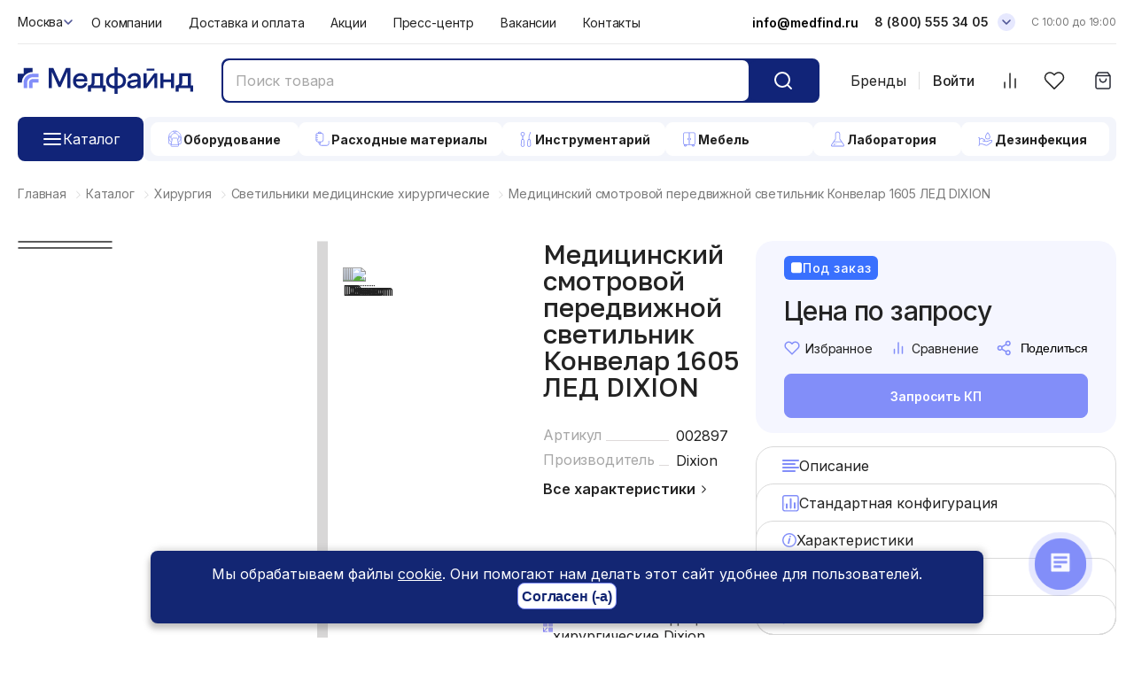

--- FILE ---
content_type: text/html; charset=UTF-8
request_url: https://medfind.ru/catalog/svetilniki-meditsinskie/2897/
body_size: 51170
content:
<!DOCTYPE html>
<html xml:lang="ru" lang="ru">

<head>
  <!-- Google Tag Manager -->
 <script>
  (function(w, d, s, l, i) {
   w[l] = w[l] || [];
   w[l].push({
    'gtm.start': new Date().getTime(),
    event: 'gtm.js'
   });
   var f = d.getElementsByTagName(s)[0],
    j = d.createElement(s),
    dl = l != 'dataLayer' ? '&l=' + l : '';
   j.async = true;
   j.src =
    'https://www.googletagmanager.com/gtm.js?id=' + i + dl;
   f.parentNode.insertBefore(j, f);
  })(window, document, 'script', 'dataLayer', 'GTM-KBVTRC4Q');
 </script>
 <!-- End Google Tag Manager -->
 <meta name="viewport" content="width=device-width, initial-scale=1.0">
 <link rel="apple-touch-icon" sizes="180x180" href="/upload/dev2fun.imagecompress/webp/apple-touch-icon.webp">
 <link rel="icon" type="image/png" sizes="32x32" href="/upload/dev2fun.imagecompress/webp/favicon-32x32.webp">
 <link rel="icon" type="image/png" sizes="16x16" href="/upload/dev2fun.imagecompress/webp/favicon-16x16.webp">
 <link rel="manifest" href="/site.webmanifest">
 <link rel="mask-icon" href="/safari-pinned-tab.svg" color="#112478">

 <meta name="msapplication-TileColor" content="#ffc40d">
 <meta name="theme-color" content="#ffffff">
 <title>Медицинский смотровой передвижной светильник Конвелар 1605 ЛЕД DIXION купить в Москве в каталоге интернет-магазина медицинских изделий Медфайнд в наличии или под заказ, цены, фото</title>
 <link rel="alternate" hreflang="ru" href="https://medfind.ru/catalog/svetilniki-meditsinskie/2897/" />
   <link rel="preconnect" href="https://fonts.googleapis.com">
  <link rel="preconnect" href="https://fonts.gstatic.com" crossorigin>
  <link href="https://fonts.googleapis.com/css2?family=Golos+Text:wght@400;500;600;700;800;900&family=Inter:wght@100;200;300;400;500;600;700;800;900&display=swap" rel="stylesheet">
  
 <meta name="google-site-verification" content="4hSuWq1rRy0mTXPPZYjsDtn0_LN61d1O-795w4QJmDY">

  <meta name="robots" content="index, follow" />
 <link href="/bitrix/css/sam.ord/tools.css?17511068121415" type="text/css" rel="stylesheet"/>
<link href="/bitrix/js/intranet/intranet-common.css?175733772766709" type="text/css" rel="stylesheet"/>
<link href="/bitrix/js/ui/design-tokens/dist/ui.design-tokens.css?175733773826358" type="text/css" rel="stylesheet"/>
<link href="/bitrix/js/ui/fonts/opensans/ui.font.opensans.css?17573377392555" type="text/css" rel="stylesheet"/>
<link href="/bitrix/js/main/popup/dist/main.popup.bundle.css?175733771531694" type="text/css" rel="stylesheet"/>
<link href="/bitrix/css/main/themes/blue/style.css?1758892571386" type="text/css" rel="stylesheet"/>
<link href="/bitrix/js/vsbx/reviews/dropzone/dist/dropzone.css?17638012405887" type="text/css" rel="stylesheet"/>
<link href="/local/templates/main_new/components/bitrix/breadcrumb/breadcrumb_section/style.css?1759239639585" type="text/css" rel="stylesheet"/>
<link href="/local/templates/main_new/components/bitrix/catalog/catalog/style.css?17592396391782" type="text/css" rel="stylesheet"/>
<link href="/local/templates/main_new/components/bitrix/catalog.element/.default/style.css?176547176213686" type="text/css" rel="stylesheet"/>
<link href="/local/templates/main_new/components/arturgolubev/yandex.share/.default/style.css?17655241122025" type="text/css" rel="stylesheet"/>
<link href="/local/templates/main_new/components/webdebug/propsorter/dotted/style.css?17618930241240" type="text/css" rel="stylesheet"/>
<link href="/local/components/vsbx/rews.base/templates/.default/style.css?176551157315047" type="text/css" rel="stylesheet"/>
<link href="/local/templates/main_new/components/bitrix/catalog.element/.default/themes/blue/style.css?17592396391064" type="text/css" rel="stylesheet"/>
<link href="/local/components/vsbx/rews.reviews.add/templates/.default/style.css?176551291718868" type="text/css" rel="stylesheet"/>
<link href="/local/components/vsbx/rews.reviews.list/templates/.default/style.css?17638050944485" type="text/css" rel="stylesheet"/>
<link href="/local/components/vsbx/rews.reviews/templates/.default/style.css?1763570527274" type="text/css" rel="stylesheet"/>
<link href="/local/templates/main_new/components/bitrix/catalog.section/products_yet/style.css?17592396394330" type="text/css" rel="stylesheet"/>
<link href="/local/templates/main_new/components/bitrix/catalog.item/.default/style.css?17630278006066" type="text/css" rel="stylesheet"/>
<link href="/local/templates/main_new/components/bitrix/catalog.section/products_yet/themes/blue/style.css?1759239639825" type="text/css" rel="stylesheet"/>
<link href="/local/templates/main_new/components/bitrix/news.list/news/style.css?1761715472727" type="text/css" rel="stylesheet"/>
<link href="/local/templates/main_new/styles/jquery.fancybox.css?175923964117412" type="text/css" rel="stylesheet" data-template-style="true"/>
<link href="/local/templates/main_new/styles/slick.css?17592396411853" type="text/css" rel="stylesheet" data-template-style="true"/>
<link href="/local/templates/main_new/styles/UISlider.css?17592396417940" type="text/css" rel="stylesheet" data-template-style="true"/>
<link href="/local/templates/main_new/styles/c-sharks.css?17594848273857" type="text/css" rel="stylesheet" data-template-style="true"/>
<link href="/local/templates/main_new/styles/style.css?1768560114170723" type="text/css" rel="stylesheet" data-template-style="true"/>
<link href="/local/templates/main_new/styles/responsive.css?176547222082619" type="text/css" rel="stylesheet" data-template-style="true"/>
<link href="/local/templates/main_new/styles/custom.css?176195596413914" type="text/css" rel="stylesheet" data-template-style="true"/>
<link href="/local/js/vsbx/vsprogress/dist/vsprogress.bundle.css?17611962172881" type="text/css" rel="stylesheet" data-template-style="true"/>
<link href="/local/templates/main_new/components/vsbx/regions.choose/.default/style.css?17592396407546" type="text/css" rel="stylesheet" data-template-style="true"/>
<link href="/local/templates/main_new/components/bitrix/menu/topmenu/style.css?1759239639581" type="text/css" rel="stylesheet" data-template-style="true"/>
<link href="/local/components/vsbx/catalog.menu/templates/.default/style.css?175931338816848" type="text/css" rel="stylesheet" data-template-style="true"/>
<link href="/local/templates/main_new/components/bitrix/sale.basket.basket.line/basket_in_header/style.css?17592396404749" type="text/css" rel="stylesheet" data-template-style="true"/>
<link href="/local/templates/main_new/components/bitrix/news.list/footer_socnet/style.css?1759239639150" type="text/css" rel="stylesheet" data-template-style="true"/>
<link href="/local/templates/main_new/styles.css?17620616038188" type="text/css" rel="stylesheet" data-template-style="true"/>
<link href="/local/templates/main_new/template_styles.css?17623260686020" type="text/css" rel="stylesheet" data-template-style="true"/>
 <script>if(!window.BX)window.BX={};if(!window.BX.message)window.BX.message=function(mess){if(typeof mess==='object'){for(let i in mess) {BX.message[i]=mess[i];} return true;}};</script>
<script>(window.BX||top.BX).message({"JS_CORE_LOADING":"Загрузка...","JS_CORE_NO_DATA":"- Нет данных -","JS_CORE_WINDOW_CLOSE":"Закрыть","JS_CORE_WINDOW_EXPAND":"Развернуть","JS_CORE_WINDOW_NARROW":"Свернуть в окно","JS_CORE_WINDOW_SAVE":"Сохранить","JS_CORE_WINDOW_CANCEL":"Отменить","JS_CORE_WINDOW_CONTINUE":"Продолжить","JS_CORE_H":"ч","JS_CORE_M":"м","JS_CORE_S":"с","JSADM_AI_HIDE_EXTRA":"Скрыть лишние","JSADM_AI_ALL_NOTIF":"Показать все","JSADM_AUTH_REQ":"Требуется авторизация!","JS_CORE_WINDOW_AUTH":"Войти","JS_CORE_IMAGE_FULL":"Полный размер"});</script>

<script src="/bitrix/js/main/core/core.js?1768555948537531"></script>

<script>BX.Runtime.registerExtension({"name":"main.core","namespace":"BX","loaded":true});</script>
<script>BX.setJSList(["\/bitrix\/js\/main\/core\/core_ajax.js","\/bitrix\/js\/main\/core\/core_promise.js","\/bitrix\/js\/main\/polyfill\/promise\/js\/promise.js","\/bitrix\/js\/main\/loadext\/loadext.js","\/bitrix\/js\/main\/loadext\/extension.js","\/bitrix\/js\/main\/polyfill\/promise\/js\/promise.js","\/bitrix\/js\/main\/polyfill\/find\/js\/find.js","\/bitrix\/js\/main\/polyfill\/includes\/js\/includes.js","\/bitrix\/js\/main\/polyfill\/matches\/js\/matches.js","\/bitrix\/js\/ui\/polyfill\/closest\/js\/closest.js","\/bitrix\/js\/main\/polyfill\/fill\/main.polyfill.fill.js","\/bitrix\/js\/main\/polyfill\/find\/js\/find.js","\/bitrix\/js\/main\/polyfill\/matches\/js\/matches.js","\/bitrix\/js\/main\/polyfill\/core\/dist\/polyfill.bundle.js","\/bitrix\/js\/main\/core\/core.js","\/bitrix\/js\/main\/polyfill\/intersectionobserver\/js\/intersectionobserver.js","\/bitrix\/js\/main\/lazyload\/dist\/lazyload.bundle.js","\/bitrix\/js\/main\/polyfill\/core\/dist\/polyfill.bundle.js","\/bitrix\/js\/main\/parambag\/dist\/parambag.bundle.js"]);
</script>
<script>BX.Runtime.registerExtension({"name":"sam.ord.tippy","namespace":"window","loaded":true});</script>
<script>BX.Runtime.registerExtension({"name":"pull.protobuf","namespace":"BX","loaded":true});</script>
<script>BX.Runtime.registerExtension({"name":"rest.client","namespace":"window","loaded":true});</script>
<script>(window.BX||top.BX).message({"pull_server_enabled":"Y","pull_config_timestamp":1750341031,"shared_worker_allowed":"Y","pull_guest_mode":"N","pull_guest_user_id":0,"pull_worker_mtime":1757337732});(window.BX||top.BX).message({"PULL_OLD_REVISION":"Для продолжения корректной работы с сайтом необходимо перезагрузить страницу."});</script>
<script>BX.Runtime.registerExtension({"name":"pull.client","namespace":"BX","loaded":true});</script>
<script>BX.Runtime.registerExtension({"name":"pull","namespace":"window","loaded":true});</script>
<script>BX.Runtime.registerExtension({"name":"jquery","namespace":"window","loaded":true});</script>
<script>BX.Runtime.registerExtension({"name":"vsbx.core","namespace":"window","loaded":true});</script>
<script>BX.Runtime.registerExtension({"name":"vsbx.formutil","namespace":"window","loaded":true});</script>
<script>BX.Runtime.registerExtension({"name":"vsbx.vsprogress","namespace":"window","loaded":true});</script>
<script>BX.Runtime.registerExtension({"name":"intranet.design-tokens.bitrix24","namespace":"window","loaded":true});</script>
<script>BX.Runtime.registerExtension({"name":"ui.design-tokens","namespace":"window","loaded":true});</script>
<script>BX.Runtime.registerExtension({"name":"ui.fonts.opensans","namespace":"window","loaded":true});</script>
<script>BX.Runtime.registerExtension({"name":"main.popup","namespace":"BX.Main","loaded":true});</script>
<script>(window.BX||top.BX).message({"VS_REGION_TXT_DETECT_AUTO":"Определить автоматически","VS_REGION_BTN_TEXT_OK":"Да","VS_REGION_BTN_TEXT_NO":"Нет, изменить","VS_REGION_TITLE_SELECT_CITY":"Ваш город","VS_REGION_LABEL_INPUT_SEARCH":"Начните вводить название","VS_REGION_PLACEHOLDER_INPUT_SEARCH":"Город","VS_REGION_TITLE_POP_SELECT_REGION":"Ваш город","VS_REGION_LABEL_LIST_POPULAR":"Популярные","VS_REGION_LABEL_LIST_ALL":"Все города"});</script>
<script>BX.Runtime.registerExtension({"name":"vsbx.regions.choose","namespace":"VS","loaded":true});</script>
<script>BX.Runtime.registerExtension({"name":"popup","namespace":"window","loaded":true});</script>
<script>BX.Runtime.registerExtension({"name":"vsbx.reviews.common","namespace":"VS","loaded":true});</script>
<script>BX.Runtime.registerExtension({"name":"vsbx.reviews.dropzone","namespace":"window","loaded":true});</script>
<script type="extension/settings" data-extension="currency.currency-core">{"region":"ru"}</script>
<script>BX.Runtime.registerExtension({"name":"currency.currency-core","namespace":"BX.Currency","loaded":true});</script>
<script>BX.Runtime.registerExtension({"name":"currency","namespace":"window","loaded":true});</script>
<script>(window.BX||top.BX).message({"LANGUAGE_ID":"ru","FORMAT_DATE":"DD.MM.YYYY","FORMAT_DATETIME":"DD.MM.YYYY HH:MI:SS","COOKIE_PREFIX":"BITRIX_SM","SERVER_TZ_OFFSET":"10800","UTF_MODE":"Y","SITE_ID":"s1","SITE_DIR":"\/","USER_ID":"","SERVER_TIME":1768809640,"USER_TZ_OFFSET":0,"USER_TZ_AUTO":"Y","bitrix_sessid":"7766b4306c8ee5c7468d51868d9f054d"});</script>


<script src="/bitrix/js/pull/protobuf/protobuf.js?1757337732274055"></script>
<script src="/bitrix/js/pull/protobuf/model.js?175733773270928"></script>
<script src="/bitrix/js/rest/client/rest.client.js?175733773217414"></script>
<script src="/bitrix/js/pull/client/pull.client.js?175733773283861"></script>
<script src="/bitrix/js/main/jquery/jquery-1.12.4.min.js?175051421697163"></script>
<script src="/bitrix/js/main/popup/dist/main.popup.bundle.js?1768555948120171"></script>
<script src="/bitrix/js/vsbx/reviews/common/dist/common.bundle.js?17635705276113"></script>
<script src="/bitrix/js/vsbx/reviews/dropzone/dist/dropzone.min.js?176362516946672"></script>
<script src="/bitrix/js/currency/currency-core/dist/currency-core.bundle.js?17573377208800"></script>
<script src="/bitrix/js/currency/core_currency.js?17573377201181"></script>
<link rel="stylesheet" type="text/css" href="/bitrix/themes/pxpseo/pixelplus.seo.css">
<script>
					(function () {
						"use strict";

						var counter = function ()
						{
							var cookie = (function (name) {
								var parts = ("; " + document.cookie).split("; " + name + "=");
								if (parts.length == 2) {
									try {return JSON.parse(decodeURIComponent(parts.pop().split(";").shift()));}
									catch (e) {}
								}
							})("BITRIX_CONVERSION_CONTEXT_s1");

							if (cookie && cookie.EXPIRE >= BX.message("SERVER_TIME"))
								return;

							var request = new XMLHttpRequest();
							request.open("POST", "/bitrix/tools/conversion/ajax_counter.php", true);
							request.setRequestHeader("Content-type", "application/x-www-form-urlencoded");
							request.send(
								"SITE_ID="+encodeURIComponent("s1")+
								"&sessid="+encodeURIComponent(BX.bitrix_sessid())+
								"&HTTP_REFERER="+encodeURIComponent(document.referrer)
							);
						};

						if (window.frameRequestStart === true)
							BX.addCustomEvent("onFrameDataReceived", counter);
						else
							BX.ready(counter);
					})();
				</script>
<script src="//yastatic.net/share2/share.js" charset="UTF-8" async></script>
<!-- dev2fun module opengraph -->
<meta property="og:title" content="Медицинский смотровой передвижной светильник Конвелар 1605 ЛЕД DIXION купить в Москве в каталоге интернет-магазина медицинских изделий Медфайнд в наличии или под заказ, цены, фото"/>
<meta property="og:description" content="Медицинский смотровой передвижной светильник Конвелар 1605 ЛЕД DIXION купить оптом и в розницу, выгодные цены ✔️ Цены и характеристики на сайте. ✔️ Доставка по ..."/>
<meta property="og:url" content="https://medfind.ru/catalog/svetilniki-meditsinskie/2897/"/>
<meta property="og:type" content="website"/>
<meta property="og:site_name" content="medfind.ru"/>
<meta property="og:image" content="https://medfind.ru/upload/dev2fun.imagecompress/webp/iblock/50f/ve20t5q17rrsz6cmuy5ozq96txglzypa.webp"/>
<meta property="og:image:type" content="image/webp"/>
<meta property="og:image:width" content="1400"/>
<meta property="og:image:height" content="1400"/>
<!-- /dev2fun module opengraph -->



 <script src="/local/js/vsbx/core/dist/core.bundle.js?176304826513166"></script>
<script src="/local/js/vsbx/formutil/dist/formutil.bundle.js?17653507909906"></script>
<script src="/local/js/vsbx/vsprogress/dist/vsprogress.bundle.js?17611957843381"></script>
<script src="/local/templates/main_new/scripts/slick.js?175923964189981"></script>
<script src="/local/templates/main_new/scripts/jquery.matchHeight.js?175923964111508"></script>
<script src="/local/templates/main_new/scripts/jquery.maskedinput.js?175923964110498"></script>
<script src="/local/templates/main_new/scripts/jquery.fancybox.js?1759239641160667"></script>
<script src="/local/templates/main_new/scripts/UISlider.js?175923964122229"></script>
<script src="/local/templates/main_new/scripts/UISliderTouchPunch.js?17592396411305"></script>
<script src="/local/templates/main_new/scripts/init.js?176381512919562"></script>
<script src="/local/templates/main_new/scripts/custom.js?176880538927389"></script>
<script src="/local/js/vsbx/regions/choose/dist/choose.bundle.js?175923964115019"></script>
<script src="/local/templates/main_new/components/vsbx/regions.choose/.default/script.js?17592396409393"></script>
<script src="/local/components/vsbx/catalog.menu/templates/.default/script.js?175923964116562"></script>
<script src="/local/templates/main_new/components/bitrix/sale.basket.basket.line/basket_in_header/script.js?17592396405335"></script>
<script src="/local/templates/main_new/components/bitrix/catalog.element/.default/script.js?17630338121385"></script>
<script src="/local/components/vsbx/rews.reviews.add/templates/.default/script.js?176380427723804"></script>
<script src="/local/components/vsbx/rews.reviews.list/templates/.default/script.js?176380450510963"></script>
<script src="/local/components/vsbx/rews.reviews/templates/.default/script.js?17637993103192"></script>
<script src="/local/templates/main_new/components/bitrix/catalog.section/products_yet/script.js?17592396399053"></script>

 <meta name="description" content="Медицинский смотровой передвижной светильник Конвелар 1605 ЛЕД DIXION купить оптом и в розницу, выгодные цены ✔️ Цены и характеристики на сайте. ✔️ Доставка по всей России и СНГ. ✔️ Широкий ассортимент, гарантия от производителя, высокое качество обслуживания. Звоните ☎️ 8 (800) 555-34-05." />
 <meta name="canonical" content="https://medfind.ru/catalog/svetilniki-meditsinskie/2897/" />



  <style>
  /*Скрыть цены в поиске*/
  .form-search__list ul li span {
   display: none;
  }

  section.hero.page-about .hero__bg {
   background: #EDEFFD;
   padding: 0 0 126px;
   border-radius: 40px 40px 0 0;
  }

  section.hero.page-about {
   color: #232323
  }
 </style>
 <script>
  VS.VSCore.addGlobalConfig('GLOBAL_DEFAULT_PROGRESS_TYPE', 'node');
 </script>
</head>


<body class=" product-full__page
 ">


 <!-- Google Tag Manager (noscript) -->
 <noscript><iframe src="https://www.googletagmanager.com/ns.html?id=GTM-KBVTRC4Q"
   height="0" width="0" style="display:none;visibility:hidden"></iframe></noscript>
 <!-- End Google Tag Manager (noscript) -->

   <div id="div_loading" class="loading c-loading" style="background: rgb(255 255 255 / 100%);z-index: 1000000;">
   <div>
    <svg xmlns="http://www.w3.org/2000/svg" width="120" height="30" viewBox="0 0 120 30" fill="#828EF9">
     <circle cx="15" cy="15" r="15">
      <animate attributeName="r" from="15" to="15" begin="0s" dur="0.8s" values="15;9;15" calcMode="linear" repeatCount="indefinite" />
      <animate attributeName="fill-opacity" from="1" to="1" begin="0s" dur="0.8s" values="1;.5;1" calcMode="linear" repeatCount="indefinite" />
     </circle>
     <circle cx="60" cy="15" r="9" fill-opacity="0.3">
      <animate attributeName="r" from="9" to="9" begin="0s" dur="0.8s" values="9;15;9" calcMode="linear" repeatCount="indefinite" />
      <animate attributeName="fill-opacity" from="0.5" to="0.5" begin="0s" dur="0.8s" values=".5;1;.5" calcMode="linear" repeatCount="indefinite" />
     </circle>
     <circle cx="105" cy="15" r="15">
      <animate attributeName="r" from="15" to="15" begin="0s" dur="0.8s" values="15;9;15" calcMode="linear" repeatCount="indefinite" />
      <animate attributeName="fill-opacity" from="1" to="1" begin="0s" dur="0.8s" values="1;.5;1" calcMode="linear" repeatCount="indefinite" />
     </circle>
    </svg>
   </div>
  </div>
  
 

 <div class="mobile-header">
  <div class="mobile-header__top">

   <div class="mobile-header__logo"><a href="/" aria-label="Главная страница"><img src="/local/templates/main_new/images/svg/logo.svg" loading="lazy"  alt=""></a></div>
       <div class="mobile-header__login" data-modal="modal-login"><a href="/auth/">Войти</a></div>
      <div class="mobile-header__phone"><a href="tel:88005553405" aria-label="Телефон"><i class="icon" data-svg="/local/templates/main_new/images/svg/icons/phone.svg"></i></a></div>
   <div class="mobile-header__hamburger"><i class="icon icon-hamburger" data-svg="/local/templates/main_new/images/svg/icons/menu.svg"></i><i class="icon icon-close" data-svg="/local/templates/main_new/images/svg/icons/close.svg"></i></div>
  </div>
  <div class="mobile-header__search">
   <form action="/catalog/search.php">
    <input type="search" placeholder="Поиск товара" name="q" value="">
    <button type="submit" class="btn" aria-label="Кнопка поиск">
     <svg xmlns="http://www.w3.org/2000/svg" width="24" height="24" viewBox="0 0 24 24" fill="none" class="icon loaded">
      <path d="M21 21L16.65 16.65M19 11C19 15.4183 15.4183 19 11 19C6.58172 19 3 15.4183 3 11C3 6.58172 6.58172 3 11 3C15.4183 3 19 6.58172 19 11Z" stroke="white" stroke-width="2" stroke-linecap="round" stroke-linejoin="round"></path>
     </svg>
    </button>
   </form>
   <div class="mobile-header__hamburger"><i class="icon icon-hamburger" data-svg="/local/templates/main_new/images/svg/icons/menu.svg"></i><i class="icon icon-close" data-svg="/local/templates/main_new/images/svg/icons/close.svg"></i></div>
  </div>
 </div>

 <div class="mobile-personal">
  <a href="/"><i class="icon" data-svg="/local/templates/main_new/images/svg/icons/main.svg"></i> Главная</a>
  <a href="/catalog/" class="active"><i class="icon" data-svg="/local/templates/main_new/images/svg/icons/class.svg"></i> Каталог</a>
  <a href="/catalog/favorite/" ><i class="icon" data-svg="/local/templates/main_new/images/svg/icons/hearth.svg"></i> Избранное</a>
  <a href="/catalog/compare/" >
   <i class="icon" data-svg="/local/templates/main_new/images/svg/icons/compare.svg"></i>
   Сравнение
     </a>
  <a href="/basket/" class="basket_icon_link ">

   <i class="icon" data-svg="/local/templates/main_new/images/svg/icons/cart.svg"></i> Корзина
         </a>
 </div>

 <div class="mobile-menu">
  <div class="mobile-menu__top">
   <div class="mobile-menu__city">
    <span data-entity="select-city-btn">
     <span data-entity="select-city__block__text-city-text"></span>
     <i class="icon" data-svg="/local/templates/main_new/images/svg/icons/chevron-d.svg"></i>
    </span>
   </div>
   <div class="mobile-menu__callback"><a data-modal="modal-feedback" href="#">Обратная связь</a></div>
  </div>

  <div class="mobile-menu__nav">


   <ul>
    <li class="mobile-menu-catalog">
     <a href="javascript:void(0);">
      <span>Каталог</span>
      <i>
       <svg width="24" height="24" viewBox="0 0 24 24" fill="none" xmlns="http://www.w3.org/2000/svg">
        <path d="M9 18L15 12L9 6" stroke="#232323" stroke-width="1.5" stroke-linecap="round" stroke-linejoin="round" />
       </svg>
      </i>
     </a>
    </li>
    <li><a href="/about/">О компании</a></li>
    <li><a href="/dostavka-i-oplata/">Доставка и оплата</a></li>
    <li><a href="/aktsii/">Акции</a></li>
    <li><a href="/brands/">Бренды</a></li>
    <li><a href="/press-tsentr/">Пресс-центр</a></li>
    <li><a href="/vakansii/">Вакансии</a></li>
    <li><a href="/contacts/">Контакты</a></li>
   </ul>
   <div class="mobile-catalog">
    <div class="item-back">
     <a href="javascript:void(0);">
      <svg width="8" height="14" viewBox="0 0 8 14" fill="none" xmlns="http://www.w3.org/2000/svg">
       <path d="M7 13L1 7L7 1" stroke="#112478" stroke-width="1.5" stroke-linecap="round" stroke-linejoin="round" />
      </svg>
      <span class="back-title"></span>
     </a>
    </div>

   </div>
  </div>

  <div class="mobile-menu__bottom">
   <span><a href="tel:88005553405" aria-label="Телефон">8 (800) 555 34 05</a><small>Звонок по России бесплатный</small></span>
   <span><a href="tel:+74994600407" aria-label="Телефон">+7 (499) 460 04 07</a><small>Сервисное обслуживание</small></span>
   <span><a href="mailto:info@medfind.ru">info@medfind.ru</a></span>
  </div>
 </div>

 <header class="header">
  <div class="wrap">
   <div class="header-top">
    <div class="header-top__city">
     <!--'start_frame_cache_CttZWS'--><a href="javascript:void(0);" class="link d-flex link-select-city-block align-items-center gap-2" id="regions_choose_n2IIKg">
  <span data-entity="select-city__block__text-city">Москва</span>
  <i class="icon" data-svg="/local/templates/main_new/images/svg/icons/chevron-d.svg"></i>
</a>
<script>
  BX.ready(function() {
    window.ob_regions_choose_n2IIKg = new VS.RegionChoose('regions_choose_n2IIKg', 20);
  });
</script>
<!--'end_frame_cache_CttZWS'-->    </div>
    <div class="header-top__nav">
     
<ul>

			<li><a href="/about/">О компании</a></li>
		
			<li><a href="/dostavka-i-oplata/">Доставка и оплата</a></li>
		
			<li><a href="/aktsii/">Акции</a></li>
		
			<li><a href="/press-tsentr/">Пресс-центр</a></li>
		
			<li><a href="/vakansii/">Вакансии</a></li>
		
			<li><a href="/contacts/">Контакты</a></li>
		

</ul>
    </div>
    <div class="header-top__info">
     <div class="d-mailto">
      <a href="mailto:info@medfind.ru">info@medfind.ru</a>
     </div>
     <div class="phone">
      <a href="tel:88005553405" aria-label="Телефон">
       8 (800) 555 34 05      </a>
      <span data-modal="modal-feedback"><img src="/local/templates/main_new/images/svg/icons/chevron-d.svg" loading="lazy"  alt=""></span>
     </div>
     <div class="timework">
      C 10:00 до 19:00</div>
    </div>
   </div>

   <div class="header-middle">
    <div class="logo">
     <a href="/" aria-label="Главная страница"><img src="/local/templates/main_new/images/svg/logo.svg" loading="lazy"  alt="logo"></a>
    </div>

    <div class="header__search">
     <form action="/catalog/search.php">
      <div class="form-search">
       <input type="search" class="input-search" placeholder="Поиск товара" name="q" value="">
       <span class="search-close" onclick="this.previousElementSibling.value = ''"><i class="icon" data-svg="/local/templates/main_new/images/svg/icons/close.svg"></i></span>
       <button class="btn" aria-label="Кнопка поиск"><i class="icon" data-svg="/local/templates/main_new/images/svg/icons/search.svg"></i></button>
      </div>
      <div class="form-search__list">

      </div>
     </form>
    </div>
    <div class="header-bottom">
     





<div class="catalog-top-menu">
	<div class="wrap-root-items">
		<div class="btn-root">
			<i class="i-close">
				<svg width="24" height="24" xmlns="http://www.w3.org/2000/svg" fill="none" class="i-close" viewBox="0 0 24 24">
					<path stroke="#fff" stroke-linecap="round" stroke-linejoin="round" stroke-width="2" d="M19 5 5 19M5 5l14 14" />
				</svg>
			</i>
			<i class="i-open">
					<svg xmlns="http://www.w3.org/2000/svg" width="24" height="24" fill="none" class="i-b" viewBox="0 0 24 24">
						<path stroke="#fff" stroke-linecap="round" stroke-width="2" d="M3 6h18M3 12h18M3 18h18" />
					</svg>
				</i>
			<a class="link-root" href="/catalog/">		
				<span>Каталог</span>
			</a>
		</div>

		<div class="item-menu">

							<div class="item-type" data-id="1">
										<i class="i-close"></i>
					<i class="i-open"><svg width="20" height="20" viewBox="0 0 20 20" fill="none" xmlns="http://www.w3.org/2000/svg">
<path d="M14.0446 13.7596C15.9875 12.5417 17.2925 10.3667 17.2925 7.9018C17.2925 4.07391 14.1896 1 10.3617 1C6.53382 1 3.43091 4.07391 3.43091 7.9018C3.43091 10.3377 4.67787 12.4837 6.59182 13.7016" stroke="#828EF9" stroke-width="0.7" stroke-miterlimit="10" stroke-linecap="round" stroke-linejoin="round"/>
<path d="M13.5226 10.9469C14.2766 10.1639 14.7406 9.09098 14.7406 7.90201C14.7406 5.46608 12.7687 3.49414 10.3327 3.49414C7.8968 3.49414 5.95386 5.49508 5.95386 7.90201C5.95386 9.06198 6.41784 10.1349 7.14282 10.9179" stroke="#828EF9" stroke-width="0.7" stroke-miterlimit="10" stroke-linecap="round" stroke-linejoin="round"/>
<path d="M14.5086 16.3404H6.06982L7.43278 9.61259C7.51978 9.2356 7.83877 8.97461 8.21576 8.97461H12.5076C12.8846 8.97461 13.2326 9.2356 13.2906 9.61259L14.5086 16.3404Z" stroke="#828EF9" stroke-width="0.7" stroke-miterlimit="10" stroke-linecap="round" stroke-linejoin="round"/>
<path d="M6.06982 16.3403V17.5873C6.06982 17.9933 6.38882 18.3123 6.7948 18.3123H13.8126C14.2186 18.3123 14.5376 17.9933 14.5376 17.5873V16.3403" stroke="#828EF9" stroke-width="0.7" stroke-miterlimit="10" stroke-linecap="round" stroke-linejoin="round"/>
<path d="M6.27288 15.4126L4.03994 15.3836C3.72095 15.3836 3.45996 15.1226 3.45996 14.8037V7.90186H5.98289" stroke="#828EF9" stroke-width="0.7" stroke-miterlimit="10" stroke-linecap="round" stroke-linejoin="round"/>
<path d="M14.7696 7.90186H17.2926V14.9197C17.2926 15.2386 17.0316 15.4996 16.6836 15.4996L14.3636 15.4706" stroke="#828EF9" stroke-width="0.7" stroke-miterlimit="10" stroke-linecap="round" stroke-linejoin="round"/>
<path d="M11.5796 1.08691V1.75389C11.5796 2.07289 11.3186 2.33388 10.9997 2.33388H9.60769C9.2887 2.33388 9.02771 2.07289 9.02771 1.75389V1.11591" stroke="#828EF9" stroke-width="0.7" stroke-miterlimit="10" stroke-linecap="round" stroke-linejoin="round"/>
<path d="M4.56189 6.771H5.14187" stroke="#828EF9" stroke-width="0.7" stroke-miterlimit="10" stroke-linecap="round" stroke-linejoin="round"/>
<path d="M15.5236 6.771H16.1325" stroke="#828EF9" stroke-width="0.7" stroke-miterlimit="10" stroke-linecap="round" stroke-linejoin="round"/>
</svg>
</i>
					<a href="javascript:void(0);">
						
						<span>Оборудование</span>
					</a>
				</div>
							<div class="item-type" data-id="2">
										<i class="i-close"></i>
					<i class="i-open"><svg width="20" height="20" viewBox="0 0 20 20" fill="none" xmlns="http://www.w3.org/2000/svg">
<path d="M4.60721 10.4001C4.82813 10.4001 5.00721 10.5792 5.00721 10.8001C5.00721 11.021 4.82813 11.2001 4.60721 11.2001H2.80002C2.57911 11.2001 2.40002 11.021 2.40002 10.8001C2.40002 10.5792 2.57911 10.4001 2.80002 10.4001H4.60721ZM4.40002 8.0001C4.62094 8.0001 4.80002 8.17918 4.80002 8.4001C4.80002 8.62101 4.62094 8.8001 4.40002 8.8001H2.80002C2.57911 8.8001 2.40002 8.62101 2.40002 8.4001C2.40002 8.17918 2.57911 8.0001 2.80002 8.0001H4.40002ZM4.60721 5.6001C4.82813 5.6001 5.00721 5.77918 5.00721 6.0001C5.00721 6.22101 4.82813 6.4001 4.60721 6.4001H2.80002C2.57911 6.4001 2.40002 6.22101 2.40002 6.0001C2.40002 5.77918 2.57911 5.6001 2.80002 5.6001H4.60721ZM6.80002 1.6001C7.90459 1.6001 8.80002 2.49553 8.80002 3.6001C8.80002 3.82101 8.62094 4.0001 8.40002 4.0001H5.20002C4.97911 4.0001 4.80002 3.82101 4.80002 3.6001C4.80002 2.49553 5.69545 1.6001 6.80002 1.6001ZM6.80002 2.4001C6.27754 2.4001 5.83304 2.73402 5.66831 3.2001H7.93174C7.76701 2.73402 7.32251 2.4001 6.80002 2.4001Z" fill="#828EF9"/>
<path d="M6.40002 13.6002V14.8002C6.40002 15.0211 6.57911 15.2002 6.80002 15.2002C7.02094 15.2002 7.20002 15.0211 7.20002 14.8002V13.6002H6.40002ZM7.22107 15.9243C7.36205 16.7721 8.19435 16.8512 9.20002 16.8512H14.7522C15.8567 16.8512 16.7522 15.9557 16.7522 14.8512V12.4002C16.7522 12.1793 16.9313 12.0002 17.1522 12.0002C17.3731 12.0002 17.5522 12.1793 17.5522 12.4002V14.8512C17.5522 16.3976 16.2986 17.6512 14.7522 17.6512H9.20002C7.75348 17.6512 6.56315 17.2543 6.41545 15.9372C5.94133 15.7769 5.60002 15.3284 5.60002 14.8002V13.6002H5.20002C3.65363 13.6002 2.40002 12.3466 2.40002 10.8002V5.2002C2.40002 4.09563 3.29545 3.2002 4.40002 3.2002H9.20002C10.3046 3.2002 11.2 4.09563 11.2 5.2002V10.8002C11.2 12.3466 9.94642 13.6002 8.40002 13.6002H8.00002V14.8002C8.00002 15.3148 7.67612 15.7537 7.22107 15.9243ZM4.40002 4.0002C3.73728 4.0002 3.20002 4.53745 3.20002 5.2002V10.8002C3.20002 11.9048 4.09545 12.8002 5.20002 12.8002H8.40002C9.50459 12.8002 10.4 11.9048 10.4 10.8002V5.2002C10.4 4.53745 9.86277 4.0002 9.20002 4.0002H4.40002Z" fill="#828EF9"/>
</svg>
</i>
					<a href="javascript:void(0);">
						
						<span>Расходные материалы</span>
					</a>
				</div>
							<div class="item-type" data-id="3">
										<i class="i-close"></i>
					<i class="i-open"><svg width="20" height="20" viewBox="0 0 20 20" fill="none" xmlns="http://www.w3.org/2000/svg">
<path d="M5.6074 6.76805C4.46866 6.58069 3.59998 5.59179 3.59998 4.4C3.59998 3.07452 4.67449 2 5.99998 2C7.32546 2 8.39998 3.07452 8.39998 4.4C8.39998 5.58661 7.53883 6.57208 6.4074 6.76556V10.4082C6.4074 10.6291 6.22831 10.8082 6.0074 10.8082C5.78648 10.8082 5.6074 10.6291 5.6074 10.4082V6.76805ZM5.99998 6C6.88363 6 7.59998 5.28366 7.59998 4.4C7.59998 3.51634 6.88363 2.8 5.99998 2.8C5.11632 2.8 4.39998 3.51634 4.39998 4.4C4.39998 5.28366 5.11632 6 5.99998 6ZM13.6074 6.53578V10.4082C13.6074 10.6291 13.4283 10.8082 13.2074 10.8082C12.9865 10.8082 12.8074 10.6291 12.8074 10.4082V6.45947L12.8355 6.31222L14.4355 2.27111C14.5168 2.06571 14.7492 1.96512 14.9546 2.04645C15.16 2.12777 15.2606 2.36021 15.1793 2.56561L13.6074 6.53578Z" fill="#828EF9"/>
<path d="M5.99977 10.8C5.52404 10.8 5.12572 11.1605 5.07838 11.6338L4.59679 16.4497C4.59213 16.4963 4.58979 16.5432 4.58979 16.59C4.58979 17.3687 5.22106 18 5.99977 18C6.04662 18 6.09345 17.9977 6.14007 17.993C6.91491 17.9155 7.48023 17.2246 7.40275 16.4497L6.92116 11.6338C6.87382 11.1605 6.4755 10.8 5.99977 10.8ZM5.99977 10C6.8865 10 7.62896 10.6719 7.71719 11.5542L8.19878 16.3701C8.32023 17.5846 7.43415 18.6676 6.21967 18.789C6.1466 18.7963 6.07321 18.8 5.99977 18.8C4.77923 18.8 3.78979 17.8106 3.78979 16.59C3.78979 16.5166 3.79346 16.4432 3.80076 16.3701L4.28235 11.5542C4.37058 10.6719 5.11304 10 5.99977 10ZM13.1998 10C14.0865 10 14.829 10.6719 14.9172 11.5542L15.3988 16.3701C15.5202 17.5846 14.6341 18.6676 13.4197 18.789C13.3466 18.7963 13.2732 18.8 13.1998 18.8C11.9792 18.8 10.9898 17.8106 10.9898 16.59C10.9898 16.5166 10.9935 16.4432 11.0008 16.3701L11.4824 11.5542C11.5706 10.6719 12.313 10 13.1998 10ZM13.1998 10.8C12.724 10.8 12.3257 11.1605 12.2784 11.6338L11.7968 16.4497C11.7921 16.4963 11.7898 16.5432 11.7898 16.59C11.7898 17.3687 12.4211 18 13.1998 18C13.2466 18 13.2934 17.9977 13.3401 17.993C14.1149 17.9155 14.6802 17.2246 14.6027 16.4497L14.1212 11.6338C14.0738 11.1605 13.6755 10.8 13.1998 10.8Z" fill="#828EF9"/>
</svg>
</i>
					<a href="javascript:void(0);">
						
						<span>Инструментарий</span>
					</a>
				</div>
							<div class="item-type" data-id="4">
										<i class="i-close"></i>
					<i class="i-open"><svg width="20" height="20" viewBox="0 0 20 20" fill="none" xmlns="http://www.w3.org/2000/svg">
<path d="M7.2 17.2C7.2 17.8627 6.66274 18.4 6 18.4H5.2C4.53726 18.4 4 17.8627 4 17.2V16.4C4 16.1791 4.17909 16 4.4 16H6.8C7.02091 16 7.2 16.1791 7.2 16.4V17.2ZM4.8 16.8V17.2C4.8 17.4209 4.97909 17.6 5.2 17.6H6C6.22091 17.6 6.4 17.4209 6.4 17.2V16.8H4.8Z" fill="#828EF9"/>
<path d="M16 17.2C16 17.8627 15.4628 18.4 14.8 18.4H14C13.3373 18.4 12.8 17.8627 12.8 17.2V16.4C12.8 16.1791 12.9791 16 13.2 16H15.6C15.821 16 16 16.1791 16 16.4V17.2ZM13.6 16.8V17.2C13.6 17.4209 13.7791 17.6 14 17.6H14.8C15.021 17.6 15.2 17.4209 15.2 17.2V16.8H13.6Z" fill="#828EF9"/>
<path d="M9.59995 3.1999H5.19995C4.53721 3.1999 3.99995 3.73716 3.99995 4.3999V14.7999C3.99995 15.4626 4.53721 15.9999 5.19995 15.9999H9.59995V3.1999ZM10.4 3.1999V15.9999H14.8C15.4627 15.9999 16 15.4626 16 14.7999V4.3999C16 3.73716 15.4627 3.1999 14.8 3.1999H10.4ZM3.19995 14.7999V4.3999C3.19995 3.29533 4.09538 2.3999 5.19995 2.3999H14.8C15.9045 2.3999 16.8 3.29533 16.8 4.3999V14.7999C16.8 15.9045 15.9045 16.7999 14.8 16.7999H5.19995C4.09538 16.7999 3.19995 15.9045 3.19995 14.7999Z" fill="#828EF9"/>
<path d="M11.2 9.1998V10.7998C11.2 11.0207 11.379 11.1998 11.6 11.1998C11.8209 11.1998 12 11.0207 12 10.7998V9.1998C12 8.97889 11.8209 8.7998 11.6 8.7998C11.379 8.7998 11.2 8.97889 11.2 9.1998Z" fill="#828EF9"/>
<path d="M8 9.1998V10.7998C8 11.0207 8.17909 11.1998 8.4 11.1998C8.62091 11.1998 8.8 11.0207 8.8 10.7998V9.1998C8.8 8.97889 8.62091 8.7998 8.4 8.7998C8.17909 8.7998 8 8.97889 8 9.1998Z" fill="#828EF9"/>
</svg>
</i>
					<a href="javascript:void(0);">
						
						<span>Мебель</span>
					</a>
				</div>
							<div class="item-type" data-id="5">
										<i class="i-close"></i>
					<i class="i-open"><svg width="21" height="20" viewBox="0 0 21 20" fill="none" xmlns="http://www.w3.org/2000/svg">
<path fill-rule="evenodd" clip-rule="evenodd" d="M14.3439 12.8001L12.4927 10.1245L12.4796 4.39548C12.4771 3.29062 11.5907 2.4001 10.4974 2.4001C9.40725 2.4001 8.52075 3.29404 8.52075 4.4001V10.1465L6.67366 12.8001H14.3439ZM14.8974 13.6001H6.1168L3.77271 16.9677C3.64585 17.15 3.68975 17.4027 3.86865 17.5293C3.93388 17.5755 4.01115 17.6001 4.09014 17.6001H16.91C17.1239 17.6001 17.3 17.4225 17.3 17.2001C17.3 17.1171 17.2748 17.0362 17.2281 16.9686L14.8974 13.6001ZM7.72075 9.89547V4.4001C7.72075 2.8537 8.96392 1.6001 10.4974 1.6001C12.034 1.6001 13.2761 2.84978 13.2796 4.39365L13.2921 9.87393L17.886 16.5135C18.0253 16.7149 18.1 16.9545 18.1 17.2001C18.1 17.8628 17.5672 18.4001 16.91 18.4001H4.09014C3.84546 18.4001 3.60673 18.324 3.40646 18.1823C2.86853 17.8015 2.73853 17.0531 3.11612 16.5107L7.72075 9.89547Z" fill="#112478"/>
<path fill-rule="evenodd" clip-rule="evenodd" d="M6.30585 16.5659C5.99603 16.2535 5.99603 15.7469 6.30585 15.4345C6.61567 15.1221 7.11799 15.1221 7.42781 15.4345C7.73763 15.7469 7.73763 16.2535 7.42781 16.5659C7.11799 16.8783 6.61567 16.8783 6.30585 16.5659Z" fill="#112478"/>
<path fill-rule="evenodd" clip-rule="evenodd" d="M8.56931 15.883C8.4144 15.7268 8.4144 15.4736 8.56931 15.3174C8.72422 15.1611 8.97538 15.1611 9.13029 15.3174C9.2852 15.4736 9.2852 15.7268 9.13029 15.883C8.97538 16.0392 8.72422 16.0392 8.56931 15.883Z" fill="#112478"/>
</svg>
</i>
					<a href="javascript:void(0);">
						
						<span>Лаборатория</span>
					</a>
				</div>
							<div class="item-type" data-id="6">
										<i class="i-close"></i>
					<i class="i-open"><svg width="21" height="20" viewBox="0 0 21 20" fill="none" xmlns="http://www.w3.org/2000/svg">
<path d="M3.69995 15.1998H6.78521L6.91984 15.2231L11.1108 16.7212C11.4523 16.8432 11.8306 16.8043 12.1401 16.6154C15.1773 14.7607 16.6052 13.3787 16.8684 13.1594C16.9358 13.1033 17.0499 12.957 17.1937 12.7306C17.2995 12.5641 17.3283 12.3601 17.2729 12.1708C17.1666 11.8076 16.786 11.5994 16.4287 11.7039L11.4208 13.2543C11.3571 13.274 11.2894 13.2775 11.224 13.2644L7.31421 12.4819L7.25578 12.4754C7.03622 12.4511 6.878 12.2533 6.9024 12.0337C6.90349 12.0239 6.90492 12.0143 6.90668 12.0048C6.95222 11.7763 7.16297 11.6358 7.37959 11.6792L7.43711 11.6907L8.48877 11.8075C8.70896 11.832 8.91923 11.7095 9.0065 11.5058C9.1159 11.2506 8.99765 10.955 8.72107 10.8357L6.50279 9.72653C6.05911 9.50469 5.52466 9.57871 5.15798 9.91278L3.69995 11.1998V10.1328L4.6192 9.3214C5.23035 8.76462 6.12109 8.64125 6.86056 9.01099L9.05752 10.1102C9.71889 10.3937 10.0253 11.1596 9.74181 11.821C9.6956 11.9288 9.63607 12.0279 9.56573 12.1167L11.2813 12.46L16.198 10.9379C16.9852 10.7075 17.8102 11.1588 18.0407 11.946C18.1608 12.3563 18.0983 12.7985 17.869 13.1595C17.6841 13.4505 17.527 13.652 17.3805 13.7741C17.0695 14.0331 15.6726 15.3956 12.557 17.2981C12.0412 17.6131 11.4107 17.6779 10.8416 17.4745L6.71587 15.9998H3.69995V15.1998Z" fill="#828EF9"/>
<path fill-rule="evenodd" clip-rule="evenodd" d="M3.29998 7.9999C3.52089 7.9999 3.69998 8.17899 3.69998 8.3999V17.1999C3.69998 17.4208 3.52089 17.5999 3.29998 17.5999H2.49998C2.27906 17.5999 2.09998 17.4208 2.09998 17.1999C2.09998 16.979 2.27906 16.7999 2.49998 16.7999H2.89998V8.7999H2.49998C2.27906 8.7999 2.09998 8.62082 2.09998 8.3999C2.09998 8.17899 2.27906 7.9999 2.49998 7.9999H3.29998ZM13.2042 2.54022C14.8602 4.48031 15.7 6.15988 15.7 7.5999C15.7 9.60101 14.7128 10.3999 12.9 10.3999C11.0872 10.3999 10.1 9.60101 10.1 7.5999C10.1 6.15988 10.9398 4.48031 12.5957 2.54022C12.7554 2.35313 13.0445 2.35313 13.2042 2.54022ZM12.9 3.42476C11.5603 5.07396 10.9 6.47134 10.9 7.5999C10.9 9.11746 11.4961 9.5999 12.9 9.5999C14.3038 9.5999 14.9 9.11746 14.9 7.5999C14.9 6.47134 14.2397 5.07396 12.9 3.42476Z" fill="#828EF9"/>
</svg>
</i>
					<a href="javascript:void(0);">
						
						<span>Дезинфекция</span>
					</a>
				</div>
			
		</div>
	</div>
	<div class="d-menu">
		<div class="drop-menu-item drop-types">
			<div class="wrap-menu">
											<div class="section-type col-menu m-row" data-type-id="1">
							<div class="m-col card">
					<span>
						<a href="/catalog/ultrazvukovaya-diagnostika/" data-id="48" class="group-item m-link">
							Ультразвуковая диагностика						</a>
					</span>
											<div class="item-ch m-row">
															<div class="m-link-item">
									<a href="/catalog/uzi-apparaty/" data-id="72" class="group-item m-link">
										<span>УЗИ аппараты</span>
									</a>
																	</div>
															<div class="m-link-item">
									<a href="/catalog/uzi-datchiki/" data-id="73" class="group-item m-link">
										<span>Датчики УЗИ</span>
									</a>
																	</div>
															<div class="m-link-item">
									<a href="/catalog/istochniki-bespereboynogo-pitaniya/" data-id="77" class="group-item m-link">
										<span>Источники бесперебойного питания (ИБП)</span>
									</a>
																	</div>
															<div class="m-link-item">
									<a href="/catalog/printery-dlya-uzi-apparatov/" data-id="75" class="group-item m-link">
										<span>Принтеры для УЗИ аппаратов</span>
									</a>
																	</div>
															<div class="m-link-item">
									<a href="/catalog/programmnye-optsii-dlya-uzi-apparatov/" data-id="429" class="group-item m-link">
										<span>Программные опции для УЗИ аппаратов</span>
									</a>
																	</div>
															<div class="m-link-item">
									<a href="/catalog/telezhki-dlya-uzi-apparatov/" data-id="74" class="group-item m-link">
										<span>Тележки для УЗИ аппаратов</span>
									</a>
																	</div>
													</div>
									</div>

							<div class="m-col card">
					<span>
						<a href="/catalog/anesteziologiya-i-reanimatsiya/" data-id="25" class="group-item m-link">
							Анестезиология и реанимация						</a>
					</span>
											<div class="item-ch m-row">
															<div class="m-link-item">
									<a href="/catalog/apparaty-iskusstvennoy-ventilyatsii-legkikh/" data-id="28" class="group-item m-link">
										<span>ИВЛ аппараты</span>
									</a>
																	</div>
															<div class="m-link-item">
									<a href="/catalog/narkozno-dykhatelnye-apparaty/" data-id="33" class="group-item m-link">
										<span>Наркозно-дыхательные аппараты (НДА)</span>
									</a>
																	</div>
															<div class="m-link-item">
									<a href="/catalog/monitory-patsienta/" data-id="79" class="group-item m-link">
										<span>Мониторы пациента</span>
									</a>
																	</div>
															<div class="m-link-item">
									<a href="/catalog/infuzionnye-nasosy/" data-id="80" class="group-item m-link">
										<span>Инфузионные насосы (Инфузоматы)</span>
									</a>
																	</div>
															<div class="m-link-item">
									<a href="/catalog/defibrillyatory/" data-id="29" class="group-item m-link">
										<span>Дефибрилляторы</span>
									</a>
																	</div>
															<div class="m-link-item">
									<a href="/catalog/apparaty-sipap/" data-id="481" class="group-item m-link">
										<span>Аппараты СИПАП</span>
									</a>
																	</div>
															<div class="m-link-item">
									<a href="/catalog/dozatory-shpritsevye/" data-id="479" class="group-item m-link">
										<span>Дозаторы шприцевые</span>
									</a>
																	</div>
															<div class="m-link-item">
									<a href="/catalog/kamery-teploizolirovannye/" data-id="492" class="group-item m-link">
										<span>Камеры теплоизолированные</span>
									</a>
																	</div>
															<div class="m-link-item">
									<a href="/catalog/kontsentratory-kisloroda/" data-id="81" class="group-item m-link">
										<span>Концентраторы кислорода</span>
									</a>
																	</div>
															<div class="m-link-item">
									<a href="/catalog/laringoskopy/" data-id="320" class="group-item m-link">
										<span>Ларингоскопы</span>
									</a>
																	</div>
															<div class="m-link-item">
									<a href="/catalog/meditsinskie-kompressory/" data-id="443" class="group-item m-link">
										<span>Медицинские компрессоры</span>
									</a>
																	</div>
															<div class="m-link-item">
									<a href="/catalog/meshki-ambu/" data-id="321" class="group-item m-link">
										<span>Мешки Амбу</span>
									</a>
																	</div>
															<div class="m-link-item">
									<a href="/catalog/apparaty-dlya-udaleniya-mokroty/" data-id="27" class="group-item m-link">
										<span>Откашливатели</span>
									</a>
																	</div>
															<div class="m-link-item">
									<a href="/catalog/otkrytye-reanimatsionnye-sistemy/" data-id="453" class="group-item m-link">
										<span>Открытые реанимационные системы</span>
									</a>
																	</div>
															<div class="m-link-item">
									<a href="/catalog/pulsoksimetry/" data-id="326" class="group-item m-link">
										<span>Пульсоксиметры</span>
									</a>
																	</div>
															<div class="m-link-item">
									<a href="/catalog/uvlazhniteli/" data-id="436" class="group-item m-link">
										<span>Увлажнители</span>
									</a>
																	</div>
															<div class="m-link-item">
									<a href="/catalog/elektrokardiostimulyatory-naruzhnye-vremennye/" data-id="329" class="group-item m-link">
										<span>Электрокардиостимуляторы</span>
									</a>
																	</div>
													</div>
									</div>

							<div class="m-col card">
					<span>
						<a href="/catalog/akusherstvo-i-ginekologiya/" data-id="69" class="group-item m-link">
							Акушерство и гинекология						</a>
					</span>
											<div class="item-ch m-row">
															<div class="m-link-item">
									<a href="/catalog/ginekologicheskie-kresla/" data-id="159" class="group-item m-link">
										<span>Гинекологические кресла</span>
									</a>
																	</div>
															<div class="m-link-item">
									<a href="/catalog/inkubatory-dlya-novorozhdennykh-kuvezy/" data-id="160" class="group-item m-link">
										<span>Инкубаторы для новорожденных (кувезы)</span>
									</a>
																	</div>
															<div class="m-link-item">
									<a href="/catalog/kislorodnye-palatki/" data-id="449" class="group-item m-link">
										<span>Кислородные палатки</span>
									</a>
																	</div>
															<div class="m-link-item">
									<a href="/catalog/kolposkopy/" data-id="156" class="group-item m-link">
										<span>Кольпоскопы</span>
									</a>
																	</div>
															<div class="m-link-item">
									<a href="/catalog/obluchateli-fototerapevticheskie-dlya-novorozhdennykh/" data-id="316" class="group-item m-link">
										<span>Облучатели фототерапевтические для новорожденных</span>
									</a>
																	</div>
															<div class="m-link-item">
									<a href="/catalog/rabochee-mesto-vracha-ginekologa/" data-id="314" class="group-item m-link">
										<span>Рабочее место врача гинеколога</span>
									</a>
																	</div>
															<div class="m-link-item">
									<a href="/catalog/ustroystva-obogreva-novorozhdennykh/" data-id="482" class="group-item m-link">
										<span>Устройства обогрева новорожденных</span>
									</a>
																	</div>
															<div class="m-link-item">
									<a href="/catalog/fetalnye-monitory/" data-id="157" class="group-item m-link">
										<span>Фетальные мониторы для беременных</span>
									</a>
																	</div>
															<div class="m-link-item">
									<a href="/catalog/fiksatory-golovy/" data-id="450" class="group-item m-link">
										<span>Фиксаторы головы</span>
									</a>
																	</div>
													</div>
									</div>

							<div class="m-col card">
					<span>
						<a href="/catalog/gibkaya-endoskopiya/" data-id="56" class="group-item m-link">
							Гибкая эндоскопия						</a>
					</span>
											<div class="item-ch m-row">
															<div class="m-link-item">
									<a href="/catalog/videoendoskopicheskie-sistemy/" data-id="84" class="group-item m-link">
										<span>Видеоэндоскопические системы</span>
									</a>
																	</div>
															<div class="m-link-item">
									<a href="/catalog/videoprotsessory-endoskopicheskie/" data-id="85" class="group-item m-link">
										<span>Видеопроцессоры эндоскопические</span>
									</a>
																	</div>
															<div class="m-link-item">
									<a href="/catalog/gibkie-endoskopy/" data-id="201" class="group-item m-link">
										<span>Гибкие эндоскопы</span>
									</a>
																													<i class="drop" data-items="[{'name':'Бронхоскопы','id':'91','url':'/catalog/bronkhoskopy/'},{'name':'Гастроскопы','id':'89','url':'/catalog/gastroskopy/'},{'name':'Гистероскопы','id':'518','url':'/catalog/gisteroskopy/'},{'name':'Дуоденоскопы','id':'92','url':'/catalog/duodenoskopy/'},{'name':'Колоноскопы','id':'90','url':'/catalog/kolonoskopy/'},{'name':'Риноларингоскопы','id':'93','url':'/catalog/rinolaringoskopy/'},{'name':'Уретероскопы','id':'95','url':'/catalog/ureteroskopy/'},{'name':'Холедоскопы','id':'96','url':'/catalog/kholedoskopy/'},{'name':'Цистоскопы','id':'441','url':'/catalog/tsistoskopy/'}]">
											<svg width="16" height="16" viewBox="0 0 16 16" fill="none" xmlns="http://www.w3.org/2000/svg">
												<path d="M13.3346 5.33374L8.0013 10.6671L2.66797 5.33374" stroke="#A7A7A7" stroke-width="1.5" stroke-linecap="round" stroke-linejoin="round" />
											</svg>
										</i>
																	</div>
															<div class="m-link-item">
									<a href="/catalog/videomonitory-gibkoy-endoskopii/" data-id="452" class="group-item m-link">
										<span>Видеомониторы</span>
									</a>
																	</div>
															<div class="m-link-item">
									<a href="/catalog/moyki-dlya-endoskopov/" data-id="87" class="group-item m-link">
										<span>Мойки для эндоскопов</span>
									</a>
																	</div>
															<div class="m-link-item">
									<a href="/catalog/istochniki-sveta-dlya-endoskopov/" data-id="86" class="group-item m-link">
										<span>Осветители для эндоскопов</span>
									</a>
																	</div>
															<div class="m-link-item">
									<a href="/catalog/shkafy-dlya-sushki-i-khraneniya-endoskopov/" data-id="88" class="group-item m-link">
										<span>Шкафы для сушки и хранения эндоскопов</span>
									</a>
																	</div>
													</div>
									</div>

							<div class="m-col card">
					<span>
						<a href="/catalog/zhestkaya-endoskopiya/" data-id="57" class="group-item m-link">
							Жесткая эндоскопия						</a>
					</span>
											<div class="item-ch m-row">
															<div class="m-link-item">
									<a href="/catalog/endoskopicheskie-stoyki/" data-id="100" class="group-item m-link">
										<span>Видеосистемы (Эндоскопические стойки)</span>
									</a>
																	</div>
															<div class="m-link-item">
									<a href="/catalog/endoskopy/" data-id="101" class="group-item m-link">
										<span>Жесткие эндоскопы</span>
									</a>
																													<i class="drop" data-items="[{'name':'Артроскопы','id':'167','url':'/catalog/artroskopy/'},{'name':'Гистероскопы','id':'169','url':'/catalog/gisteroskopy/'},{'name':'Лапароскопы','id':'170','url':'/catalog/laparoskopy/'},{'name':'Ларингоскопы','id':'171','url':'/catalog/laringoskopy/'},{'name':'Цистоскопы','id':'553','url':'/catalog/tsistoskopy/'}]">
											<svg width="16" height="16" viewBox="0 0 16 16" fill="none" xmlns="http://www.w3.org/2000/svg">
												<path d="M13.3346 5.33374L8.0013 10.6671L2.66797 5.33374" stroke="#A7A7A7" stroke-width="1.5" stroke-linecap="round" stroke-linejoin="round" />
											</svg>
										</i>
																	</div>
															<div class="m-link-item">
									<a href="/catalog/ekhvch/" data-id="110" class="group-item m-link">
										<span>ЭХВЧ</span>
									</a>
																	</div>
															<div class="m-link-item">
									<a href="/catalog/endovideoprotsessory/" data-id="108" class="group-item m-link">
										<span>Эндовидеопроцессоры</span>
									</a>
																	</div>
															<div class="m-link-item">
									<a href="/catalog/istochniki-sveta-endoskopicheskie/" data-id="109" class="group-item m-link">
										<span>Источники света эндоскопические</span>
									</a>
																	</div>
															<div class="m-link-item">
									<a href="/catalog/videokamery-endoskopicheskie-golovki-kamery/" data-id="425" class="group-item m-link">
										<span>Видеокамеры эндоскопические (головки камеры)</span>
									</a>
																	</div>
															<div class="m-link-item">
									<a href="/catalog/videomonitory/" data-id="111" class="group-item m-link">
										<span>Видеомониторы</span>
									</a>
																	</div>
															<div class="m-link-item">
									<a href="/catalog/insufflyatory-zhestkoy-endoskopii/" data-id="112" class="group-item m-link">
										<span>Инсуффляторы</span>
									</a>
																	</div>
															<div class="m-link-item">
									<a href="/catalog/motornye-sistemy/" data-id="207" class="group-item m-link">
										<span>Медицинские моторные системы</span>
									</a>
																	</div>
															<div class="m-link-item">
									<a href="/catalog/endoskopicheskie-pompy/" data-id="205" class="group-item m-link">
										<span>Эндоскопические помпы</span>
									</a>
																	</div>
													</div>
									</div>

							<div class="m-col card">
					<span>
						<a href="/catalog/sterilizatsiya-i-dezinfektsiya/" data-id="61" class="group-item m-link">
							Стерилизация и дезинфекция						</a>
					</span>
											<div class="item-ch m-row">
															<div class="m-link-item">
									<a href="/catalog/plazmennye-sterilizatory/" data-id="534" class="group-item m-link">
										<span>Плазменные стерилизаторы</span>
									</a>
																	</div>
															<div class="m-link-item">
									<a href="/catalog/akvadistillyatory-meditsinskie/" data-id="384" class="group-item m-link">
										<span>Аквадистилляторы медицинские</span>
									</a>
																	</div>
															<div class="m-link-item">
									<a href="/catalog/bakteritsidnye-lampy/" data-id="437" class="group-item m-link">
										<span>Бактерицидные лампы</span>
									</a>
																	</div>
															<div class="m-link-item">
									<a href="/catalog/obluchateli-i-retsirkulyatory/" data-id="133" class="group-item m-link">
										<span>Бактерицидные рециркуляторы и облучатели</span>
									</a>
																	</div>
															<div class="m-link-item">
									<a href="/catalog/parovye-sterilizatory-avtoklavy/" data-id="132" class="group-item m-link">
										<span>Паровые стерилизаторы (автоклавы)</span>
									</a>
																	</div>
													</div>
									</div>

							<div class="m-col card">
					<span>
						<a href="/catalog/urologiya/" data-id="190" class="group-item m-link">
							Урология						</a>
					</span>
											<div class="item-ch m-row">
															<div class="m-link-item">
									<a href="/catalog/lazery-dlya-urologii/" data-id="442" class="group-item m-link">
										<span>Лазеры для урологии</span>
									</a>
																	</div>
															<div class="m-link-item">
									<a href="/catalog/mortsellyatory-sheyvery/" data-id="550" class="group-item m-link">
										<span>Морцелляторы-шейверы</span>
									</a>
																	</div>
													</div>
									</div>

							<div class="m-col card">
					<span>
						<a href="/catalog/khirurgiya/" data-id="59" class="group-item m-link">
							Хирургия						</a>
					</span>
											<div class="item-ch m-row">
															<div class="m-link-item">
									<a href="/catalog/operatsionnye-khirurgicheskie-stoly/" data-id="117" class="group-item m-link">
										<span>Операционные столы хирургические</span>
									</a>
																	</div>
															<div class="m-link-item">
									<a href="/catalog/svetilniki-meditsinskie/" data-id="118" class="group-item m-link">
										<span>Светильники медицинские хирургические</span>
									</a>
																	</div>
															<div class="m-link-item">
									<a href="/catalog/koagulyatory-elektrokoagulyatory-ekhvch/" data-id="119" class="group-item m-link">
										<span>Коагуляторы, электрокоагуляторы (ЭХВЧ)</span>
									</a>
																	</div>
															<div class="m-link-item">
									<a href="/catalog/otsasyvateli-khirurgicheskie/" data-id="269" class="group-item m-link">
										<span>Отсасыватели хирургические</span>
									</a>
																	</div>
															<div class="m-link-item">
									<a href="/catalog/lazery-khirurgicheskie/" data-id="270" class="group-item m-link">
										<span>Лазеры хирургические</span>
									</a>
																	</div>
															<div class="m-link-item">
									<a href="/catalog/laminarnye-sistemy/" data-id="444" class="group-item m-link">
										<span>Ламинарные системы</span>
									</a>
																	</div>
															<div class="m-link-item">
									<a href="/catalog/roboticheskie-kompleksy/" data-id="454" class="group-item m-link">
										<span>Роботические комплексы</span>
									</a>
																	</div>
													</div>
									</div>

							<div class="m-col card">
					<span>
						<a href="/catalog/luchevaya-diagnostika/" data-id="37" class="group-item m-link">
							Лучевая диагностика						</a>
					</span>
											<div class="item-ch m-row">
															<div class="m-link-item">
									<a href="/catalog/rentgenovskie-apparaty/" data-id="38" class="group-item m-link">
										<span>Рентгеновские аппараты</span>
									</a>
																	</div>
															<div class="m-link-item">
									<a href="/catalog/mammografy/" data-id="41" class="group-item m-link">
										<span>Маммографы</span>
									</a>
																	</div>
															<div class="m-link-item">
									<a href="/catalog/apparaty-kt/" data-id="39" class="group-item m-link">
										<span>Аппараты КТ (Компьютерные томографы)</span>
									</a>
																	</div>
															<div class="m-link-item">
									<a href="/catalog/rentgenapparaty-s-duga/" data-id="47" class="group-item m-link">
										<span>Рентген аппараты по типу С-дуга</span>
									</a>
																	</div>
															<div class="m-link-item">
									<a href="/catalog/mrt-apparaty/" data-id="116" class="group-item m-link">
										<span>МРТ аппараты</span>
									</a>
																	</div>
															<div class="m-link-item">
									<a href="/catalog/angiografy/" data-id="40" class="group-item m-link">
										<span>Ангиографы</span>
									</a>
																	</div>
															<div class="m-link-item">
									<a href="/catalog/flyuorografy/" data-id="42" class="group-item m-link">
										<span>Флюорографы</span>
									</a>
																	</div>
															<div class="m-link-item">
									<a href="/catalog/densitometry/" data-id="45" class="group-item m-link">
										<span>Денситометры</span>
									</a>
																	</div>
															<div class="m-link-item">
									<a href="/catalog/negatoskopy/" data-id="46" class="group-item m-link">
										<span>Негатоскопы медицинские</span>
									</a>
																	</div>
															<div class="m-link-item">
									<a href="/catalog/otsifrovshchiki-rentgenovskikh-snimkov-digitayzery/" data-id="375" class="group-item m-link">
										<span>Оцифровщики рентгеновских снимков (дигитайзеры)</span>
									</a>
																	</div>
															<div class="m-link-item">
									<a href="/catalog/ploskopanelnye-detektory/" data-id="459" class="group-item m-link">
										<span>Плоскопанельные детекторы</span>
									</a>
																	</div>
													</div>
									</div>

							<div class="m-col card">
					<span>
						<a href="/catalog/otolaringologiya/" data-id="60" class="group-item m-link">
							Отоларингология						</a>
					</span>
											<div class="item-ch m-row">
															<div class="m-link-item">
									<a href="/catalog/lor-kombayny/" data-id="124" class="group-item m-link">
										<span>ЛОР-комбайны</span>
									</a>
																	</div>
															<div class="m-link-item">
									<a href="/catalog/lor-kresla/" data-id="128" class="group-item m-link">
										<span>ЛОР-кресла</span>
									</a>
																	</div>
															<div class="m-link-item">
									<a href="/catalog/lor-mikroskopy/" data-id="125" class="group-item m-link">
										<span>ЛОР-микроскопы</span>
									</a>
																	</div>
															<div class="m-link-item">
									<a href="/catalog/rinoskopy/" data-id="130" class="group-item m-link">
										<span>Риноскопы</span>
									</a>
																	</div>
															<div class="m-link-item">
									<a href="/catalog/sinuskopy/" data-id="495" class="group-item m-link">
										<span>Синускопы</span>
									</a>
																	</div>
															<div class="m-link-item">
									<a href="/catalog/stroboskopy/" data-id="455" class="group-item m-link">
										<span>Стробоскопы</span>
									</a>
																	</div>
													</div>
									</div>

							<div class="m-col card">
					<span>
						<a href="/catalog/dermatologiya/" data-id="66" class="group-item m-link">
							Дерматология						</a>
					</span>
											<div class="item-ch m-row">
															<div class="m-link-item">
									<a href="/catalog/apparaty-dlya-dermatologii/" data-id="519" class="group-item m-link">
										<span>Аппараты для дерматологии</span>
									</a>
																	</div>
															<div class="m-link-item">
									<a href="/catalog/dermatoskopy/" data-id="223" class="group-item m-link">
										<span>Дерматоскопы</span>
									</a>
																	</div>
													</div>
									</div>

							<div class="m-col card">
					<span>
						<a href="/catalog/kosmetologiya/" data-id="70" class="group-item m-link">
							Косметология						</a>
					</span>
											<div class="item-ch m-row">
															<div class="m-link-item">
									<a href="/catalog/lpg-apparaty/" data-id="529" class="group-item m-link">
										<span>LPG аппараты</span>
									</a>
																	</div>
															<div class="m-link-item">
									<a href="/catalog/kosmetologicheskie-lazery/" data-id="267" class="group-item m-link">
										<span>Косметологические лазерные аппараты</span>
									</a>
																	</div>
															<div class="m-link-item">
									<a href="/catalog/esteticheskaya-ginekologiya/" data-id="537" class="group-item m-link">
										<span>Эстетическая гинекология</span>
									</a>
																	</div>
													</div>
									</div>

							<div class="m-col card">
					<span>
						<a href="/catalog/laboratoriya/" data-id="64" class="group-item m-link">
							Лаборатория						</a>
					</span>
											<div class="item-ch m-row">
															<div class="m-link-item">
									<a href="/catalog/gematologicheskie-analizatory/" data-id="149" class="group-item m-link">
										<span>Гематологические анализаторы</span>
									</a>
																	</div>
															<div class="m-link-item">
									<a href="/catalog/biokhimicheskie-analizatory/" data-id="148" class="group-item m-link">
										<span>Биохимические анализаторы крови</span>
									</a>
																	</div>
															<div class="m-link-item">
									<a href="/catalog/analizatory-gazov-krovi-elektrolitov-i-metabolitov/" data-id="391" class="group-item m-link">
										<span>Анализаторы газов крови и электролитов (КЩС)</span>
									</a>
																	</div>
															<div class="m-link-item">
									<a href="/catalog/analizatory-glikirovannogo-gemoglobina-hba1c/" data-id="389" class="group-item m-link">
										<span>Анализаторы гликированного гемоглобина (HbA1c)</span>
									</a>
																	</div>
															<div class="m-link-item">
									<a href="/catalog/analizatory-mochi-i-kala/" data-id="150" class="group-item m-link">
										<span>Анализаторы мочи и кала</span>
									</a>
																	</div>
															<div class="m-link-item">
									<a href="/catalog/immunogematologiya/" data-id="415" class="group-item m-link">
										<span>Иммуногематология</span>
									</a>
																	</div>
															<div class="m-link-item">
									<a href="/catalog/immunofermentnyy-analiz/" data-id="416" class="group-item m-link">
										<span>Иммуноферментный анализ</span>
									</a>
																	</div>
															<div class="m-link-item">
									<a href="/catalog/immunokhimicheskie-analizatory-i-test-sistemy/" data-id="392" class="group-item m-link">
										<span>Иммунохимические анализаторы и тест-системы</span>
									</a>
																	</div>
															<div class="m-link-item">
									<a href="/catalog/koagulometriya-gemostaz/" data-id="414" class="group-item m-link">
										<span>Коагулометрия (гемостаз)</span>
									</a>
																	</div>
															<div class="m-link-item">
									<a href="/catalog/molekulyarnaya-diagnostika/" data-id="407" class="group-item m-link">
										<span>Молекулярная диагностика</span>
									</a>
																	</div>
															<div class="m-link-item">
									<a href="/catalog/kholodilniki-laboratornye/" data-id="165" class="group-item m-link">
										<span>Холодильники лабораторные</span>
									</a>
																	</div>
															<div class="m-link-item">
									<a href="/catalog/tsentrifugi/" data-id="440" class="group-item m-link">
										<span>Центрифуги лабораторные</span>
									</a>
																	</div>
													</div>
									</div>

							<div class="m-col card">
					<span>
						<a href="/catalog/obshchebolnichnye-imn/" data-id="512" class="group-item m-link">
							Общебольничные ИМН						</a>
					</span>
											<div class="item-ch m-row">
															<div class="m-link-item">
									<a href="/catalog/dozimetr/" data-id="438" class="group-item m-link">
										<span>Дозиметры</span>
									</a>
																	</div>
															<div class="m-link-item">
									<a href="/catalog/termometry/" data-id="345" class="group-item m-link">
										<span>Термометры</span>
									</a>
																	</div>
															<div class="m-link-item">
									<a href="/catalog/tonometry-avtomaticheskie-i-mekhanicheskie/" data-id="346" class="group-item m-link">
										<span>Тонометры (автоматические и механические)</span>
									</a>
																	</div>
													</div>
									</div>

							<div class="m-col card">
					<span>
						<a href="/catalog/oftalmologiya/" data-id="213" class="group-item m-link">
							Офтальмология						</a>
					</span>
											<div class="item-ch m-row">
															<div class="m-link-item">
									<a href="/catalog/avtorefraktometry-i-avtorefkeratometry/" data-id="350" class="group-item m-link">
										<span>Авторефрактометры и авторефкератометры</span>
									</a>
																	</div>
															<div class="m-link-item">
									<a href="/catalog/dioptrimetry/" data-id="353" class="group-item m-link">
										<span>Диоптриметры</span>
									</a>
																	</div>
															<div class="m-link-item">
									<a href="/catalog/rabochee-mesto-vracha-oftalmologa/" data-id="362" class="group-item m-link">
										<span>Рабочее место врача офтальмолога</span>
									</a>
																	</div>
															<div class="m-link-item">
									<a href="/catalog/stanki-dlya-obrabotki-linz/" data-id="456" class="group-item m-link">
										<span>Станки для обработки линз</span>
									</a>
																	</div>
															<div class="m-link-item">
									<a href="/catalog/tonometry-indikatory-vnutriglaznogo-davleniya/" data-id="363" class="group-item m-link">
										<span>Тонометры (индикаторы) внутриглазного давления</span>
									</a>
																	</div>
															<div class="m-link-item">
									<a href="/catalog/foroptery-foroptory/" data-id="364" class="group-item m-link">
										<span>Фороптеры (форопторы)</span>
									</a>
																	</div>
															<div class="m-link-item">
									<a href="/catalog/tsentratory-blokiratory/" data-id="517" class="group-item m-link">
										<span>Центраторы-блокираторы</span>
									</a>
																	</div>
															<div class="m-link-item">
									<a href="/catalog/shchelevye-lampy-oftalmologicheskie/" data-id="367" class="group-item m-link">
										<span>Щелевые лампы офтальмологические</span>
									</a>
																	</div>
													</div>
									</div>

							<div class="m-col card">
					<span>
						<a href="/catalog/stomatologiya/" data-id="65" class="group-item m-link">
							Стоматология						</a>
					</span>
											<div class="item-ch m-row">
															<div class="m-link-item">
									<a href="/catalog/stomatologicheskie-mikroskopy/" data-id="152" class="group-item m-link">
										<span>Стоматологические микроскопы</span>
									</a>
																	</div>
													</div>
									</div>

							<div class="m-col card">
					<span>
						<a href="/catalog/fizioterapiya-i-reabilitatsiya/" data-id="62" class="group-item m-link">
							Физиотерапия и реабилитация						</a>
					</span>
											<div class="item-ch m-row">
															<div class="m-link-item">
									<a href="/catalog/apparaty-dlya-mekhanoterapii-razrabotka-sustavov/" data-id="299" class="group-item m-link">
										<span>Аппараты для механотерапии (разработка суставов)</span>
									</a>
																	</div>
															<div class="m-link-item">
									<a href="/catalog/vakuumnyy-massazh/" data-id="276" class="group-item m-link">
										<span>Вакуумный массаж</span>
									</a>
																	</div>
															<div class="m-link-item">
									<a href="/catalog/vertikalizatory/" data-id="462" class="group-item m-link">
										<span>Вертикализаторы</span>
									</a>
																	</div>
															<div class="m-link-item">
									<a href="/catalog/vtes-vnutritkanevaya-elektrostimulyatsiya/" data-id="473" class="group-item m-link">
										<span>ВТЭС, внутритканевая электростимуляция</span>
									</a>
																	</div>
															<div class="m-link-item">
									<a href="/catalog/darsonvalizatsiya/" data-id="275" class="group-item m-link">
										<span>Дарсонвализация</span>
									</a>
																	</div>
															<div class="m-link-item">
									<a href="/catalog/ingalyatory-nebulayzery/" data-id="291" class="group-item m-link">
										<span>Ингаляторы, небулайзеры</span>
									</a>
																	</div>
															<div class="m-link-item">
									<a href="/catalog/kinezioterapiya-lfk/" data-id="474" class="group-item m-link">
										<span>Кинезиотерапия (ЛФК)</span>
									</a>
																	</div>
															<div class="m-link-item">
									<a href="/catalog/kombinirovannaya-terapiya/" data-id="292" class="group-item m-link">
										<span>Комбинированная терапия</span>
									</a>
																	</div>
															<div class="m-link-item">
									<a href="/catalog/lazernaya-terapiya/" data-id="278" class="group-item m-link">
										<span>Лазерная терапия</span>
									</a>
																	</div>
															<div class="m-link-item">
									<a href="/catalog/lampy-dlya-fototerapii-i-svetoterapii/" data-id="303" class="group-item m-link">
										<span>Лампы для фототерапии и светотерапии</span>
									</a>
																	</div>
															<div class="m-link-item">
									<a href="/catalog/magnitoterapevticheskie-apparaty/" data-id="294" class="group-item m-link">
										<span>Магнитотерапевтические аппараты</span>
									</a>
																	</div>
															<div class="m-link-item">
									<a href="/catalog/massazhnye-stoly-s-elektroprivodom/" data-id="146" class="group-item m-link">
										<span>Массажные столы с электроприводом</span>
									</a>
																	</div>
															<div class="m-link-item">
									<a href="/catalog/mikrovolnovaya-terapiya/" data-id="484" class="group-item m-link">
										<span>Микроволновая терапия</span>
									</a>
																	</div>
															<div class="m-link-item">
									<a href="/catalog/obluchateli-ultrafioletovye-fizioterapevticheskie/" data-id="302" class="group-item m-link">
										<span>Облучатели ультрафиолетовые физиотерапевтические</span>
									</a>
																	</div>
															<div class="m-link-item">
									<a href="/catalog/tekar-terapiya/" data-id="282" class="group-item m-link">
										<span>Текар терапия</span>
									</a>
																	</div>
															<div class="m-link-item">
									<a href="/catalog/uvt-apparaty-udarno-volnovaya-terapiya/" data-id="281" class="group-item m-link">
										<span>УВТ аппараты (ударно-волновая терапия)</span>
									</a>
																	</div>
															<div class="m-link-item">
									<a href="/catalog/uvch-i-kvch-terapii/" data-id="283" class="group-item m-link">
										<span>УВЧ и КВЧ терапии</span>
									</a>
																	</div>
															<div class="m-link-item">
									<a href="/catalog/uzt-apparaty/" data-id="301" class="group-item m-link">
										<span>УЗТ аппараты</span>
									</a>
																	</div>
															<div class="m-link-item">
									<a href="/catalog/fizioterapevticheskie-apparaty/" data-id="427" class="group-item m-link">
										<span>Физиотерапевтические аппараты</span>
									</a>
																	</div>
															<div class="m-link-item">
									<a href="/catalog/ekzoskelety-meditsinskie/" data-id="300" class="group-item m-link">
										<span>Экзоскелеты медицинские</span>
									</a>
																	</div>
															<div class="m-link-item">
									<a href="/catalog/elektroterapiya/" data-id="485" class="group-item m-link">
										<span>Электротерапия</span>
									</a>
																	</div>
															<div class="m-link-item">
									<a href="/catalog/ergoterapevticheskie-oborudovanie/" data-id="535" class="group-item m-link">
										<span>Эрготерапевтические оборудование</span>
									</a>
																	</div>
													</div>
									</div>

							<div class="m-col card">
					<span>
						<a href="/catalog/funktsionalnaya-diagnostika/" data-id="71" class="group-item m-link">
							Функциональная диагностика						</a>
					</span>
											<div class="item-ch m-row">
															<div class="m-link-item">
									<a href="/catalog/datchiki/" data-id="496" class="group-item m-link">
										<span>Датчики для функциональной диагностики</span>
									</a>
																	</div>
															<div class="m-link-item">
									<a href="/catalog/dopplerovskie-analizatory/" data-id="493" class="group-item m-link">
										<span>Допплеровские анализаторы</span>
									</a>
																	</div>
															<div class="m-link-item">
									<a href="/catalog/spirografy/" data-id="245" class="group-item m-link">
										<span>Спирографы</span>
									</a>
																	</div>
															<div class="m-link-item">
									<a href="/catalog/stress-sistemy-meditsinskie-veloergometry-i-tredmily/" data-id="312" class="group-item m-link">
										<span>Стресс-системы медицинские (велоэргометры и тредмилы)</span>
									</a>
																	</div>
															<div class="m-link-item">
									<a href="/catalog/teplovizory/" data-id="445" class="group-item m-link">
										<span>Тепловизоры</span>
									</a>
																	</div>
															<div class="m-link-item">
									<a href="/catalog/elektrokardiografy-apparaty-ekg/" data-id="186" class="group-item m-link">
										<span>Электрокардиографы (аппараты ЭКГ)</span>
									</a>
																	</div>
															<div class="m-link-item">
									<a href="/catalog/ekhoentsefalografy/" data-id="494" class="group-item m-link">
										<span>Эхоэнцефалографы</span>
									</a>
																	</div>
													</div>
									</div>

					</div>
								<div class="section-type col-menu m-row" data-type-id="2">
							<div class="m-col card">
					<span>
						<a href="/catalog/ultrazvukovaya-diagnostika/" data-id="48" class="group-item m-link">
							Ультразвуковая диагностика						</a>
					</span>
											<div class="item-ch m-row">
															<div class="m-link-item">
									<a href="/catalog/gel-dlya-uzi-i-ekg/" data-id="78" class="group-item m-link">
										<span>Гель для УЗИ и ЭКГ</span>
									</a>
																	</div>
													</div>
									</div>

							<div class="m-col card">
					<span>
						<a href="/catalog/zhestkaya-endoskopiya/" data-id="57" class="group-item m-link">
							Жесткая эндоскопия						</a>
					</span>
											<div class="item-ch m-row">
															<div class="m-link-item">
									<a href="/catalog/chekhly-dlya-endoskopicheskoy-kamery-i-shnura/" data-id="557" class="group-item m-link">
										<span>Чехлы для эндоскопов</span>
									</a>
																	</div>
													</div>
									</div>

							<div class="m-col card">
					<span>
						<a href="/catalog/sterilizatsiya-i-dezinfektsiya/" data-id="61" class="group-item m-link">
							Стерилизация и дезинфекция						</a>
					</span>
											<div class="item-ch m-row">
															<div class="m-link-item">
									<a href="/catalog/sredstva-dlya-sterilizatsii-i-dezinfektsii/" data-id="487" class="group-item m-link">
										<span>Средства для стерилизации и дезинфекции</span>
									</a>
																	</div>
													</div>
									</div>

							<div class="m-col card">
					<span>
						<a href="/catalog/urologiya/" data-id="190" class="group-item m-link">
							Урология						</a>
					</span>
											<div class="item-ch m-row">
															<div class="m-link-item">
									<a href="/catalog/urologicheskie-buzhi/" data-id="249" class="group-item m-link">
										<span>Бужи урологические</span>
									</a>
																	</div>
															<div class="m-link-item">
									<a href="/catalog/zondy-urogenitalnye/" data-id="564" class="group-item m-link">
										<span>Зонды урогенитальные</span>
									</a>
																	</div>
															<div class="m-link-item">
									<a href="/catalog/katetery/" data-id="262" class="group-item m-link">
										<span>Катетеры</span>
									</a>
																													<i class="drop" data-items="[{'name':'Катетеры Нелатона','id':'552','url':'/catalog/katetery-nelatona/'},{'name':'Катетеры Фолея','id':'254','url':'/catalog/katetery-foleya/'},{'name':'Мочеточниковые катетеры','id':'192','url':'/catalog/mochetochnikovye-katetery/'},{'name':'Сменные катетеры для перкутанной нефростомии','id':'263','url':'/catalog/smennye-katetery-dlya-perkutannoy-nefrostomii/'}]">
											<svg width="16" height="16" viewBox="0 0 16 16" fill="none" xmlns="http://www.w3.org/2000/svg">
												<path d="M13.3346 5.33374L8.0013 10.6671L2.66797 5.33374" stroke="#A7A7A7" stroke-width="1.5" stroke-linecap="round" stroke-linejoin="round" />
											</svg>
										</i>
																	</div>
															<div class="m-link-item">
									<a href="/catalog/konnektory-perekhodniki-zaglushki/" data-id="255" class="group-item m-link">
										<span>Коннекторы, переходники, заглушки</span>
									</a>
																	</div>
															<div class="m-link-item">
									<a href="/catalog/ekstraktory-kamney-litoekstraktory/" data-id="251" class="group-item m-link">
										<span>Литоэкстракторы (Корзинки урологические)</span>
									</a>
																	</div>
															<div class="m-link-item">
									<a href="/catalog/mochepriemniki/" data-id="516" class="group-item m-link">
										<span>Мочеприемники</span>
									</a>
																	</div>
															<div class="m-link-item">
									<a href="/catalog/mochetochnikovye-dilatatory/" data-id="257" class="group-item m-link">
										<span>Мочеточниковые дилататоры</span>
									</a>
																	</div>
															<div class="m-link-item">
									<a href="/catalog/mochetochnikovye-obolochki/" data-id="261" class="group-item m-link">
										<span>Мочеточниковые оболочки</span>
									</a>
																	</div>
															<div class="m-link-item">
									<a href="/catalog/nabory-dlya-troakarnoy-tsistostomii/" data-id="193" class="group-item m-link">
										<span>Наборы для троакарной цистостомии</span>
									</a>
																	</div>
															<div class="m-link-item">
									<a href="/catalog/nabory-dlya-ustanovki-mochetochnikovogo-stenta/" data-id="547" class="group-item m-link">
										<span>Наборы для установки мочеточникового стента</span>
									</a>
																	</div>
															<div class="m-link-item">
									<a href="/catalog/nefrostomicheskie-drenazhi/" data-id="194" class="group-item m-link">
										<span>Нефростомические наборы</span>
									</a>
																	</div>
															<div class="m-link-item">
									<a href="/catalog/urologicheskie-provodniki/" data-id="258" class="group-item m-link">
										<span>Проводники урологические</span>
									</a>
																	</div>
															<div class="m-link-item">
									<a href="/catalog/stenty-urologicheskie/" data-id="195" class="group-item m-link">
										<span>Стенты мочеточниковые</span>
									</a>
																	</div>
															<div class="m-link-item">
									<a href="/catalog/ustroystva-aspiratsii-i-irrigatsii-dlya-laparoskopii/" data-id="252" class="group-item m-link">
										<span>Устройства аспирации и ирригации для лапароскопии</span>
									</a>
																	</div>
													</div>
									</div>

							<div class="m-col card">
					<span>
						<a href="/catalog/khirurgiya/" data-id="59" class="group-item m-link">
							Хирургия						</a>
					</span>
											<div class="item-ch m-row">
															<div class="m-link-item">
									<a href="/catalog/biopsiynye-igly/" data-id="551" class="group-item m-link">
										<span>Биопсийные иглы</span>
									</a>
																	</div>
															<div class="m-link-item">
									<a href="/catalog/shovnyy-material/" data-id="563" class="group-item m-link">
										<span>Шовный материал</span>
									</a>
																	</div>
													</div>
									</div>

							<div class="m-col card">
					<span>
						<a href="/catalog/laboratoriya/" data-id="64" class="group-item m-link">
							Лаборатория						</a>
					</span>
											<div class="item-ch m-row">
															<div class="m-link-item">
									<a href="/catalog/reagenty-dlya-analizatorov/" data-id="246" class="group-item m-link">
										<span>Реагенты для анализаторов</span>
									</a>
																													<i class="drop" data-items="[{'name':'Биохимические реагенты','id':'248','url':'/catalog/biokhimicheskie-reagenty/'},{'name':'Гематологические контроли и калибраторы','id':'247','url':'/catalog/gematologicheskie-kontroli-i-kalibratory/'},{'name':'Гематологические реагенты','id':'448','url':'/catalog/gematologicheskie-reagenty/'},{'name':'Реагенты для анализаторов гликированного гемоглобина','id':'393','url':'/catalog/reagenty-dlya-analizatorov-glikirovannogo-gemoglobina/'}]">
											<svg width="16" height="16" viewBox="0 0 16 16" fill="none" xmlns="http://www.w3.org/2000/svg">
												<path d="M13.3346 5.33374L8.0013 10.6671L2.66797 5.33374" stroke="#A7A7A7" stroke-width="1.5" stroke-linecap="round" stroke-linejoin="round" />
											</svg>
										</i>
																	</div>
															<div class="m-link-item">
									<a href="/catalog/sistemy-vzyatiya-biomateriala/" data-id="400" class="group-item m-link">
										<span>Системы взятия биоматериала</span>
									</a>
																													<i class="drop" data-items="[{'name':'Система взятия венозной крови','id':'401','url':'/catalog/sistemy-vzyatiya-venoznoy-krovi/'},{'name':'Пробирки вакуумные для взятия венозной крови','id':'404','url':'/catalog/probirki-vakuumnye-dlya-vzyatiya-venoznoy-krovi/'}]">
											<svg width="16" height="16" viewBox="0 0 16 16" fill="none" xmlns="http://www.w3.org/2000/svg">
												<path d="M13.3346 5.33374L8.0013 10.6671L2.66797 5.33374" stroke="#A7A7A7" stroke-width="1.5" stroke-linecap="round" stroke-linejoin="round" />
											</svg>
										</i>
																	</div>
															<div class="m-link-item">
									<a href="/catalog/ekspress-testy/" data-id="151" class="group-item m-link">
										<span>Экспресс-тесты</span>
									</a>
																	</div>
													</div>
									</div>

							<div class="m-col card">
					<span>
						<a href="/catalog/meditsinskaya-odezhda-i-belye/" data-id="554" class="group-item m-link">
							Медицинская одежда и бельё						</a>
					</span>
											<div class="item-ch m-row">
															<div class="m-link-item">
									<a href="/catalog/komplekty-meditsinskoy-odezhdy-i-belya/" data-id="558" class="group-item m-link">
										<span>Комплекты медицинской одежды и белья</span>
									</a>
																	</div>
													</div>
									</div>

					</div>
								<div class="section-type col-menu m-row" data-type-id="3">
							<div class="m-col card">
					<span>
						<a href="/catalog/gibkaya-endoskopiya/" data-id="56" class="group-item m-link">
							Гибкая эндоскопия						</a>
					</span>
											<div class="item-ch m-row">
															<div class="m-link-item">
									<a href="/catalog/zagubniki-dlya-gibkoy-endoskopii/" data-id="533" class="group-item m-link">
										<span>Загубники для гибкой эндоскопии</span>
									</a>
																	</div>
															<div class="m-link-item">
									<a href="/catalog/zakhvaty-endoskopicheskie/" data-id="523" class="group-item m-link">
										<span>Захваты эндоскопические</span>
									</a>
																	</div>
															<div class="m-link-item">
									<a href="/catalog/igly-inektsionnye/" data-id="527" class="group-item m-link">
										<span>Иглы инъекционные</span>
									</a>
																	</div>
															<div class="m-link-item">
									<a href="/catalog/korziny-zakhvatyvayushchie/" data-id="524" class="group-item m-link">
										<span>Корзины захватывающие</span>
									</a>
																	</div>
															<div class="m-link-item">
									<a href="/catalog/papillotomy-sfinkterotomy/" data-id="528" class="group-item m-link">
										<span>Папиллотомы (сфинктеротомы)</span>
									</a>
																	</div>
															<div class="m-link-item">
									<a href="/catalog/petli-dlya-polipektomii/" data-id="525" class="group-item m-link">
										<span>Петли для полипэктомии</span>
									</a>
																	</div>
															<div class="m-link-item">
									<a href="/catalog/sprey-katetery/" data-id="526" class="group-item m-link">
										<span>Спрей-катетеры</span>
									</a>
																	</div>
															<div class="m-link-item">
									<a href="/catalog/shchetki-dlya-chistki-endoskopov/" data-id="387" class="group-item m-link">
										<span>Щетки для чистки эндоскопов</span>
									</a>
																	</div>
															<div class="m-link-item">
									<a href="/catalog/shchetki-tsitologicheskie/" data-id="531" class="group-item m-link">
										<span>Щетки цитологические</span>
									</a>
																	</div>
															<div class="m-link-item">
									<a href="/catalog/shchiptsy-biopsiynye-endoskopicheskie/" data-id="386" class="group-item m-link">
										<span>Щипцы биопсийные эндоскопические</span>
									</a>
																	</div>
															<div class="m-link-item">
									<a href="/catalog/shchiptsy-zakhvatyvayushchie-endoskopicheskie/" data-id="522" class="group-item m-link">
										<span>Щипцы захватывающие эндоскопические</span>
									</a>
																	</div>
															<div class="m-link-item">
									<a href="/catalog/elektrody-dlya-gibkoy-endoskopii/" data-id="530" class="group-item m-link">
										<span>Электроды для гибкой эндоскопии</span>
									</a>
																	</div>
													</div>
									</div>

							<div class="m-col card">
					<span>
						<a href="/catalog/zhestkaya-endoskopiya/" data-id="57" class="group-item m-link">
							Жесткая эндоскопия						</a>
					</span>
											<div class="item-ch m-row">
															<div class="m-link-item">
									<a href="/catalog/instrumenty/" data-id="202" class="group-item m-link">
										<span>Инструменты</span>
									</a>
																													<i class="drop" data-items="[{'name':'Инструменты для артроскопии','id':'102','url':'/catalog/instrumenty-dlya-artroskopii/'},{'name':'Инструменты для гинекологии','id':'103','url':'/catalog/instrumenty-dlya-ginekologii/'},{'name':'Инструменты для лапароскопии','id':'104','url':'/catalog/instrumenty-dlya-laparoskopii/'},{'name':'Инструменты для отоларингологии','id':'105','url':'/catalog/instrumenty-dlya-otolaringologii/'},{'name':'Инструменты для проктологии','id':'106','url':'/catalog/instrumenty-dlya-proktologii/'},{'name':'Инструменты для урологии','id':'107','url':'/catalog/instrumenty-dlya-urologii/'},{'name':'Инструменты для челюстно-лицевой хирургии','id':'206','url':'/catalog/instrumenty-dlya-chelyustno-litsevoy-khirurgii/'}]">
											<svg width="16" height="16" viewBox="0 0 16 16" fill="none" xmlns="http://www.w3.org/2000/svg">
												<path d="M13.3346 5.33374L8.0013 10.6671L2.66797 5.33374" stroke="#A7A7A7" stroke-width="1.5" stroke-linecap="round" stroke-linejoin="round" />
											</svg>
										</i>
																	</div>
															<div class="m-link-item">
									<a href="/catalog/obrabotka-i-khranenie-endoskopov/" data-id="188" class="group-item m-link">
										<span>Обработка и хранение эндоскопов</span>
									</a>
																	</div>
													</div>
									</div>

							<div class="m-col card">
					<span>
						<a href="/catalog/sterilizatsiya-i-dezinfektsiya/" data-id="61" class="group-item m-link">
							Стерилизация и дезинфекция						</a>
					</span>
											<div class="item-ch m-row">
															<div class="m-link-item">
									<a href="/catalog/korobki-sterilizatsionnye/" data-id="475" class="group-item m-link">
										<span>Коробки стерилизационные</span>
									</a>
																	</div>
													</div>
									</div>

							<div class="m-col card">
					<span>
						<a href="/catalog/khirurgiya/" data-id="59" class="group-item m-link">
							Хирургия						</a>
					</span>
											<div class="item-ch m-row">
															<div class="m-link-item">
									<a href="/catalog/aksessuary-i-prisposobleniya-k-operatsionnym-stolam/" data-id="488" class="group-item m-link">
										<span>Аксессуары и приспособления хирургические</span>
									</a>
																	</div>
															<div class="m-link-item">
									<a href="/catalog/elektrokhirurgicheskie-instrumenty-elektrody/" data-id="271" class="group-item m-link">
										<span>Электрохирургические инструменты</span>
									</a>
																	</div>
													</div>
									</div>

							<div class="m-col card">
					<span>
						<a href="/catalog/obshchebolnichnye-imn/" data-id="512" class="group-item m-link">
							Общебольничные ИМН						</a>
					</span>
											<div class="item-ch m-row">
															<div class="m-link-item">
									<a href="/catalog/dopolnitelnye-prinadlezhnosti/" data-id="478" class="group-item m-link">
										<span>Дополнительные принадлежности</span>
									</a>
																	</div>
													</div>
									</div>

							<div class="m-col card">
					<span>
						<a href="/catalog/oftalmologiya/" data-id="213" class="group-item m-link">
							Офтальмология						</a>
					</span>
											<div class="item-ch m-row">
															<div class="m-link-item">
									<a href="/catalog/linzy-oftalmologicheskie/" data-id="356" class="group-item m-link">
										<span>Линзы офтальмологические</span>
									</a>
																	</div>
													</div>
									</div>

							<div class="m-col card">
					<span>
						<a href="/catalog/fizioterapiya-i-reabilitatsiya/" data-id="62" class="group-item m-link">
							Физиотерапия и реабилитация						</a>
					</span>
											<div class="item-ch m-row">
															<div class="m-link-item">
									<a href="/catalog/komplektuyushchie-dlya-reabilitatsii/" data-id="536" class="group-item m-link">
										<span>Комплектующие для реабилитации</span>
									</a>
																	</div>
													</div>
									</div>

					</div>
								<div class="section-type col-menu m-row" data-type-id="4">
							<div class="m-col card">
					<span>
						<a href="/catalog/anesteziologiya-i-reanimatsiya/" data-id="25" class="group-item m-link">
							Анестезиология и реанимация						</a>
					</span>
											<div class="item-ch m-row">
															<div class="m-link-item">
									<a href="/catalog/reanimatsionnye-krovati/" data-id="83" class="group-item m-link">
										<span>Кровати реанимационные</span>
									</a>
																	</div>
													</div>
									</div>

							<div class="m-col card">
					<span>
						<a href="/catalog/akusherstvo-i-ginekologiya/" data-id="69" class="group-item m-link">
							Акушерство и гинекология						</a>
					</span>
											<div class="item-ch m-row">
															<div class="m-link-item">
									<a href="/catalog/akusherskie-krovati/" data-id="185" class="group-item m-link">
										<span>Акушерские кровати и кресла для родов</span>
									</a>
																	</div>
															<div class="m-link-item">
									<a href="/catalog/ginekologicheskie-kresla/" data-id="159" class="group-item m-link">
										<span>Гинекологические кресла</span>
									</a>
																	</div>
															<div class="m-link-item">
									<a href="/catalog/krovati-dlya-novorozhdennykh/" data-id="461" class="group-item m-link">
										<span>Кровати для новорожденных</span>
									</a>
																	</div>
															<div class="m-link-item">
									<a href="/catalog/stoly-dlya-novorozhdennykh/" data-id="315" class="group-item m-link">
										<span>Столы для новорожденных</span>
									</a>
																	</div>
													</div>
									</div>

							<div class="m-col card">
					<span>
						<a href="/catalog/gibkaya-endoskopiya/" data-id="56" class="group-item m-link">
							Гибкая эндоскопия						</a>
					</span>
											<div class="item-ch m-row">
															<div class="m-link-item">
									<a href="/catalog/mobilnye-telezhki/" data-id="515" class="group-item m-link">
										<span>Мобильные тележки</span>
									</a>
																	</div>
													</div>
									</div>

							<div class="m-col card">
					<span>
						<a href="/catalog/zhestkaya-endoskopiya/" data-id="57" class="group-item m-link">
							Жесткая эндоскопия						</a>
					</span>
											<div class="item-ch m-row">
															<div class="m-link-item">
									<a href="/catalog/mobilnye-telezhki/" data-id="208" class="group-item m-link">
										<span>Мобильные тележки</span>
									</a>
																	</div>
													</div>
									</div>

							<div class="m-col card">
					<span>
						<a href="/catalog/khirurgiya/" data-id="59" class="group-item m-link">
							Хирургия						</a>
					</span>
											<div class="item-ch m-row">
															<div class="m-link-item">
									<a href="/catalog/gelevye-matrasy/" data-id="451" class="group-item m-link">
										<span>Гелевые матрасы</span>
									</a>
																	</div>
													</div>
									</div>

							<div class="m-col card">
					<span>
						<a href="/catalog/otolaringologiya/" data-id="60" class="group-item m-link">
							Отоларингология						</a>
					</span>
											<div class="item-ch m-row">
															<div class="m-link-item">
									<a href="/catalog/lor-kresla/" data-id="128" class="group-item m-link">
										<span>ЛОР-кресла</span>
									</a>
																	</div>
													</div>
									</div>

							<div class="m-col card">
					<span>
						<a href="/catalog/obshchebolnichnye-imn/" data-id="512" class="group-item m-link">
							Общебольничные ИМН						</a>
					</span>
											<div class="item-ch m-row">
															<div class="m-link-item">
									<a href="/catalog/kushetki/" data-id="140" class="group-item m-link">
										<span>Кушетки медицинские смотровые </span>
									</a>
																	</div>
															<div class="m-link-item">
									<a href="/catalog/meditsinskie-konsoli/" data-id="428" class="group-item m-link">
										<span>Медицинские консоли</span>
									</a>
																	</div>
															<div class="m-link-item">
									<a href="/catalog/meditsinskie-krovati/" data-id="138" class="group-item m-link">
										<span>Медицинские кровати</span>
									</a>
																	</div>
															<div class="m-link-item">
									<a href="/catalog/matrasy/" data-id="139" class="group-item m-link">
										<span>Медицинские матрасы </span>
									</a>
																	</div>
															<div class="m-link-item">
									<a href="/catalog/meditsinskie-podstavki/" data-id="464" class="group-item m-link">
										<span>Медицинские подставки </span>
									</a>
																	</div>
															<div class="m-link-item">
									<a href="/catalog/meditsinskie-stoyki-dlya-apparatury/" data-id="491" class="group-item m-link">
										<span>Медицинские стойки для аппаратуры</span>
									</a>
																	</div>
															<div class="m-link-item">
									<a href="/catalog/stoliki-meditsinskie/" data-id="490" class="group-item m-link">
										<span>Медицинские столики</span>
									</a>
																	</div>
															<div class="m-link-item">
									<a href="/catalog/stulya-meditsinskie/" data-id="465" class="group-item m-link">
										<span>Медицинские стулья </span>
									</a>
																	</div>
															<div class="m-link-item">
									<a href="/catalog/taburety-meditsinskie/" data-id="466" class="group-item m-link">
										<span>Медицинские табуреты </span>
									</a>
																	</div>
															<div class="m-link-item">
									<a href="/catalog/meditsinskie-telezhki/" data-id="489" class="group-item m-link">
										<span>Медицинские тележки</span>
									</a>
																	</div>
															<div class="m-link-item">
									<a href="/catalog/shirmy-meditsinskie/" data-id="468" class="group-item m-link">
										<span>Медицинские ширмы </span>
									</a>
																	</div>
															<div class="m-link-item">
									<a href="/catalog/meditsinskie-shkafy/" data-id="184" class="group-item m-link">
										<span>Медицинские шкафы</span>
									</a>
																	</div>
															<div class="m-link-item">
									<a href="/catalog/meditsinskie-shtativy/" data-id="469" class="group-item m-link">
										<span>Медицинские штативы</span>
									</a>
																	</div>
															<div class="m-link-item">
									<a href="/catalog/prikrovatnye-tumbochki/" data-id="467" class="group-item m-link">
										<span>Прикроватные тумбочки</span>
									</a>
																	</div>
															<div class="m-link-item">
									<a href="/catalog/kresla-patsienta/" data-id="141" class="group-item m-link">
										<span>Смотровые кресла пациентов</span>
									</a>
																	</div>
															<div class="m-link-item">
									<a href="/catalog/meditsinskie-telezhki/" data-id="470" class="group-item m-link">
										<span>Тележки для перевозки пациентов</span>
									</a>
																	</div>
															<div class="m-link-item">
									<a href="/catalog/telezhki-dlya-umyvaniya-bolnykh/" data-id="483" class="group-item m-link">
										<span>Тележки для умывания пациентов</span>
									</a>
																	</div>
															<div class="m-link-item">
									<a href="/catalog/ustroystva-dlya-peremeshcheniya-patsientov/" data-id="477" class="group-item m-link">
										<span>Устройства для перемещения пациентов</span>
									</a>
																	</div>
															<div class="m-link-item">
									<a href="/catalog/kholodilniki-meditsinskie/" data-id="147" class="group-item m-link">
										<span>Холодильники медицинские</span>
									</a>
																	</div>
													</div>
									</div>

							<div class="m-col card">
					<span>
						<a href="/catalog/fizioterapiya-i-reabilitatsiya/" data-id="62" class="group-item m-link">
							Физиотерапия и реабилитация						</a>
					</span>
											<div class="item-ch m-row">
															<div class="m-link-item">
									<a href="/catalog/massazhnye-stoly-s-elektroprivodom/" data-id="146" class="group-item m-link">
										<span>Массажные столы с электроприводом</span>
									</a>
																	</div>
													</div>
									</div>

					</div>
																									<div class="section-type col-menu m-row" data-type-id="5">

																											<div class="group-section m-col card">
											<span>Оборудование</span>
											<div>
																																																				<div class="m-link-item">
															<a href="/catalog/gematologicheskie-analizatory/" data-key="149" data-id="149" class="group-item m-link">
																<span>Гематологические анализаторы</span>
															</a>
														</div>
																																																																																			<div class="m-link-item">
															<a href="/catalog/biokhimicheskie-analizatory/" data-key="148" data-id="148" class="group-item m-link">
																<span>Биохимические анализаторы крови</span>
															</a>
														</div>
																																																																																			<div class="m-link-item">
															<a href="/catalog/analizatory-gazov-krovi-elektrolitov-i-metabolitov/" data-key="391" data-id="391" class="group-item m-link">
																<span>Анализаторы газов крови и электролитов (КЩС)</span>
															</a>
														</div>
																																																																																			<div class="m-link-item">
															<a href="/catalog/analizatory-glikirovannogo-gemoglobina-hba1c/" data-key="389" data-id="389" class="group-item m-link">
																<span>Анализаторы гликированного гемоглобина (HbA1c)</span>
															</a>
														</div>
																																																																																			<div class="m-link-item">
															<a href="/catalog/analizatory-mochi-i-kala/" data-key="150" data-id="150" class="group-item m-link">
																<span>Анализаторы мочи и кала</span>
															</a>
														</div>
																																																																																			<div class="m-link-item">
															<a href="/catalog/immunogematologiya/" data-key="415" data-id="415" class="group-item m-link">
																<span>Иммуногематология</span>
															</a>
														</div>
																																																																																			<div class="m-link-item">
															<a href="/catalog/immunofermentnyy-analiz/" data-key="416" data-id="416" class="group-item m-link">
																<span>Иммуноферментный анализ</span>
															</a>
														</div>
																																																																																			<div class="m-link-item">
															<a href="/catalog/immunokhimicheskie-analizatory-i-test-sistemy/" data-key="392" data-id="392" class="group-item m-link">
																<span>Иммунохимические анализаторы и тест-системы</span>
															</a>
														</div>
																																																																																			<div class="m-link-item">
															<a href="/catalog/koagulometriya-gemostaz/" data-key="414" data-id="414" class="group-item m-link">
																<span>Коагулометрия (гемостаз)</span>
															</a>
														</div>
																																																																																			<div class="m-link-item">
															<a href="/catalog/molekulyarnaya-diagnostika/" data-key="407" data-id="407" class="group-item m-link">
																<span>Молекулярная диагностика</span>
															</a>
														</div>
																																																																																			<div class="m-link-item">
															<a href="/catalog/kholodilniki-laboratornye/" data-key="165" data-id="165" class="group-item m-link">
																<span>Холодильники лабораторные</span>
															</a>
														</div>
																																																																																			<div class="m-link-item">
															<a href="/catalog/tsentrifugi/" data-key="440" data-id="440" class="group-item m-link">
																<span>Центрифуги лабораторные</span>
															</a>
														</div>
																																																					</div>
							</div>
																														<div class="group-section m-col card">
											<span>Расходные материалы</span>
											<div>
																																																				<div class="m-link-item">
															<a href="/catalog/reagenty-dlya-analizatorov/" data-key="246" data-id="246" class="group-item m-link">
																<span>Реагенты для анализаторов</span>
															</a>
														</div>
																																								<div class="m-link-item"><a href="/catalog/biokhimicheskie-reagenty/" data-id="248" class="group-item m-link">
																			<span>Биохимические реагенты</span>
																		</a>											</div>
									<div class="m-link-item"><a href="/catalog/gematologicheskie-kontroli-i-kalibratory/" data-id="247" class="group-item m-link">
																			<span>Гематологические контроли и калибраторы</span>
																		</a>											</div>
									<div class="m-link-item"><a href="/catalog/gematologicheskie-reagenty/" data-id="448" class="group-item m-link">
																			<span>Гематологические реагенты</span>
																		</a>											</div>
									<div class="m-link-item"><a href="/catalog/reagenty-dlya-analizatorov-glikirovannogo-gemoglobina/" data-id="393" class="group-item m-link">
																			<span>Реагенты для анализаторов гликированного гемоглобина</span>
																		</a>											</div>
																																																																		<div class="m-link-item">
															<a href="/catalog/sistemy-vzyatiya-biomateriala/" data-key="400" data-id="400" class="group-item m-link">
																<span>Системы взятия биоматериала</span>
															</a>
														</div>
																																								<div class="m-link-item"><a href="/catalog/sistemy-vzyatiya-venoznoy-krovi/" data-id="401" class="group-item m-link">
																			<span>Система взятия венозной крови</span>
																		</a>																<i class="drop" data-items="[{'name':'Пробирки вакуумные для взятия венозной крови','id':'404','url':'/catalog/probirki-vakuumnye-dlya-vzyatiya-venoznoy-krovi/'}]">
																	<svg width="16" height="16" viewBox="0 0 16 16" fill="none" xmlns="http://www.w3.org/2000/svg">
																		<path d="M13.3346 5.33374L8.0013 10.6671L2.66797 5.33374" stroke="#A7A7A7" stroke-width="1.5" stroke-linecap="round" stroke-linejoin="round" />
																	</svg>
																</i>
																										</div>
																																																																		<div class="m-link-item">
															<a href="/catalog/ekspress-testy/" data-key="151" data-id="151" class="group-item m-link">
																<span>Экспресс-тесты</span>
															</a>
														</div>
																																																					</div>
							</div>
											
			</div>
																											<div class="section-type col-menu m-row" data-type-id="6">

																											<div class="group-section m-col card">
											<span>Оборудование</span>
											<div>
																																																				<div class="m-link-item">
															<a href="/catalog/plazmennye-sterilizatory/" data-key="534" data-id="534" class="group-item m-link">
																<span>Плазменные стерилизаторы</span>
															</a>
														</div>
																																																																																			<div class="m-link-item">
															<a href="/catalog/akvadistillyatory-meditsinskie/" data-key="384" data-id="384" class="group-item m-link">
																<span>Аквадистилляторы медицинские</span>
															</a>
														</div>
																																																																																			<div class="m-link-item">
															<a href="/catalog/bakteritsidnye-lampy/" data-key="437" data-id="437" class="group-item m-link">
																<span>Бактерицидные лампы</span>
															</a>
														</div>
																																																																																			<div class="m-link-item">
															<a href="/catalog/obluchateli-i-retsirkulyatory/" data-key="133" data-id="133" class="group-item m-link">
																<span>Бактерицидные рециркуляторы и облучатели</span>
															</a>
														</div>
																																																																																			<div class="m-link-item">
															<a href="/catalog/parovye-sterilizatory-avtoklavy/" data-key="132" data-id="132" class="group-item m-link">
																<span>Паровые стерилизаторы (автоклавы)</span>
															</a>
														</div>
																																																					</div>
							</div>
																														<div class="group-section m-col card">
											<span>Инструментарий</span>
											<div>
																																																				<div class="m-link-item">
															<a href="/catalog/korobki-sterilizatsionnye/" data-key="475" data-id="475" class="group-item m-link">
																<span>Коробки стерилизационные</span>
															</a>
														</div>
																																																					</div>
							</div>
																														<div class="group-section m-col card">
											<span>Расходные материалы</span>
											<div>
																																																				<div class="m-link-item">
															<a href="/catalog/sredstva-dlya-sterilizatsii-i-dezinfektsii/" data-key="487" data-id="487" class="group-item m-link">
																<span>Средства для стерилизации и дезинфекции</span>
															</a>
														</div>
																																																					</div>
							</div>
											
			</div>
					</div>
	</div>
	<div class="drop-menu-item drop-root">
		<div class="wrap-menu">
			<div class="wrap-root">
				<div class="root-items">
																								<div class="m-link-item">
								<a href="/catalog/ultrazvukovaya-diagnostika/" data-id="48" class="root-item m-link">
									<i class="icon-root" style="background-image: url('/upload/dev2fun.imagecompress/webp/uf/01e/bucrs4jjboj5br7kha5pbew4k3u1rz92.webp');">

									</i>
									<span>Ультразвуковая диагностика</span>
								</a>
																	<i class="drop drop-root" data-id="48" data-name="Ультразвуковая диагностика">
										<svg width="16" height="16" viewBox="0 0 16 16" fill="none" xmlns="http://www.w3.org/2000/svg">
											<path d="M13.3346 5.33374L8.0013 10.6671L2.66797 5.33374" stroke="#A7A7A7" stroke-width="1.5" stroke-linecap="round" stroke-linejoin="round" />
										</svg>
									</i>
															</div>
																														<div class="m-link-item">
								<a href="/catalog/anesteziologiya-i-reanimatsiya/" data-id="25" class="root-item m-link">
									<i class="icon-root" style="background-image: url('/upload/dev2fun.imagecompress/webp/uf/f48/zakvdjx0on98aw2q079h6neniq4alkza.webp');">

									</i>
									<span>Анестезиология и реанимация</span>
								</a>
																	<i class="drop drop-root" data-id="25" data-name="Анестезиология и реанимация">
										<svg width="16" height="16" viewBox="0 0 16 16" fill="none" xmlns="http://www.w3.org/2000/svg">
											<path d="M13.3346 5.33374L8.0013 10.6671L2.66797 5.33374" stroke="#A7A7A7" stroke-width="1.5" stroke-linecap="round" stroke-linejoin="round" />
										</svg>
									</i>
															</div>
																														<div class="m-link-item">
								<a href="/catalog/akusherstvo-i-ginekologiya/" data-id="69" class="root-item m-link">
									<i class="icon-root" style="background-image: url('/upload/dev2fun.imagecompress/webp/uf/ecd/433puvsx3hiuvplp4tw3euirn93t3tt2.webp');">

									</i>
									<span>Акушерство и гинекология</span>
								</a>
																	<i class="drop drop-root" data-id="69" data-name="Акушерство и гинекология">
										<svg width="16" height="16" viewBox="0 0 16 16" fill="none" xmlns="http://www.w3.org/2000/svg">
											<path d="M13.3346 5.33374L8.0013 10.6671L2.66797 5.33374" stroke="#A7A7A7" stroke-width="1.5" stroke-linecap="round" stroke-linejoin="round" />
										</svg>
									</i>
															</div>
																														<div class="m-link-item">
								<a href="/catalog/gibkaya-endoskopiya/" data-id="56" class="root-item m-link">
									<i class="icon-root" style="background-image: url('/upload/dev2fun.imagecompress/webp/uf/51b/gwvuirvu6lylfoghupwkfozz9vnz3hzq.webp');">

									</i>
									<span>Гибкая эндоскопия</span>
								</a>
																	<i class="drop drop-root" data-id="56" data-name="Гибкая эндоскопия">
										<svg width="16" height="16" viewBox="0 0 16 16" fill="none" xmlns="http://www.w3.org/2000/svg">
											<path d="M13.3346 5.33374L8.0013 10.6671L2.66797 5.33374" stroke="#A7A7A7" stroke-width="1.5" stroke-linecap="round" stroke-linejoin="round" />
										</svg>
									</i>
															</div>
																														<div class="m-link-item">
								<a href="/catalog/zhestkaya-endoskopiya/" data-id="57" class="root-item m-link">
									<i class="icon-root" style="background-image: url('/upload/dev2fun.imagecompress/webp/uf/9a3/0dh8y2w8gj34bnaw79yphgkdf16216k8.webp');">

									</i>
									<span>Жесткая эндоскопия</span>
								</a>
																	<i class="drop drop-root" data-id="57" data-name="Жесткая эндоскопия">
										<svg width="16" height="16" viewBox="0 0 16 16" fill="none" xmlns="http://www.w3.org/2000/svg">
											<path d="M13.3346 5.33374L8.0013 10.6671L2.66797 5.33374" stroke="#A7A7A7" stroke-width="1.5" stroke-linecap="round" stroke-linejoin="round" />
										</svg>
									</i>
															</div>
																																															<div class="m-link-item">
								<a href="/catalog/urologiya/" data-id="190" class="root-item m-link">
									<i class="icon-root" style="background-image: url('/upload/dev2fun.imagecompress/webp/uf/c76/ave8jo610qb2mvdukf31fb8r205lkuh1.webp');">

									</i>
									<span>Урология</span>
								</a>
																	<i class="drop drop-root" data-id="190" data-name="Урология">
										<svg width="16" height="16" viewBox="0 0 16 16" fill="none" xmlns="http://www.w3.org/2000/svg">
											<path d="M13.3346 5.33374L8.0013 10.6671L2.66797 5.33374" stroke="#A7A7A7" stroke-width="1.5" stroke-linecap="round" stroke-linejoin="round" />
										</svg>
									</i>
															</div>
																														<div class="m-link-item">
								<a href="/catalog/khirurgiya/" data-id="59" class="root-item m-link">
									<i class="icon-root" style="background-image: url('/upload/dev2fun.imagecompress/webp/uf/a44/dpgnunrr20h4d28yo7t3wzeb0ra9yjpr.webp');">

									</i>
									<span>Хирургия</span>
								</a>
																	<i class="drop drop-root" data-id="59" data-name="Хирургия">
										<svg width="16" height="16" viewBox="0 0 16 16" fill="none" xmlns="http://www.w3.org/2000/svg">
											<path d="M13.3346 5.33374L8.0013 10.6671L2.66797 5.33374" stroke="#A7A7A7" stroke-width="1.5" stroke-linecap="round" stroke-linejoin="round" />
										</svg>
									</i>
															</div>
																														<div class="m-link-item">
								<a href="/catalog/luchevaya-diagnostika/" data-id="37" class="root-item m-link">
									<i class="icon-root" style="background-image: url('/upload/dev2fun.imagecompress/webp/uf/31e/gn2g29id5aokwupcjcu7lojhfitw3eeo.webp');">

									</i>
									<span>Лучевая диагностика</span>
								</a>
																	<i class="drop drop-root" data-id="37" data-name="Лучевая диагностика">
										<svg width="16" height="16" viewBox="0 0 16 16" fill="none" xmlns="http://www.w3.org/2000/svg">
											<path d="M13.3346 5.33374L8.0013 10.6671L2.66797 5.33374" stroke="#A7A7A7" stroke-width="1.5" stroke-linecap="round" stroke-linejoin="round" />
										</svg>
									</i>
															</div>
																														<div class="m-link-item">
								<a href="/catalog/otolaringologiya/" data-id="60" class="root-item m-link">
									<i class="icon-root" style="background-image: url('/upload/dev2fun.imagecompress/webp/uf/773/094mblkt60epsl0bczcaqdj880149hi0.webp');">

									</i>
									<span>Отоларингология</span>
								</a>
																	<i class="drop drop-root" data-id="60" data-name="Отоларингология">
										<svg width="16" height="16" viewBox="0 0 16 16" fill="none" xmlns="http://www.w3.org/2000/svg">
											<path d="M13.3346 5.33374L8.0013 10.6671L2.66797 5.33374" stroke="#A7A7A7" stroke-width="1.5" stroke-linecap="round" stroke-linejoin="round" />
										</svg>
									</i>
															</div>
																														<div class="m-link-item">
								<a href="/catalog/dermatologiya/" data-id="66" class="root-item m-link">
									<i class="icon-root" style="background-image: url('/upload/dev2fun.imagecompress/webp/uf/fe9/wqwyy1jwz3kdwp1aayvx5f8cya457b34.webp');">

									</i>
									<span>Дерматология</span>
								</a>
																	<i class="drop drop-root" data-id="66" data-name="Дерматология">
										<svg width="16" height="16" viewBox="0 0 16 16" fill="none" xmlns="http://www.w3.org/2000/svg">
											<path d="M13.3346 5.33374L8.0013 10.6671L2.66797 5.33374" stroke="#A7A7A7" stroke-width="1.5" stroke-linecap="round" stroke-linejoin="round" />
										</svg>
									</i>
															</div>
																														<div class="m-link-item">
								<a href="/catalog/kosmetologiya/" data-id="70" class="root-item m-link">
									<i class="icon-root" style="background-image: url('/upload/dev2fun.imagecompress/webp/uf/723/hipl9a4qrof0upk4y2px6j967p9xrf60.webp');">

									</i>
									<span>Косметология</span>
								</a>
																	<i class="drop drop-root" data-id="70" data-name="Косметология">
										<svg width="16" height="16" viewBox="0 0 16 16" fill="none" xmlns="http://www.w3.org/2000/svg">
											<path d="M13.3346 5.33374L8.0013 10.6671L2.66797 5.33374" stroke="#A7A7A7" stroke-width="1.5" stroke-linecap="round" stroke-linejoin="round" />
										</svg>
									</i>
															</div>
																																															<div class="m-link-item">
								<a href="/catalog/meditsinskaya-odezhda-i-belye/" data-id="554" class="root-item m-link">
									<i class="icon-root" style="background-image: url('');">

									</i>
									<span>Медицинская одежда и бельё</span>
								</a>
																	<i class="drop drop-root" data-id="554" data-name="Медицинская одежда и бельё">
										<svg width="16" height="16" viewBox="0 0 16 16" fill="none" xmlns="http://www.w3.org/2000/svg">
											<path d="M13.3346 5.33374L8.0013 10.6671L2.66797 5.33374" stroke="#A7A7A7" stroke-width="1.5" stroke-linecap="round" stroke-linejoin="round" />
										</svg>
									</i>
															</div>
																														<div class="m-link-item">
								<a href="/catalog/obshchebolnichnye-imn/" data-id="512" class="root-item m-link">
									<i class="icon-root" style="background-image: url('/upload/dev2fun.imagecompress/webp/uf/f7d/oxpsvhzdqsfkwwabfzhnfqprqw2afhfc.webp');">

									</i>
									<span>Общебольничные ИМН</span>
								</a>
																	<i class="drop drop-root" data-id="512" data-name="Общебольничные ИМН">
										<svg width="16" height="16" viewBox="0 0 16 16" fill="none" xmlns="http://www.w3.org/2000/svg">
											<path d="M13.3346 5.33374L8.0013 10.6671L2.66797 5.33374" stroke="#A7A7A7" stroke-width="1.5" stroke-linecap="round" stroke-linejoin="round" />
										</svg>
									</i>
															</div>
																														<div class="m-link-item">
								<a href="/catalog/oftalmologiya/" data-id="213" class="root-item m-link">
									<i class="icon-root" style="background-image: url('/upload/dev2fun.imagecompress/webp/uf/bde/hywkeiiog76fvgtt3dzg28woe34v3x3s.webp');">

									</i>
									<span>Офтальмология</span>
								</a>
																	<i class="drop drop-root" data-id="213" data-name="Офтальмология">
										<svg width="16" height="16" viewBox="0 0 16 16" fill="none" xmlns="http://www.w3.org/2000/svg">
											<path d="M13.3346 5.33374L8.0013 10.6671L2.66797 5.33374" stroke="#A7A7A7" stroke-width="1.5" stroke-linecap="round" stroke-linejoin="round" />
										</svg>
									</i>
															</div>
																														<div class="m-link-item">
								<a href="/catalog/stomatologiya/" data-id="65" class="root-item m-link">
									<i class="icon-root" style="background-image: url('/upload/dev2fun.imagecompress/webp/uf/915/0av7qrqlybaitq7zy7gnk1n6htuz0qp7.webp');">

									</i>
									<span>Стоматология</span>
								</a>
																	<i class="drop drop-root" data-id="65" data-name="Стоматология">
										<svg width="16" height="16" viewBox="0 0 16 16" fill="none" xmlns="http://www.w3.org/2000/svg">
											<path d="M13.3346 5.33374L8.0013 10.6671L2.66797 5.33374" stroke="#A7A7A7" stroke-width="1.5" stroke-linecap="round" stroke-linejoin="round" />
										</svg>
									</i>
															</div>
																														<div class="m-link-item">
								<a href="/catalog/fizioterapiya-i-reabilitatsiya/" data-id="62" class="root-item m-link">
									<i class="icon-root" style="background-image: url('/upload/dev2fun.imagecompress/webp/uf/d58/9769nop7h8jrrusbsxw0rvpoleg4kc4y.webp');">

									</i>
									<span>Физиотерапия и реабилитация</span>
								</a>
																	<i class="drop drop-root" data-id="62" data-name="Физиотерапия и реабилитация">
										<svg width="16" height="16" viewBox="0 0 16 16" fill="none" xmlns="http://www.w3.org/2000/svg">
											<path d="M13.3346 5.33374L8.0013 10.6671L2.66797 5.33374" stroke="#A7A7A7" stroke-width="1.5" stroke-linecap="round" stroke-linejoin="round" />
										</svg>
									</i>
															</div>
																														<div class="m-link-item">
								<a href="/catalog/funktsionalnaya-diagnostika/" data-id="71" class="root-item m-link">
									<i class="icon-root" style="background-image: url('/upload/dev2fun.imagecompress/webp/uf/4bf/co8cas90hajfepgvqwgf4ynz2mq8s2c3.webp');">

									</i>
									<span>Функциональная диагностика</span>
								</a>
																	<i class="drop drop-root" data-id="71" data-name="Функциональная диагностика">
										<svg width="16" height="16" viewBox="0 0 16 16" fill="none" xmlns="http://www.w3.org/2000/svg">
											<path d="M13.3346 5.33374L8.0013 10.6671L2.66797 5.33374" stroke="#A7A7A7" stroke-width="1.5" stroke-linecap="round" stroke-linejoin="round" />
										</svg>
									</i>
															</div>
															</div>
			</div>
			<div class="root-childs">
															<div class="root-groups col-menu m-row" data-key="48" data-group-id="48">
																																	<div class="group-section m-col card">
										<span>Оборудование</span>

										<div>
																																																															<div class="m-link-item"><a href="/catalog/uzi-apparaty/" data-id="72" class="group-item m-link">
																	<span>УЗИ аппараты</span>
																</a></div><div class="m-link-item"><a href="/catalog/uzi-datchiki/" data-id="73" class="group-item m-link">
																	<span>Датчики УЗИ</span>
																</a></div><div class="m-link-item"><a href="/catalog/istochniki-bespereboynogo-pitaniya/" data-id="77" class="group-item m-link">
																	<span>Источники бесперебойного питания (ИБП)</span>
																</a></div><div class="m-link-item"><a href="/catalog/printery-dlya-uzi-apparatov/" data-id="75" class="group-item m-link">
																	<span>Принтеры для УЗИ аппаратов</span>
																</a></div><div class="m-link-item"><a href="/catalog/programmnye-optsii-dlya-uzi-apparatov/" data-id="429" class="group-item m-link">
																	<span>Программные опции для УЗИ аппаратов</span>
																</a></div><div class="m-link-item"><a href="/catalog/telezhki-dlya-uzi-apparatov/" data-id="74" class="group-item m-link">
																	<span>Тележки для УЗИ аппаратов</span>
																</a></div>																																																																																																																																																																																																																																																																																																																																																																																																																																								</div>

									</div>
																																									<div class="group-section m-col card">
										<span>Расходные материалы</span>

										<div>
																																																															<div class="m-link-item"><a href="/catalog/gel-dlya-uzi-i-ekg/" data-id="78" class="group-item m-link">
																	<span>Гель для УЗИ и ЭКГ</span>
																</a></div>																																																																																																																																																																											</div>

									</div>
																					</div>
																				<div class="root-groups col-menu m-row" data-key="25" data-group-id="25">
																																	<div class="group-section m-col card">
										<span>Оборудование</span>

										<div>
																																																																																						<div class="m-link-item"><a href="/catalog/apparaty-iskusstvennoy-ventilyatsii-legkikh/" data-id="28" class="group-item m-link">
																	<span>ИВЛ аппараты</span>
																</a></div><div class="m-link-item"><a href="/catalog/narkozno-dykhatelnye-apparaty/" data-id="33" class="group-item m-link">
																	<span>Наркозно-дыхательные аппараты (НДА)</span>
																</a></div><div class="m-link-item"><a href="/catalog/monitory-patsienta/" data-id="79" class="group-item m-link">
																	<span>Мониторы пациента</span>
																</a></div><div class="m-link-item"><a href="/catalog/infuzionnye-nasosy/" data-id="80" class="group-item m-link">
																	<span>Инфузионные насосы (Инфузоматы)</span>
																</a></div><div class="m-link-item"><a href="/catalog/defibrillyatory/" data-id="29" class="group-item m-link">
																	<span>Дефибрилляторы</span>
																</a></div><div class="m-link-item"><a href="/catalog/apparaty-sipap/" data-id="481" class="group-item m-link">
																	<span>Аппараты СИПАП</span>
																</a></div><div class="m-link-item"><a href="/catalog/dozatory-shpritsevye/" data-id="479" class="group-item m-link">
																	<span>Дозаторы шприцевые</span>
																</a></div><div class="m-link-item"><a href="/catalog/kamery-teploizolirovannye/" data-id="492" class="group-item m-link">
																	<span>Камеры теплоизолированные</span>
																</a></div><div class="m-link-item"><a href="/catalog/kontsentratory-kisloroda/" data-id="81" class="group-item m-link">
																	<span>Концентраторы кислорода</span>
																</a></div><div class="m-link-item"><a href="/catalog/laringoskopy/" data-id="320" class="group-item m-link">
																	<span>Ларингоскопы</span>
																</a></div><div class="m-link-item"><a href="/catalog/meditsinskie-kompressory/" data-id="443" class="group-item m-link">
																	<span>Медицинские компрессоры</span>
																</a></div><div class="m-link-item"><a href="/catalog/meshki-ambu/" data-id="321" class="group-item m-link">
																	<span>Мешки Амбу</span>
																</a></div><div class="m-link-item"><a href="/catalog/apparaty-dlya-udaleniya-mokroty/" data-id="27" class="group-item m-link">
																	<span>Откашливатели</span>
																</a></div><div class="m-link-item"><a href="/catalog/otkrytye-reanimatsionnye-sistemy/" data-id="453" class="group-item m-link">
																	<span>Открытые реанимационные системы</span>
																</a></div><div class="m-link-item"><a href="/catalog/pulsoksimetry/" data-id="326" class="group-item m-link">
																	<span>Пульсоксиметры</span>
																</a></div><div class="m-link-item"><a href="/catalog/uvlazhniteli/" data-id="436" class="group-item m-link">
																	<span>Увлажнители</span>
																</a></div><div class="m-link-item"><a href="/catalog/elektrokardiostimulyatory-naruzhnye-vremennye/" data-id="329" class="group-item m-link">
																	<span>Электрокардиостимуляторы</span>
																</a></div>																																																																																																																																																																																																																																																																																																																																																																																																																	</div>

									</div>
																																									<div class="group-section m-col card">
										<span>Мебель</span>

										<div>
																																																															<div class="m-link-item"><a href="/catalog/reanimatsionnye-krovati/" data-id="83" class="group-item m-link">
																	<span>Кровати реанимационные</span>
																</a></div>																																																																																																																																																																																																		</div>

									</div>
																					</div>
																				<div class="root-groups col-menu m-row" data-key="69" data-group-id="69">
																																	<div class="group-section m-col card">
										<span>Оборудование</span>

										<div>
																																																																																																													<div class="m-link-item"><a href="/catalog/ginekologicheskie-kresla/" data-id="159" class="group-item m-link">
																	<span>Гинекологические кресла</span>
																</a></div><div class="m-link-item"><a href="/catalog/inkubatory-dlya-novorozhdennykh-kuvezy/" data-id="160" class="group-item m-link">
																	<span>Инкубаторы для новорожденных (кувезы)</span>
																</a></div><div class="m-link-item"><a href="/catalog/kislorodnye-palatki/" data-id="449" class="group-item m-link">
																	<span>Кислородные палатки</span>
																</a></div><div class="m-link-item"><a href="/catalog/kolposkopy/" data-id="156" class="group-item m-link">
																	<span>Кольпоскопы</span>
																</a></div><div class="m-link-item"><a href="/catalog/obluchateli-fototerapevticheskie-dlya-novorozhdennykh/" data-id="316" class="group-item m-link">
																	<span>Облучатели фототерапевтические для новорожденных</span>
																</a></div><div class="m-link-item"><a href="/catalog/rabochee-mesto-vracha-ginekologa/" data-id="314" class="group-item m-link">
																	<span>Рабочее место врача гинеколога</span>
																</a></div><div class="m-link-item"><a href="/catalog/ustroystva-obogreva-novorozhdennykh/" data-id="482" class="group-item m-link">
																	<span>Устройства обогрева новорожденных</span>
																</a></div><div class="m-link-item"><a href="/catalog/fetalnye-monitory/" data-id="157" class="group-item m-link">
																	<span>Фетальные мониторы для беременных</span>
																</a></div><div class="m-link-item"><a href="/catalog/fiksatory-golovy/" data-id="450" class="group-item m-link">
																	<span>Фиксаторы головы</span>
																</a></div>																																																																																																																																																																																																																																																																																																																																																																																										</div>

									</div>
																																									<div class="group-section m-col card">
										<span>Мебель</span>

										<div>
																																																																																						<div class="m-link-item"><a href="/catalog/akusherskie-krovati/" data-id="185" class="group-item m-link">
																	<span>Акушерские кровати и кресла для родов</span>
																</a></div><div class="m-link-item"><a href="/catalog/ginekologicheskie-kresla/" data-id="159" class="group-item m-link">
																	<span>Гинекологические кресла</span>
																</a></div><div class="m-link-item"><a href="/catalog/krovati-dlya-novorozhdennykh/" data-id="461" class="group-item m-link">
																	<span>Кровати для новорожденных</span>
																</a></div><div class="m-link-item"><a href="/catalog/stoly-dlya-novorozhdennykh/" data-id="315" class="group-item m-link">
																	<span>Столы для новорожденных</span>
																</a></div>																																																																																																																																																																											</div>

									</div>
																					</div>
																				<div class="root-groups col-menu m-row" data-key="56" data-group-id="56">
																																	<div class="group-section m-col card">
										<span>Оборудование</span>

										<div>
																																																																																																																																				<div class="m-link-item"><a href="/catalog/videoendoskopicheskie-sistemy/" data-id="84" class="group-item m-link">
																	<span>Видеоэндоскопические системы</span>
																</a></div><div class="m-link-item"><a href="/catalog/videoprotsessory-endoskopicheskie/" data-id="85" class="group-item m-link">
																	<span>Видеопроцессоры эндоскопические</span>
																</a></div><div class="m-link-item"><a href="/catalog/gibkie-endoskopy/" data-id="201" class="group-item m-link">
																	<span>Гибкие эндоскопы</span>
																</a>																<i class="drop" data-items="[{'name':'Бронхоскопы','id':'91','url':'/catalog/bronkhoskopy/'},{'name':'Гастроскопы','id':'89','url':'/catalog/gastroskopy/'},{'name':'Гистероскопы','id':'518','url':'/catalog/gisteroskopy/'},{'name':'Дуоденоскопы','id':'92','url':'/catalog/duodenoskopy/'},{'name':'Колоноскопы','id':'90','url':'/catalog/kolonoskopy/'},{'name':'Риноларингоскопы','id':'93','url':'/catalog/rinolaringoskopy/'},{'name':'Уретероскопы','id':'95','url':'/catalog/ureteroskopy/'},{'name':'Холедоскопы','id':'96','url':'/catalog/kholedoskopy/'},{'name':'Цистоскопы','id':'441','url':'/catalog/tsistoskopy/'}]">
																	<svg width="16" height="16" viewBox="0 0 16 16" fill="none" xmlns="http://www.w3.org/2000/svg">
																		<path d="M13.3346 5.33374L8.0013 10.6671L2.66797 5.33374" stroke="#A7A7A7" stroke-width="1.5" stroke-linecap="round" stroke-linejoin="round" />
																	</svg>
																</i>
													</div><div class="m-link-item"><a href="/catalog/videomonitory-gibkoy-endoskopii/" data-id="452" class="group-item m-link">
																	<span>Видеомониторы</span>
																</a></div><div class="m-link-item"><a href="/catalog/moyki-dlya-endoskopov/" data-id="87" class="group-item m-link">
																	<span>Мойки для эндоскопов</span>
																</a></div><div class="m-link-item"><a href="/catalog/istochniki-sveta-dlya-endoskopov/" data-id="86" class="group-item m-link">
																	<span>Осветители для эндоскопов</span>
																</a></div><div class="m-link-item"><a href="/catalog/shkafy-dlya-sushki-i-khraneniya-endoskopov/" data-id="88" class="group-item m-link">
																	<span>Шкафы для сушки и хранения эндоскопов</span>
																</a></div>																																																																																																																																																																																																																																																																																																																																																																			</div>

									</div>
																																									<div class="group-section m-col card">
										<span>Мебель</span>

										<div>
																																																																																																													<div class="m-link-item"><a href="/catalog/mobilnye-telezhki/" data-id="515" class="group-item m-link">
																	<span>Мобильные тележки</span>
																</a></div>																																																																																																																																																				</div>

									</div>
																																									<div class="group-section m-col card">
										<span>Инструментарий</span>

										<div>
																																																															<div class="m-link-item"><a href="/catalog/zagubniki-dlya-gibkoy-endoskopii/" data-id="533" class="group-item m-link">
																	<span>Загубники для гибкой эндоскопии</span>
																</a></div><div class="m-link-item"><a href="/catalog/zakhvaty-endoskopicheskie/" data-id="523" class="group-item m-link">
																	<span>Захваты эндоскопические</span>
																</a></div><div class="m-link-item"><a href="/catalog/igly-inektsionnye/" data-id="527" class="group-item m-link">
																	<span>Иглы инъекционные</span>
																</a></div><div class="m-link-item"><a href="/catalog/korziny-zakhvatyvayushchie/" data-id="524" class="group-item m-link">
																	<span>Корзины захватывающие</span>
																</a></div><div class="m-link-item"><a href="/catalog/papillotomy-sfinkterotomy/" data-id="528" class="group-item m-link">
																	<span>Папиллотомы (сфинктеротомы)</span>
																</a></div><div class="m-link-item"><a href="/catalog/petli-dlya-polipektomii/" data-id="525" class="group-item m-link">
																	<span>Петли для полипэктомии</span>
																</a></div><div class="m-link-item"><a href="/catalog/sprey-katetery/" data-id="526" class="group-item m-link">
																	<span>Спрей-катетеры</span>
																</a></div><div class="m-link-item"><a href="/catalog/shchetki-dlya-chistki-endoskopov/" data-id="387" class="group-item m-link">
																	<span>Щетки для чистки эндоскопов</span>
																</a></div><div class="m-link-item"><a href="/catalog/shchetki-tsitologicheskie/" data-id="531" class="group-item m-link">
																	<span>Щетки цитологические</span>
																</a></div><div class="m-link-item"><a href="/catalog/shchiptsy-biopsiynye-endoskopicheskie/" data-id="386" class="group-item m-link">
																	<span>Щипцы биопсийные эндоскопические</span>
																</a></div><div class="m-link-item"><a href="/catalog/shchiptsy-zakhvatyvayushchie-endoskopicheskie/" data-id="522" class="group-item m-link">
																	<span>Щипцы захватывающие эндоскопические</span>
																</a></div><div class="m-link-item"><a href="/catalog/elektrody-dlya-gibkoy-endoskopii/" data-id="530" class="group-item m-link">
																	<span>Электроды для гибкой эндоскопии</span>
																</a></div>																																																																																																																																																																											</div>

									</div>
																					</div>
																				<div class="root-groups col-menu m-row" data-key="57" data-group-id="57">
																																	<div class="group-section m-col card">
										<span>Оборудование</span>

										<div>
																																																																																																																																																											<div class="m-link-item"><a href="/catalog/endoskopicheskie-stoyki/" data-id="100" class="group-item m-link">
																	<span>Видеосистемы (Эндоскопические стойки)</span>
																</a></div><div class="m-link-item"><a href="/catalog/endoskopy/" data-id="101" class="group-item m-link">
																	<span>Жесткие эндоскопы</span>
																</a>																<i class="drop" data-items="[{'name':'Артроскопы','id':'167','url':'/catalog/artroskopy/'},{'name':'Гистероскопы','id':'169','url':'/catalog/gisteroskopy/'},{'name':'Лапароскопы','id':'170','url':'/catalog/laparoskopy/'},{'name':'Ларингоскопы','id':'171','url':'/catalog/laringoskopy/'},{'name':'Цистоскопы','id':'553','url':'/catalog/tsistoskopy/'}]">
																	<svg width="16" height="16" viewBox="0 0 16 16" fill="none" xmlns="http://www.w3.org/2000/svg">
																		<path d="M13.3346 5.33374L8.0013 10.6671L2.66797 5.33374" stroke="#A7A7A7" stroke-width="1.5" stroke-linecap="round" stroke-linejoin="round" />
																	</svg>
																</i>
													</div><div class="m-link-item"><a href="/catalog/ekhvch/" data-id="110" class="group-item m-link">
																	<span>ЭХВЧ</span>
																</a></div><div class="m-link-item"><a href="/catalog/endovideoprotsessory/" data-id="108" class="group-item m-link">
																	<span>Эндовидеопроцессоры</span>
																</a></div><div class="m-link-item"><a href="/catalog/istochniki-sveta-endoskopicheskie/" data-id="109" class="group-item m-link">
																	<span>Источники света эндоскопические</span>
																</a></div><div class="m-link-item"><a href="/catalog/videokamery-endoskopicheskie-golovki-kamery/" data-id="425" class="group-item m-link">
																	<span>Видеокамеры эндоскопические (головки камеры)</span>
																</a></div><div class="m-link-item"><a href="/catalog/videomonitory/" data-id="111" class="group-item m-link">
																	<span>Видеомониторы</span>
																</a></div><div class="m-link-item"><a href="/catalog/insufflyatory-zhestkoy-endoskopii/" data-id="112" class="group-item m-link">
																	<span>Инсуффляторы</span>
																</a></div><div class="m-link-item"><a href="/catalog/motornye-sistemy/" data-id="207" class="group-item m-link">
																	<span>Медицинские моторные системы</span>
																</a></div><div class="m-link-item"><a href="/catalog/endoskopicheskie-pompy/" data-id="205" class="group-item m-link">
																	<span>Эндоскопические помпы</span>
																</a></div>																																																																																																																																																																																																																																																																																																																																												</div>

									</div>
																																									<div class="group-section m-col card">
										<span>Мебель</span>

										<div>
																																																																																																																																				<div class="m-link-item"><a href="/catalog/mobilnye-telezhki/" data-id="208" class="group-item m-link">
																	<span>Мобильные тележки</span>
																</a></div>																																																																																																																													</div>

									</div>
																																									<div class="group-section m-col card">
										<span>Расходные материалы</span>

										<div>
																																																																																						<div class="m-link-item"><a href="/catalog/chekhly-dlya-endoskopicheskoy-kamery-i-shnura/" data-id="557" class="group-item m-link">
																	<span>Чехлы для эндоскопов</span>
																</a></div>																																																																																																																																																				</div>

									</div>
																																									<div class="group-section m-col card">
										<span>Инструментарий</span>

										<div>
																																																																																						<div class="m-link-item"><a href="/catalog/instrumenty/" data-id="202" class="group-item m-link">
																	<span>Инструменты</span>
																</a>																<i class="drop" data-items="[{'name':'Инструменты для артроскопии','id':'102','url':'/catalog/instrumenty-dlya-artroskopii/'},{'name':'Инструменты для гинекологии','id':'103','url':'/catalog/instrumenty-dlya-ginekologii/'},{'name':'Инструменты для лапароскопии','id':'104','url':'/catalog/instrumenty-dlya-laparoskopii/'},{'name':'Инструменты для отоларингологии','id':'105','url':'/catalog/instrumenty-dlya-otolaringologii/'},{'name':'Инструменты для проктологии','id':'106','url':'/catalog/instrumenty-dlya-proktologii/'},{'name':'Инструменты для урологии','id':'107','url':'/catalog/instrumenty-dlya-urologii/'},{'name':'Инструменты для челюстно-лицевой хирургии','id':'206','url':'/catalog/instrumenty-dlya-chelyustno-litsevoy-khirurgii/'}]">
																	<svg width="16" height="16" viewBox="0 0 16 16" fill="none" xmlns="http://www.w3.org/2000/svg">
																		<path d="M13.3346 5.33374L8.0013 10.6671L2.66797 5.33374" stroke="#A7A7A7" stroke-width="1.5" stroke-linecap="round" stroke-linejoin="round" />
																	</svg>
																</i>
													</div><div class="m-link-item"><a href="/catalog/obrabotka-i-khranenie-endoskopov/" data-id="188" class="group-item m-link">
																	<span>Обработка и хранение эндоскопов</span>
																</a></div>																																																																																																																																																				</div>

									</div>
																					</div>
																													<div class="root-groups col-menu m-row" data-key="190" data-group-id="190">
																																	<div class="group-section m-col card">
										<span>Расходные материалы</span>

										<div>
																																																																																																																																				<div class="m-link-item"><a href="/catalog/urologicheskie-buzhi/" data-id="249" class="group-item m-link">
																	<span>Бужи урологические</span>
																</a></div><div class="m-link-item"><a href="/catalog/zondy-urogenitalnye/" data-id="564" class="group-item m-link">
																	<span>Зонды урогенитальные</span>
																</a></div><div class="m-link-item"><a href="/catalog/katetery/" data-id="262" class="group-item m-link">
																	<span>Катетеры</span>
																</a>																<i class="drop" data-items="[{'name':'Катетеры Нелатона','id':'552','url':'/catalog/katetery-nelatona/'},{'name':'Катетеры Фолея','id':'254','url':'/catalog/katetery-foleya/'},{'name':'Мочеточниковые катетеры','id':'192','url':'/catalog/mochetochnikovye-katetery/'},{'name':'Сменные катетеры для перкутанной нефростомии','id':'263','url':'/catalog/smennye-katetery-dlya-perkutannoy-nefrostomii/'}]">
																	<svg width="16" height="16" viewBox="0 0 16 16" fill="none" xmlns="http://www.w3.org/2000/svg">
																		<path d="M13.3346 5.33374L8.0013 10.6671L2.66797 5.33374" stroke="#A7A7A7" stroke-width="1.5" stroke-linecap="round" stroke-linejoin="round" />
																	</svg>
																</i>
													</div><div class="m-link-item"><a href="/catalog/konnektory-perekhodniki-zaglushki/" data-id="255" class="group-item m-link">
																	<span>Коннекторы, переходники, заглушки</span>
																</a></div><div class="m-link-item"><a href="/catalog/ekstraktory-kamney-litoekstraktory/" data-id="251" class="group-item m-link">
																	<span>Литоэкстракторы (Корзинки урологические)</span>
																</a></div><div class="m-link-item"><a href="/catalog/mochepriemniki/" data-id="516" class="group-item m-link">
																	<span>Мочеприемники</span>
																</a></div><div class="m-link-item"><a href="/catalog/mochetochnikovye-dilatatory/" data-id="257" class="group-item m-link">
																	<span>Мочеточниковые дилататоры</span>
																</a></div><div class="m-link-item"><a href="/catalog/mochetochnikovye-obolochki/" data-id="261" class="group-item m-link">
																	<span>Мочеточниковые оболочки</span>
																</a></div><div class="m-link-item"><a href="/catalog/nabory-dlya-troakarnoy-tsistostomii/" data-id="193" class="group-item m-link">
																	<span>Наборы для троакарной цистостомии</span>
																</a></div><div class="m-link-item"><a href="/catalog/nabory-dlya-ustanovki-mochetochnikovogo-stenta/" data-id="547" class="group-item m-link">
																	<span>Наборы для установки мочеточникового стента</span>
																</a></div><div class="m-link-item"><a href="/catalog/nefrostomicheskie-drenazhi/" data-id="194" class="group-item m-link">
																	<span>Нефростомические наборы</span>
																</a></div><div class="m-link-item"><a href="/catalog/urologicheskie-provodniki/" data-id="258" class="group-item m-link">
																	<span>Проводники урологические</span>
																</a></div><div class="m-link-item"><a href="/catalog/stenty-urologicheskie/" data-id="195" class="group-item m-link">
																	<span>Стенты мочеточниковые</span>
																</a></div><div class="m-link-item"><a href="/catalog/ustroystva-aspiratsii-i-irrigatsii-dlya-laparoskopii/" data-id="252" class="group-item m-link">
																	<span>Устройства аспирации и ирригации для лапароскопии</span>
																</a></div>																																																																																																						</div>

									</div>
																																									<div class="group-section m-col card">
										<span>Оборудование</span>

										<div>
																																																																																																																																																																																																									<div class="m-link-item"><a href="/catalog/lazery-dlya-urologii/" data-id="442" class="group-item m-link">
																	<span>Лазеры для урологии</span>
																</a></div><div class="m-link-item"><a href="/catalog/mortsellyatory-sheyvery/" data-id="550" class="group-item m-link">
																	<span>Морцелляторы-шейверы</span>
																</a></div>																																																																																																																																																																																																																																																																																														</div>

									</div>
																					</div>
																				<div class="root-groups col-menu m-row" data-key="59" data-group-id="59">
																																	<div class="group-section m-col card">
										<span>Оборудование</span>

										<div>
																																																																																																																																																																																																																																<div class="m-link-item"><a href="/catalog/operatsionnye-khirurgicheskie-stoly/" data-id="117" class="group-item m-link">
																	<span>Операционные столы хирургические</span>
																</a></div><div class="m-link-item"><a href="/catalog/svetilniki-meditsinskie/" data-id="118" class="group-item m-link">
																	<span>Светильники медицинские хирургические</span>
																</a></div><div class="m-link-item"><a href="/catalog/koagulyatory-elektrokoagulyatory-ekhvch/" data-id="119" class="group-item m-link">
																	<span>Коагуляторы, электрокоагуляторы (ЭХВЧ)</span>
																</a></div><div class="m-link-item"><a href="/catalog/otsasyvateli-khirurgicheskie/" data-id="269" class="group-item m-link">
																	<span>Отсасыватели хирургические</span>
																</a></div><div class="m-link-item"><a href="/catalog/lazery-khirurgicheskie/" data-id="270" class="group-item m-link">
																	<span>Лазеры хирургические</span>
																</a></div><div class="m-link-item"><a href="/catalog/laminarnye-sistemy/" data-id="444" class="group-item m-link">
																	<span>Ламинарные системы</span>
																</a></div><div class="m-link-item"><a href="/catalog/roboticheskie-kompleksy/" data-id="454" class="group-item m-link">
																	<span>Роботические комплексы</span>
																</a></div>																																																																																																																																																																																																																																																																							</div>

									</div>
																																									<div class="group-section m-col card">
										<span>Инструментарий</span>

										<div>
																																																																																																																																				<div class="m-link-item"><a href="/catalog/aksessuary-i-prisposobleniya-k-operatsionnym-stolam/" data-id="488" class="group-item m-link">
																	<span>Аксессуары и приспособления хирургические</span>
																</a></div><div class="m-link-item"><a href="/catalog/elektrokhirurgicheskie-instrumenty-elektrody/" data-id="271" class="group-item m-link">
																	<span>Электрохирургические инструменты</span>
																</a></div>																																																																																																						</div>

									</div>
																																									<div class="group-section m-col card">
										<span>Расходные материалы</span>

										<div>
																																																																																																																																																											<div class="m-link-item"><a href="/catalog/biopsiynye-igly/" data-id="551" class="group-item m-link">
																	<span>Биопсийные иглы</span>
																</a></div><div class="m-link-item"><a href="/catalog/shovnyy-material/" data-id="563" class="group-item m-link">
																	<span>Шовный материал</span>
																</a></div>																																																																															</div>

									</div>
																																									<div class="group-section m-col card">
										<span>Мебель</span>

										<div>
																																																																																																																																																											<div class="m-link-item"><a href="/catalog/gelevye-matrasy/" data-id="451" class="group-item m-link">
																	<span>Гелевые матрасы</span>
																</a></div>																																																																																																						</div>

									</div>
																					</div>
																				<div class="root-groups col-menu m-row" data-key="37" data-group-id="37">
																																	<div class="group-section m-col card">
										<span>Оборудование</span>

										<div>
																																																																																																																																																																																																																																																							<div class="m-link-item"><a href="/catalog/rentgenovskie-apparaty/" data-id="38" class="group-item m-link">
																	<span>Рентгеновские аппараты</span>
																</a></div><div class="m-link-item"><a href="/catalog/mammografy/" data-id="41" class="group-item m-link">
																	<span>Маммографы</span>
																</a></div><div class="m-link-item"><a href="/catalog/apparaty-kt/" data-id="39" class="group-item m-link">
																	<span>Аппараты КТ (Компьютерные томографы)</span>
																</a></div><div class="m-link-item"><a href="/catalog/rentgenapparaty-s-duga/" data-id="47" class="group-item m-link">
																	<span>Рентген аппараты по типу С-дуга</span>
																</a></div><div class="m-link-item"><a href="/catalog/mrt-apparaty/" data-id="116" class="group-item m-link">
																	<span>МРТ аппараты</span>
																</a></div><div class="m-link-item"><a href="/catalog/angiografy/" data-id="40" class="group-item m-link">
																	<span>Ангиографы</span>
																</a></div><div class="m-link-item"><a href="/catalog/flyuorografy/" data-id="42" class="group-item m-link">
																	<span>Флюорографы</span>
																</a></div><div class="m-link-item"><a href="/catalog/densitometry/" data-id="45" class="group-item m-link">
																	<span>Денситометры</span>
																</a></div><div class="m-link-item"><a href="/catalog/negatoskopy/" data-id="46" class="group-item m-link">
																	<span>Негатоскопы медицинские</span>
																</a></div><div class="m-link-item"><a href="/catalog/otsifrovshchiki-rentgenovskikh-snimkov-digitayzery/" data-id="375" class="group-item m-link">
																	<span>Оцифровщики рентгеновских снимков (дигитайзеры)</span>
																</a></div><div class="m-link-item"><a href="/catalog/ploskopanelnye-detektory/" data-id="459" class="group-item m-link">
																	<span>Плоскопанельные детекторы</span>
																</a></div>																																																																																																																																																																																																																																																</div>

									</div>
																					</div>
																				<div class="root-groups col-menu m-row" data-key="60" data-group-id="60">
																																	<div class="group-section m-col card">
										<span>Оборудование</span>

										<div>
																																																																																																																																																																																																																																																																														<div class="m-link-item"><a href="/catalog/lor-kombayny/" data-id="124" class="group-item m-link">
																	<span>ЛОР-комбайны</span>
																</a></div><div class="m-link-item"><a href="/catalog/lor-kresla/" data-id="128" class="group-item m-link">
																	<span>ЛОР-кресла</span>
																</a></div><div class="m-link-item"><a href="/catalog/lor-mikroskopy/" data-id="125" class="group-item m-link">
																	<span>ЛОР-микроскопы</span>
																</a></div><div class="m-link-item"><a href="/catalog/rinoskopy/" data-id="130" class="group-item m-link">
																	<span>Риноскопы</span>
																</a></div><div class="m-link-item"><a href="/catalog/sinuskopy/" data-id="495" class="group-item m-link">
																	<span>Синускопы</span>
																</a></div><div class="m-link-item"><a href="/catalog/stroboskopy/" data-id="455" class="group-item m-link">
																	<span>Стробоскопы</span>
																</a></div>																																																																																																																																																																																																																									</div>

									</div>
																																									<div class="group-section m-col card">
										<span>Мебель</span>

										<div>
																																																																																																																																																																																		<div class="m-link-item"><a href="/catalog/lor-kresla/" data-id="128" class="group-item m-link">
																	<span>ЛОР-кресла</span>
																</a></div>																																																																															</div>

									</div>
																					</div>
																				<div class="root-groups col-menu m-row" data-key="66" data-group-id="66">
																																	<div class="group-section m-col card">
										<span>Оборудование</span>

										<div>
																																																																																																																																																																																																																																																																																																					<div class="m-link-item"><a href="/catalog/apparaty-dlya-dermatologii/" data-id="519" class="group-item m-link">
																	<span>Аппараты для дерматологии</span>
																</a></div><div class="m-link-item"><a href="/catalog/dermatoskopy/" data-id="223" class="group-item m-link">
																	<span>Дерматоскопы</span>
																</a></div>																																																																																																																																																																																																		</div>

									</div>
																					</div>
																				<div class="root-groups col-menu m-row" data-key="70" data-group-id="70">
																																	<div class="group-section m-col card">
										<span>Оборудование</span>

										<div>
																																																																																																																																																																																																																																																																																																																												<div class="m-link-item"><a href="/catalog/lpg-apparaty/" data-id="529" class="group-item m-link">
																	<span>LPG аппараты</span>
																</a></div><div class="m-link-item"><a href="/catalog/kosmetologicheskie-lazery/" data-id="267" class="group-item m-link">
																	<span>Косметологические лазерные аппараты</span>
																</a></div><div class="m-link-item"><a href="/catalog/esteticheskaya-ginekologiya/" data-id="537" class="group-item m-link">
																	<span>Эстетическая гинекология</span>
																</a></div>																																																																																																																																																																											</div>

									</div>
																					</div>
																													<div class="root-groups col-menu m-row" data-key="554" data-group-id="554">
																																	<div class="group-section m-col card">
										<span>Расходные материалы</span>

										<div>
																																																																																																																																																																																																									<div class="m-link-item"><a href="/catalog/komplekty-meditsinskoy-odezhdy-i-belya/" data-id="558" class="group-item m-link">
																	<span>Комплекты медицинской одежды и белья</span>
																</a></div>																																	</div>

									</div>
																					</div>
																				<div class="root-groups col-menu m-row" data-key="512" data-group-id="512">
																																	<div class="group-section m-col card">
										<span>Мебель</span>

										<div>
																																																																																																																																																																																																									<div class="m-link-item"><a href="/catalog/kushetki/" data-id="140" class="group-item m-link">
																	<span>Кушетки медицинские смотровые </span>
																</a></div><div class="m-link-item"><a href="/catalog/meditsinskie-konsoli/" data-id="428" class="group-item m-link">
																	<span>Медицинские консоли</span>
																</a></div><div class="m-link-item"><a href="/catalog/meditsinskie-krovati/" data-id="138" class="group-item m-link">
																	<span>Медицинские кровати</span>
																</a></div><div class="m-link-item"><a href="/catalog/matrasy/" data-id="139" class="group-item m-link">
																	<span>Медицинские матрасы </span>
																</a></div><div class="m-link-item"><a href="/catalog/meditsinskie-podstavki/" data-id="464" class="group-item m-link">
																	<span>Медицинские подставки </span>
																</a></div><div class="m-link-item"><a href="/catalog/meditsinskie-stoyki-dlya-apparatury/" data-id="491" class="group-item m-link">
																	<span>Медицинские стойки для аппаратуры</span>
																</a></div><div class="m-link-item"><a href="/catalog/stoliki-meditsinskie/" data-id="490" class="group-item m-link">
																	<span>Медицинские столики</span>
																</a></div><div class="m-link-item"><a href="/catalog/stulya-meditsinskie/" data-id="465" class="group-item m-link">
																	<span>Медицинские стулья </span>
																</a></div><div class="m-link-item"><a href="/catalog/taburety-meditsinskie/" data-id="466" class="group-item m-link">
																	<span>Медицинские табуреты </span>
																</a></div><div class="m-link-item"><a href="/catalog/meditsinskie-telezhki/" data-id="489" class="group-item m-link">
																	<span>Медицинские тележки</span>
																</a></div><div class="m-link-item"><a href="/catalog/shirmy-meditsinskie/" data-id="468" class="group-item m-link">
																	<span>Медицинские ширмы </span>
																</a></div><div class="m-link-item"><a href="/catalog/meditsinskie-shkafy/" data-id="184" class="group-item m-link">
																	<span>Медицинские шкафы</span>
																</a></div><div class="m-link-item"><a href="/catalog/meditsinskie-shtativy/" data-id="469" class="group-item m-link">
																	<span>Медицинские штативы</span>
																</a></div><div class="m-link-item"><a href="/catalog/prikrovatnye-tumbochki/" data-id="467" class="group-item m-link">
																	<span>Прикроватные тумбочки</span>
																</a></div><div class="m-link-item"><a href="/catalog/kresla-patsienta/" data-id="141" class="group-item m-link">
																	<span>Смотровые кресла пациентов</span>
																</a></div><div class="m-link-item"><a href="/catalog/meditsinskie-telezhki/" data-id="470" class="group-item m-link">
																	<span>Тележки для перевозки пациентов</span>
																</a></div><div class="m-link-item"><a href="/catalog/telezhki-dlya-umyvaniya-bolnykh/" data-id="483" class="group-item m-link">
																	<span>Тележки для умывания пациентов</span>
																</a></div><div class="m-link-item"><a href="/catalog/ustroystva-dlya-peremeshcheniya-patsientov/" data-id="477" class="group-item m-link">
																	<span>Устройства для перемещения пациентов</span>
																</a></div><div class="m-link-item"><a href="/catalog/kholodilniki-meditsinskie/" data-id="147" class="group-item m-link">
																	<span>Холодильники медицинские</span>
																</a></div>																																																								</div>

									</div>
																																									<div class="group-section m-col card">
										<span>Оборудование</span>

										<div>
																																																																																																																																																																																																																																																																																																																																																																										<div class="m-link-item"><a href="/catalog/dozimetr/" data-id="438" class="group-item m-link">
																	<span>Дозиметры</span>
																</a></div><div class="m-link-item"><a href="/catalog/termometry/" data-id="345" class="group-item m-link">
																	<span>Термометры</span>
																</a></div><div class="m-link-item"><a href="/catalog/tonometry-avtomaticheskie-i-mekhanicheskie/" data-id="346" class="group-item m-link">
																	<span>Тонометры (автоматические и механические)</span>
																</a></div>																																																																																																																													</div>

									</div>
																																									<div class="group-section m-col card">
										<span>Инструментарий</span>

										<div>
																																																																																																																																																											<div class="m-link-item"><a href="/catalog/dopolnitelnye-prinadlezhnosti/" data-id="478" class="group-item m-link">
																	<span>Дополнительные принадлежности</span>
																</a></div>																																																																															</div>

									</div>
																					</div>
																				<div class="root-groups col-menu m-row" data-key="213" data-group-id="213">
																																	<div class="group-section m-col card">
										<span>Оборудование</span>

										<div>
																																																																																																																																																																																																																																																																																																																																																																																																	<div class="m-link-item"><a href="/catalog/avtorefraktometry-i-avtorefkeratometry/" data-id="350" class="group-item m-link">
																	<span>Авторефрактометры и авторефкератометры</span>
																</a></div><div class="m-link-item"><a href="/catalog/dioptrimetry/" data-id="353" class="group-item m-link">
																	<span>Диоптриметры</span>
																</a></div><div class="m-link-item"><a href="/catalog/rabochee-mesto-vracha-oftalmologa/" data-id="362" class="group-item m-link">
																	<span>Рабочее место врача офтальмолога</span>
																</a></div><div class="m-link-item"><a href="/catalog/stanki-dlya-obrabotki-linz/" data-id="456" class="group-item m-link">
																	<span>Станки для обработки линз</span>
																</a></div><div class="m-link-item"><a href="/catalog/tonometry-indikatory-vnutriglaznogo-davleniya/" data-id="363" class="group-item m-link">
																	<span>Тонометры (индикаторы) внутриглазного давления</span>
																</a></div><div class="m-link-item"><a href="/catalog/foroptery-foroptory/" data-id="364" class="group-item m-link">
																	<span>Фороптеры (форопторы)</span>
																</a></div><div class="m-link-item"><a href="/catalog/tsentratory-blokiratory/" data-id="517" class="group-item m-link">
																	<span>Центраторы-блокираторы</span>
																</a></div><div class="m-link-item"><a href="/catalog/shchelevye-lampy-oftalmologicheskie/" data-id="367" class="group-item m-link">
																	<span>Щелевые лампы офтальмологические</span>
																</a></div>																																																																																																						</div>

									</div>
																																									<div class="group-section m-col card">
										<span>Инструментарий</span>

										<div>
																																																																																																																																																																																		<div class="m-link-item"><a href="/catalog/linzy-oftalmologicheskie/" data-id="356" class="group-item m-link">
																	<span>Линзы офтальмологические</span>
																</a></div>																																																								</div>

									</div>
																					</div>
																				<div class="root-groups col-menu m-row" data-key="65" data-group-id="65">
																																	<div class="group-section m-col card">
										<span>Оборудование</span>

										<div>
																																																																																																																																																																																																																																																																																																																																																																																																																								<div class="m-link-item"><a href="/catalog/stomatologicheskie-mikroskopy/" data-id="152" class="group-item m-link">
																	<span>Стоматологические микроскопы</span>
																</a></div>																																																																															</div>

									</div>
																					</div>
																				<div class="root-groups col-menu m-row" data-key="62" data-group-id="62">
																																	<div class="group-section m-col card">
										<span>Оборудование</span>

										<div>
																																																																																																																																																																																																																																																																																																																																																																																																																																															<div class="m-link-item"><a href="/catalog/apparaty-dlya-mekhanoterapii-razrabotka-sustavov/" data-id="299" class="group-item m-link">
																	<span>Аппараты для механотерапии (разработка суставов)</span>
																</a></div><div class="m-link-item"><a href="/catalog/vakuumnyy-massazh/" data-id="276" class="group-item m-link">
																	<span>Вакуумный массаж</span>
																</a></div><div class="m-link-item"><a href="/catalog/vertikalizatory/" data-id="462" class="group-item m-link">
																	<span>Вертикализаторы</span>
																</a></div><div class="m-link-item"><a href="/catalog/vtes-vnutritkanevaya-elektrostimulyatsiya/" data-id="473" class="group-item m-link">
																	<span>ВТЭС, внутритканевая электростимуляция</span>
																</a></div><div class="m-link-item"><a href="/catalog/darsonvalizatsiya/" data-id="275" class="group-item m-link">
																	<span>Дарсонвализация</span>
																</a></div><div class="m-link-item"><a href="/catalog/ingalyatory-nebulayzery/" data-id="291" class="group-item m-link">
																	<span>Ингаляторы, небулайзеры</span>
																</a></div><div class="m-link-item"><a href="/catalog/kinezioterapiya-lfk/" data-id="474" class="group-item m-link">
																	<span>Кинезиотерапия (ЛФК)</span>
																</a></div><div class="m-link-item"><a href="/catalog/kombinirovannaya-terapiya/" data-id="292" class="group-item m-link">
																	<span>Комбинированная терапия</span>
																</a></div><div class="m-link-item"><a href="/catalog/lazernaya-terapiya/" data-id="278" class="group-item m-link">
																	<span>Лазерная терапия</span>
																</a></div><div class="m-link-item"><a href="/catalog/lampy-dlya-fototerapii-i-svetoterapii/" data-id="303" class="group-item m-link">
																	<span>Лампы для фототерапии и светотерапии</span>
																</a></div><div class="m-link-item"><a href="/catalog/magnitoterapevticheskie-apparaty/" data-id="294" class="group-item m-link">
																	<span>Магнитотерапевтические аппараты</span>
																</a></div><div class="m-link-item"><a href="/catalog/massazhnye-stoly-s-elektroprivodom/" data-id="146" class="group-item m-link">
																	<span>Массажные столы с электроприводом</span>
																</a></div><div class="m-link-item"><a href="/catalog/mikrovolnovaya-terapiya/" data-id="484" class="group-item m-link">
																	<span>Микроволновая терапия</span>
																</a></div><div class="m-link-item"><a href="/catalog/obluchateli-ultrafioletovye-fizioterapevticheskie/" data-id="302" class="group-item m-link">
																	<span>Облучатели ультрафиолетовые физиотерапевтические</span>
																</a></div><div class="m-link-item"><a href="/catalog/tekar-terapiya/" data-id="282" class="group-item m-link">
																	<span>Текар терапия</span>
																</a></div><div class="m-link-item"><a href="/catalog/uvt-apparaty-udarno-volnovaya-terapiya/" data-id="281" class="group-item m-link">
																	<span>УВТ аппараты (ударно-волновая терапия)</span>
																</a></div><div class="m-link-item"><a href="/catalog/uvch-i-kvch-terapii/" data-id="283" class="group-item m-link">
																	<span>УВЧ и КВЧ терапии</span>
																</a></div><div class="m-link-item"><a href="/catalog/uzt-apparaty/" data-id="301" class="group-item m-link">
																	<span>УЗТ аппараты</span>
																</a></div><div class="m-link-item"><a href="/catalog/fizioterapevticheskie-apparaty/" data-id="427" class="group-item m-link">
																	<span>Физиотерапевтические аппараты</span>
																</a></div><div class="m-link-item"><a href="/catalog/ekzoskelety-meditsinskie/" data-id="300" class="group-item m-link">
																	<span>Экзоскелеты медицинские</span>
																</a></div><div class="m-link-item"><a href="/catalog/elektroterapiya/" data-id="485" class="group-item m-link">
																	<span>Электротерапия</span>
																</a></div><div class="m-link-item"><a href="/catalog/ergoterapevticheskie-oborudovanie/" data-id="535" class="group-item m-link">
																	<span>Эрготерапевтические оборудование</span>
																</a></div>																																																								</div>

									</div>
																																									<div class="group-section m-col card">
										<span>Инструментарий</span>

										<div>
																																																																																																																																																																																																									<div class="m-link-item"><a href="/catalog/komplektuyushchie-dlya-reabilitatsii/" data-id="536" class="group-item m-link">
																	<span>Комплектующие для реабилитации</span>
																</a></div>																																	</div>

									</div>
																																									<div class="group-section m-col card">
										<span>Мебель</span>

										<div>
																																																																																																																																																																																																																																<div class="m-link-item"><a href="/catalog/massazhnye-stoly-s-elektroprivodom/" data-id="146" class="group-item m-link">
																	<span>Массажные столы с электроприводом</span>
																</a></div>																																	</div>

									</div>
																					</div>
																				<div class="root-groups col-menu m-row" data-key="71" data-group-id="71">
																																	<div class="group-section m-col card">
										<span>Оборудование</span>

										<div>
																																																																																																																																																																																																																																																																																																																																																																																																																																																																						<div class="m-link-item"><a href="/catalog/datchiki/" data-id="496" class="group-item m-link">
																	<span>Датчики для функциональной диагностики</span>
																</a></div><div class="m-link-item"><a href="/catalog/dopplerovskie-analizatory/" data-id="493" class="group-item m-link">
																	<span>Допплеровские анализаторы</span>
																</a></div><div class="m-link-item"><a href="/catalog/spirografy/" data-id="245" class="group-item m-link">
																	<span>Спирографы</span>
																</a></div><div class="m-link-item"><a href="/catalog/stress-sistemy-meditsinskie-veloergometry-i-tredmily/" data-id="312" class="group-item m-link">
																	<span>Стресс-системы медицинские (велоэргометры и тредмилы)</span>
																</a></div><div class="m-link-item"><a href="/catalog/teplovizory/" data-id="445" class="group-item m-link">
																	<span>Тепловизоры</span>
																</a></div><div class="m-link-item"><a href="/catalog/elektrokardiografy-apparaty-ekg/" data-id="186" class="group-item m-link">
																	<span>Электрокардиографы (аппараты ЭКГ)</span>
																</a></div><div class="m-link-item"><a href="/catalog/ekhoentsefalografy/" data-id="494" class="group-item m-link">
																	<span>Эхоэнцефалографы</span>
																</a></div>																																	</div>

									</div>
																					</div>
																</div>
		</div>
	</div>
</div>
</div>
    </div>
    <div class="menu-brands s-hide">
     <a href="/brands/">Бренды</a>
    </div>
    <div class="personal">
           <a href="/auth/" class="s-hide" aria-label="Войти в личный кабинет" data-modal="modal-login">Войти</a>
          <div id="compare_list_count">
      <a href="/catalog/compare/" aria-label="Сравнить товары" class="icon compare-btn"><i data-svg="/local/templates/main_new/images/svg/icons/compare.svg"></i>
             </a>
     </div>
     <a href="/catalog/favorite/" aria-label="Избранное" class="icon favorite"><i data-svg="/local/templates/main_new/images/svg/icons/hearth.svg"></i>
           </a>
     <div class="header-cart">
      <a href="/basket/" aria-label="Корзина" class="icon cart" data-modal="modal-cart-empty"><i data-svg="/local/templates/main_new/images/svg/icons/cart.svg"></i>
    </a>

     </div>
    </div>
   </div>


  </div>
 </header>

 <main class="main"><div id="navigation" class="breadcrumbs"><div class="wrap"><ul>
			<li class="crumb" id="bx_breadcrumb_0">
				<a class="link-crumb" href="/" title="Главная">
					<span>Главная</span>
					
				</a>
			</li>
			<li class="crumb" id="bx_breadcrumb_1">
				<a class="link-crumb" href="/catalog/" title="Каталог">
					<span>Каталог</span>
					
				</a>
			</li>
			<li class="crumb" id="bx_breadcrumb_2">
				<a class="link-crumb" href="/catalog/khirurgiya/" title="Хирургия">
					<span>Хирургия</span>
					
				</a>
			</li>
			<li class="crumb" id="bx_breadcrumb_3">
				<a class="link-crumb" href="/catalog/svetilniki-meditsinskie/" title="Светильники медицинские хирургические">
					<span>Светильники медицинские хирургические</span>
					
				</a>
			</li>
			<li class="crumb">
				<span>Медицинский смотровой передвижной светильник Конвелар 1605 ЛЕД DIXION</span>
			</li></ul></div></div><script type="application/ld+json">{"@context":"https:\/\/schema.org","@type":"BreadcrumbList","itemListElement":[{"@type":"ListItem","position":1,"item":{"@id":"\/","name":"\u0413\u043b\u0430\u0432\u043d\u0430\u044f"}},{"@type":"ListItem","position":2,"item":{"@id":"\/catalog\/","name":"\u041a\u0430\u0442\u0430\u043b\u043e\u0433"}},{"@type":"ListItem","position":3,"item":{"@id":"\/catalog\/khirurgiya\/","name":"\u0425\u0438\u0440\u0443\u0440\u0433\u0438\u044f"}},{"@type":"ListItem","position":4,"item":{"@id":"\/catalog\/svetilniki-meditsinskie\/","name":"\u0421\u0432\u0435\u0442\u0438\u043b\u044c\u043d\u0438\u043a\u0438 \u043c\u0435\u0434\u0438\u0446\u0438\u043d\u0441\u043a\u0438\u0435 \u0445\u0438\u0440\u0443\u0440\u0433\u0438\u0447\u0435\u0441\u043a\u0438\u0435"}},{"@type":"ListItem","position":5,"item":{"@id":"","name":"\u041c\u0435\u0434\u0438\u0446\u0438\u043d\u0441\u043a\u0438\u0439 \u0441\u043c\u043e\u0442\u0440\u043e\u0432\u043e\u0439 \u043f\u0435\u0440\u0435\u0434\u0432\u0438\u0436\u043d\u043e\u0439 \u0441\u0432\u0435\u0442\u0438\u043b\u044c\u043d\u0438\u043a \u041a\u043e\u043d\u0432\u0435\u043b\u0430\u0440 1605 \u041b\u0415\u0414 DIXION"}}]}</script>






<div class="product-pane-top">
 <div class="wrap">
  <div class="img">
   <img src="/upload/dev2fun.imagecompress/webp/resize_cache/iblock/50f/65_65_15cf720b661f32cec2f4bbe8873ba714e/ve20t5q17rrsz6cmuy5ozq96txglzypa.webp" loading="lazy"  alt="product">
  </div>
  <div class="d-name">
   <div class="h1">Медицинский смотровой передвижной светильник Конвелар 1605 ЛЕД DIXION</div>
   <span class="d-spin stock-mark under-order"><span class="d-spin-1"><svg width="14" height="13" viewBox="0 0 14 13" fill="none" xmlns="http://www.w3.org/2000/svg"><rect x="0.919556" y="0.181152" width="12.1879" height="12.1879" rx="3.04698" fill="currentColor" /></svg>
     Под заказ</span></span>  </div>
  <div class="d-price">
   <div class="product__price">Цена по запросу</div>  </div>
  <div class="d-action">
   <div class="product-full__btns"><a href="javascript:void(0);" class="btn zapros_kp" data-modal="modal-compred" data-element="{'PRODUCT_ID':'2897','OPPORTUNITY':'0','product':'Медицинский смотровой передвижной светильник Конвелар 1605 ЛЕД DIXION'}">Запросить КП</a></div>  </div>
 </div>
</div>
<div class="product-full">
 <div class="wrap">
  <div class="product-full__inner">
   <div class="product-full__left">
    <div class="product-left-top">
     <div class="product-full__images">
      <div class="product-full__slider">
       <div class="product-full__slider-js">
                           <div class="d-item">
           <a href="/upload/dev2fun.imagecompress/webp/resize_cache/iblock/50f/1400_1400_15cf720b661f32cec2f4bbe8873ba714e/ve20t5q17rrsz6cmuy5ozq96txglzypa.webp" data-fancybox="pr-full">
            <figure><img src="/upload/dev2fun.imagecompress/webp/resize_cache/iblock/50f/1400_1400_15cf720b661f32cec2f4bbe8873ba714e/ve20t5q17rrsz6cmuy5ozq96txglzypa.webp" loading="lazy"  alt=""></figure>
           </a>
           <div class="product-full__top"><div class="product-full__logo"><a href="/brands/dixion/"><img src="/upload/dev2fun.imagecompress/webp/resize_cache/iblock/01c/150_30_1/n2zyp1fozkuw10pu64ovsw0lkstcjh1q.webp" loading="lazy"  alt="Dixion"></a></div></div>          </div>
                            <div class="d-item">
           <a href="/upload/dev2fun.imagecompress/webp/resize_cache/iblock/5ee/1400_1400_15cf720b661f32cec2f4bbe8873ba714e/a27oy7orgyh7raqxcls55kj9fl2022ub.webp" data-fancybox="pr-full">
            <figure><img src="/upload/dev2fun.imagecompress/webp/resize_cache/iblock/5ee/1400_1400_15cf720b661f32cec2f4bbe8873ba714e/a27oy7orgyh7raqxcls55kj9fl2022ub.webp" loading="lazy"  alt=""></figure>
           </a>
           <div class="product-full__top"><div class="product-full__logo"><a href="/brands/dixion/"><img src="/upload/dev2fun.imagecompress/webp/resize_cache/iblock/01c/150_30_1/n2zyp1fozkuw10pu64ovsw0lkstcjh1q.webp" loading="lazy"  alt="Dixion"></a></div></div>          </div>
         
               </div>
               
       
      </div>
             <div class="d-slider-thumbs">
        <div class="product-full__slider-thumbs-prev slick-arrow slick-prev">
         <svg width="20" height="10" viewBox="0 0 20 10" fill="none" xmlns="http://www.w3.org/2000/svg">
          <path d="M0.814941 8.81494L9.81494 0.814941L18.8149 8.81494" stroke="#232323" stroke-width="1.62976" stroke-linecap="round" stroke-linejoin="round" />
         </svg>
        </div>
        <div class="product-full__slider-thumbs">
                   <figure><img src="/upload/dev2fun.imagecompress/webp/resize_cache/iblock/50f/1400_1400_15cf720b661f32cec2f4bbe8873ba714e/ve20t5q17rrsz6cmuy5ozq96txglzypa.webp" loading="lazy"  alt=""></figure>
                            <figure><img src="/upload/dev2fun.imagecompress/webp/resize_cache/iblock/5ee/1400_1400_15cf720b661f32cec2f4bbe8873ba714e/a27oy7orgyh7raqxcls55kj9fl2022ub.webp" loading="lazy"  alt=""></figure>
                 </div>
        <div class="product-full__slider-thumbs-next slick-arrow slick-next">
         <svg width="20" height="10" viewBox="0 0 20 10" fill="none" xmlns="http://www.w3.org/2000/svg">
          <path d="M18.8149 0.814941L9.81494 8.81494L0.814941 0.814942" stroke="#232323" stroke-width="1.62976" stroke-linecap="round" stroke-linejoin="round" />
         </svg>
        </div>
       </div>
            <script>
       setTimeout(function() {
        $(".product-full__slider-js").slick({
         arrows: false,
         dots: true,
         //fade: true,
         swipeToSlide: true,
         infinite: true,
         adaptiveHeight: true,
         centerMode: true,
         variableWidth: true,
         asNavFor: ".product-full__slider-thumbs",
         // prevArrow: ".product-full__slider-prev",
         // nextArrow: ".product-full__slider-next",
        });

        $(".product-full__slider-thumbs").slick({
         arrows: true,
         dots: false,
         vertical: true,
         verticalSwiping: true,
         slidesToShow: 4,
         slidesToScroll: 1,
         fade: false,
         focusOnSelect: true,
         infinite: true,
         //adaptiveHeight: true,
         asNavFor: ".product-full__slider-js",
         prevArrow: ".product-full__slider-thumbs-prev",
         nextArrow: ".product-full__slider-thumbs-next",
         responsive: [{
           breakpoint: 1023,
           settings: {
            slidesToShow: 4,
           },
          },
          {
           breakpoint: 767,
           settings: {
            slidesToShow: 3,
           },
          },
         ],
        });
       }, 300);
      </script>
     </div>
     <div class="d-mobile">
      <div class="h1 d-mobile">Медицинский смотровой передвижной светильник Конвелар 1605 ЛЕД DIXION</div>
      <div class="product-full__header">
              <div class="product-full__personal">
        <a href="javascript:void(0);" rel=”nofollow” aria-label="Избранное" class="add_favorite" data-productid="2897">
         <i data-svg="/local/templates/main/images/svg/icons/hearth-sm.svg"></i>
         Избранное</a>
        <a href="javascript:void(0);" rel=”nofollow” aria-label="Сравнение товара" class="add_compare" data-productid="2897">
         <i data-svg="/local/templates/main/images/svg/icons/compare-sm.svg"></i>
         Сравнение</a>
        <div class="share_block_wrap_link">
         
<div class="yandex-share-panel ar_al_left">
		<div class="ya-share-wrap">
		<div class="ya-share2" data-services="vkontakte,whatsapp,telegram"  data-more-button-type="long" data-limit="0"  data-size="s">
		</div>
	</div>
</div>        </div>
       </div>
      </div>
      <div class="d-p-buy buy-0">
 <div class="product-full__buy">
    <div class="product__aviable">
   <span class="d-spin stock-mark under-order"><span class="d-spin-1"><svg width="14" height="13" viewBox="0 0 14 13" fill="none" xmlns="http://www.w3.org/2000/svg"><rect x="0.919556" y="0.181152" width="12.1879" height="12.1879" rx="3.04698" fill="currentColor" /></svg>
     Под заказ</span></span>  </div>
  <div class="product__price">Цена по запросу</div>  <div class="product-full__personal d-desktop">
   <a href="javascript:void(0);" rel=”nofollow” class="add_favorite" data-productid="2897"><i data-svg="/local/templates/main/images/svg/icons/hearth-sm.svg"></i>Избранное</a>
   <a href="javascript:void(0);" rel=”nofollow” class="add_compare" data-productid="2897"><i data-svg="/local/templates/main/images/svg/icons/compare-sm.svg"></i>Сравнение</a>
   <div class="share_block_wrap_link">
    
<div class="yandex-share-panel ar_al_left">
		<div class="ya-share-wrap">
		<div class="ya-share2" data-services="vkontakte,whatsapp,telegram"  data-more-button-type="long" data-limit="0"  data-size="s">
		</div>
	</div>
</div>   </div>
  </div>
  <div class="product-full__btns"><a href="javascript:void(0);" class="btn zapros_kp" data-modal="modal-compred" data-element="{'PRODUCT_ID':'2897','OPPORTUNITY':'0','product':'Медицинский смотровой передвижной светильник Конвелар 1605 ЛЕД DIXION'}">Запросить КП</a></div> </div>
</div>
     </div>
     <div class="product-properties-top">
      <h1 class="d-desktop">Медицинский смотровой передвижной светильник Конвелар 1605 ЛЕД DIXION</h1>
            <div class="product-full__fields">
               <span><strong>Артикул</strong> 002897</span>
              <span><strong>Производитель</strong> <a href="/brands/dixion/">Dixion</a></span>
                                  </div>
      <a href="#properties" class="link link-prop-all">
       <span>Все характеристики</span>
       <svg width="11" height="11" viewBox="0 0 11 11" fill="none" xmlns="http://www.w3.org/2000/svg">
        <path d="M3.66797 1.83244L7.33464 5.49911L3.66797 9.16577" stroke="currentColor" stroke-width="1.03125" stroke-linecap="round" stroke-linejoin="round" />
       </svg>
      </a>
            <div class="d-section">
       <a href="/catalog/svetilniki-meditsinskie/" class="link link-tag">
        <svg width="20" height="20" viewBox="0 0 20 20" fill="none" xmlns="http://www.w3.org/2000/svg">
         <path d="M20 8V1C20 0.447715 19.5523 0 19 0L12 0C11.4477 0 11 0.447715 11 1L11 8C11 8.55229 11.4477 9 12 9L19 9C19.5523 9 20 8.55229 20 8Z" fill="#A2A1FF" />
         <path d="M20 19V12C20 11.4477 19.5523 11 19 11L12 11C11.4477 11 11 11.4477 11 12L11 19C11 19.5523 11.4477 20 12 20H19C19.5523 20 20 19.5523 20 19Z" fill="#A2A1FF" />
         <path d="M9 19L9 12C9 11.4477 8.55228 11 8 11L1 11C0.447715 11 0 11.4477 0 12L0 19C0 19.5523 0.447715 20 1 20H8C8.55228 20 9 19.5523 9 19Z" fill="#A2A1FF" />
         <path d="M0 8.04167L0 0.958333C0 0.770472 0.0746279 0.590304 0.207466 0.457466C0.340304 0.324628 0.520472 0.25 0.708333 0.25L7.79167 0.25C7.97953 0.25 8.1597 0.324628 8.29253 0.457466C8.42537 0.590304 8.5 0.770472 8.5 0.958333C8.5 1.14619 8.42537 1.32636 8.29253 1.4592C8.1597 1.59204 7.97953 1.66667 7.79167 1.66667L1.41667 1.66667L1.41667 8.04167C1.41667 8.22953 1.34204 8.4097 1.2092 8.54253C1.07636 8.67537 0.896195 8.75 0.708333 8.75C0.520472 8.75 0.340304 8.67537 0.207466 8.54253C0.0746279 8.4097 0 8.22953 0 8.04167Z" fill="#6563FF" />
         <path d="M0.675782 1.81344C0.675814 1.68153 0.719841 1.55259 0.802299 1.44292C0.884758 1.33326 1.00194 1.24778 1.13904 1.19731C1.27614 1.14683 1.427 1.13362 1.57254 1.15935C1.71809 1.18507 1.85178 1.24858 1.95673 1.34184L9.4608 8.01225C9.59941 8.13771 9.67667 8.30675 9.67577 8.48259C9.67488 8.65843 9.5959 8.82685 9.45602 8.95119C9.31614 9.07553 9.12667 9.14574 8.92885 9.14653C8.73104 9.14733 8.54087 9.07865 8.39972 8.95544L0.89565 2.28504C0.825855 2.22318 0.770503 2.14967 0.73277 2.06874C0.695037 1.98781 0.675671 1.90104 0.675782 1.81344Z" fill="#6563FF" />
        </svg>
        <span>Светильники медицинские хирургические</span>
       </a>
       <a href="/catalog/svetilniki-meditsinskie/filter/price-base-from-0-to-15088200/brand_filtr_all-is-60a5d01b4cc514cb26197e6beb56a821/apply/" class="link link-tag">
        <svg width="20" height="20" viewBox="0 0 20 20" fill="none" xmlns="http://www.w3.org/2000/svg">
         <path d="M20 8V1C20 0.447715 19.5523 0 19 0L12 0C11.4477 0 11 0.447715 11 1L11 8C11 8.55229 11.4477 9 12 9L19 9C19.5523 9 20 8.55229 20 8Z" fill="#A2A1FF" />
         <path d="M20 19V12C20 11.4477 19.5523 11 19 11L12 11C11.4477 11 11 11.4477 11 12L11 19C11 19.5523 11.4477 20 12 20H19C19.5523 20 20 19.5523 20 19Z" fill="#A2A1FF" />
         <path d="M9 8L9 1C9 0.447715 8.55228 0 8 0L1 0C0.447715 0 0 0.447715 0 1L0 8C0 8.55229 0.447715 9 1 9L8 9C8.55228 9 9 8.55229 9 8Z" fill="#A2A1FF" />
         <path d="M8.29167 19.5H1.20833C1.02047 19.5 0.840304 19.4254 0.707466 19.2925C0.574628 19.1597 0.5 18.9795 0.5 18.7917L0.5 11.7083C0.5 11.5205 0.574628 11.3403 0.707466 11.2075C0.840304 11.0746 1.02047 11 1.20833 11C1.39619 11 1.57636 11.0746 1.7092 11.2075C1.84204 11.3403 1.91667 11.5205 1.91667 11.7083L1.91667 18.0833H8.29167C8.47953 18.0833 8.6597 18.158 8.79253 18.2908C8.92537 18.4236 9 18.6038 9 18.7917C9 18.9795 8.92537 19.1597 8.79253 19.2925C8.6597 19.4254 8.47953 19.5 8.29167 19.5Z" fill="#6563FF" />
         <path d="M1.20818 19.4954C1.06811 19.4954 0.93119 19.4538 0.814733 19.376C0.698276 19.2981 0.60751 19.1875 0.553911 19.0581C0.500311 18.9287 0.486284 18.7863 0.513602 18.6489C0.540921 18.5115 0.608359 18.3853 0.707391 18.2863L7.79072 11.2029C7.92395 11.0721 8.10346 10.9992 8.29019 11C8.47692 11.0009 8.65575 11.0754 8.78779 11.2074C8.91983 11.3395 8.99438 11.5183 8.99523 11.705C8.99607 11.8918 8.92315 12.0713 8.79231 12.2045L1.70897 19.2878C1.64329 19.3537 1.56523 19.406 1.47929 19.4416C1.39335 19.4772 1.30121 19.4955 1.20818 19.4954Z" fill="#6563FF" />
        </svg>
        <span>Светильники медицинские хирургические Dixion</span>
       </a>
       <a href="/brands/dixion/" class="link link-tag">
        <svg width="20" height="20" viewBox="0 0 20 20" fill="none" xmlns="http://www.w3.org/2000/svg">
         <path d="M20 8V1C20 0.447715 19.5523 0 19 0L12 0C11.4477 0 11 0.447715 11 1V8C11 8.55229 11.4477 9 12 9H19C19.5523 9 20 8.55229 20 8Z" fill="#A2A1FF" />
         <path d="M9 19V12C9 11.4477 8.55228 11 8 11H1C0.447715 11 0 11.4477 0 12V19C0 19.5523 0.447715 20 1 20H8C8.55228 20 9 19.5523 9 19Z" fill="#A2A1FF" />
         <path d="M9 8V1C9 0.447715 8.55228 0 8 0L1 0C0.447715 0 0 0.447715 0 1V8C0 8.55229 0.447715 9 1 9H8C8.55228 9 9 8.55229 9 8Z" fill="#A2A1FF" />
         <path d="M20 11.7083V18.7917C20 18.9795 19.9254 19.1597 19.7925 19.2925C19.6597 19.4254 19.4795 19.5 19.2917 19.5H12.2083C12.0205 19.5 11.8403 19.4254 11.7075 19.2925C11.5746 19.1597 11.5 18.9795 11.5 18.7917C11.5 18.6038 11.5746 18.4236 11.7075 18.2908C11.8403 18.158 12.0205 18.0833 12.2083 18.0833H18.5833V11.7083C18.5833 11.5205 18.658 11.3403 18.7908 11.2075C18.9236 11.0746 19.1038 11 19.2917 11C19.4795 11 19.6597 11.0746 19.7925 11.2075C19.9254 11.3403 20 11.5205 20 11.7083Z" fill="#6563FF" />
         <path d="M19.9954 18.7918C19.9954 18.9319 19.9538 19.0688 19.876 19.1853C19.7981 19.3017 19.6875 19.3925 19.5581 19.4461C19.4287 19.4997 19.2863 19.5137 19.1489 19.4864C19.0115 19.4591 18.8853 19.3916 18.7863 19.2926L11.7029 12.2093C11.5721 12.076 11.4992 11.8965 11.5 11.7098C11.5009 11.5231 11.5754 11.3442 11.7074 11.2122C11.8395 11.0802 12.0183 11.0056 12.205 11.0048C12.3918 11.0039 12.5713 11.0769 12.7045 11.2077L19.7878 18.291C19.8537 18.3567 19.906 18.4348 19.9416 18.5207C19.9772 18.6067 19.9955 18.6988 19.9954 18.7918Z" fill="#6563FF" />
        </svg>
        <span>Все товары Dixion</span>
       </a>
      </div>
     </div>

    </div>
    <a name="description"></a>
    <div class="product-full__desc">
           <h2>Описание</h2>
      <div class="detail-text">
       <p>
	 Бестеневой операционный светильник для освещения операционного поля без теней.&nbsp;Идеально подходит для перевязочных, смотровых и малых операционных.
</p>      </div>
           
     
      <h2 class="top-60"><a name="config"></a>Стандартная конфигурация</h2>
      <div class="baza_komplekt-text readmore-text text-big"><ul>
	<li style="width: 800px;">Напольный вариант исполнения;</li>
	<li style="width: 800px;">Большой срок жизни светодиодов;</li>
	<li style="width: 800px;">Холодный свет, отсутствие ИК-излучения;</li>
	<li style="width: 800px;">Лёгкость перемещения кронштейнов, устойчивая фиксация положений делает данную систему освещения удобной для использования в малых операционных, перевязочных и смотровых кабинетах;</li>
</ul></div>
             <div class="readmore">
        <a href="javascript:void(0);" class="link link-collapse" data-target=".baza_komplekt-text">
         <span class="show-reviews">Показать больше</span>
         <span class="hide-reviews">Показать меньше</span>
         <svg width="17" height="17" viewBox="0 0 17 17" fill="none" xmlns="http://www.w3.org/2000/svg">
          <path d="M2.68496 10.6757L8.0371 5.36124L13.3516 10.7134" stroke="currentColor" stroke-width="1.5" stroke-linecap="round" stroke-linejoin="round" />
         </svg>
        </a>
       </div>
               </div>
        <a name="properties"></a>
        <div class="product-full__desc">
     <h2>Характеристики</h2>
     
<div class="wd_propsorter">
   <div class=" readmore-text text-big table">
   <table>
    <tbody>
                                          <tr>
        <td class="cell_name">
         <div class="d-flex">
          <span>Страна бренда</span>
                   </div>
        </td>
        <td class="cell_value"><span>Россия</span></td>
       </tr>
                    <tr>
        <td class="cell_name">
         <div class="d-flex">
          <span>Бренд</span>
                   </div>
        </td>
        <td class="cell_value"><span><a href="/brands/dixion/">Dixion</a></span></td>
       </tr>
                    <tr>
        <td class="cell_name">
         <div class="d-flex">
          <span>Состояние</span>
                   </div>
        </td>
        <td class="cell_value"><span>Новый</span></td>
       </tr>
                    <tr>
        <td class="cell_name">
         <div class="d-flex">
          <span>Производство РФ (СТ-1)</span>
                   </div>
        </td>
        <td class="cell_value"><span>Да</span></td>
       </tr>
                    <tr>
        <td class="cell_name">
         <div class="d-flex">
          <span>Тип крепления</span>
                   </div>
        </td>
        <td class="cell_value"><span>Передвижной</span></td>
       </tr>
                    <tr>
        <td class="cell_name">
         <div class="d-flex">
          <span>Тип конструкции</span>
                   </div>
        </td>
        <td class="cell_value"><span>Однокупольный</span></td>
       </tr>
                    <tr>
        <td class="cell_name">
         <div class="d-flex">
          <span>Освещенность, кЛк</span>
                   </div>
        </td>
        <td class="cell_value"><span>60</span></td>
       </tr>
                    <tr>
        <td class="cell_name">
         <div class="d-flex">
          <span>Глубина освещения, мм</span>
                   </div>
        </td>
        <td class="cell_value"><span>700</span></td>
       </tr>
                    <tr>
        <td class="cell_name">
         <div class="d-flex">
          <span>Индекс цветопередачи (Ra)</span>
                   </div>
        </td>
        <td class="cell_value"><span>90</span></td>
       </tr>
                    <tr>
        <td class="cell_name">
         <div class="d-flex">
          <span>Срок службы, часов</span>
                   </div>
        </td>
        <td class="cell_value"><span>50 000</span></td>
       </tr>
                     </tbody>
   </table>
  </div>
     <div class="readmore">
    <a href="javascript:void(0);" class="link link-collapse" data-target=".wd_propsorter .readmore-text">
     <span class="show-reviews">Показать больше</span>
     <span class="hide-reviews">Показать меньше</span>
     <svg width="17" height="17" viewBox="0 0 17 17" fill="none" xmlns="http://www.w3.org/2000/svg">
      <path d="M2.68496 10.6757L8.0371 5.36124L13.3516 10.7134" stroke="currentColor" stroke-width="1.5" stroke-linecap="round" stroke-linejoin="round" />
     </svg>
    </a>
   </div>
   </div>    </div>
             <a name="documents"></a>
     <div class="product-full__desc">
      <h2>Документы</h2>
      <div class="product-full__docs">
       <table>
                          <tr>
                     <td>Регистрационное удостоверение</td>
                    <td>PDF</td>
          <td><a download href="/upload/iblock/8ce/250v642wq308qcae8hdgwnzwj8x5c9mh.pdf"><i data-svg="/local/templates/main/images/svg/icons/download.svg"></i></a></td>
         </tr>
               </table>
      </div>
     </div>
            <div class="product-full__promo">
     <div class="promo">
      <div class="promo__title">Нашли дешевле? Мы предложим выгоднее!</div>
      <div class="promo__text">Наши специалисты точно подберут для вас идеальное сочетание с экономической и клинической точек зрения!</div>
      <div class="button"><a data-modal="modal-discount" data-element="{'PRODUCT_ID':'2897','OPPORTUNITY':'0','product':'Медицинский смотровой передвижной светильник Конвелар 1605 ЛЕД DIXION'}" href="javascript:void(0);" class="btn">Получить скидку</a></div>
     </div>
     <div class="promo">
      <div class="promo__title">Остались вопросы?</div>
      <div class="promo__text">Спросите нас, мы дадим подробную консультацию по всем вопросам!</div>
      <div class="button"><a data-modal="modal-feedback" href="javascript:void(0);" class="btn" data-element="{'PRODUCT_ID':'2897','OPPORTUNITY':'0','product':'Медицинский смотровой передвижной светильник Конвелар 1605 ЛЕД DIXION'}">Консультация</a></div>
     </div>
    </div>
    <a name="reviews_block"></a><div class="d-container-reviews"><h2>Отзывы<span><div class="star">
 <span class="average-rating">(0)</span>
    <svg width="14" height="13" viewBox="0 0 14 13" fill="none" xmlns="http://www.w3.org/2000/svg">
    <path d="M0.0195871 4.9C0.0735871 4.74 0.219587 4.63 0.387587 4.615L4.79059 4.216L6.53259 0.268C6.56621 0.188827 6.6223 0.121246 6.69393 0.0736139C6.76555 0.0259822 6.84957 0.000389189 6.93559 0C7.11159 0 7.26759 0.107 7.33859 0.268L9.08059 4.216L13.4836 4.615C13.5662 4.62093 13.6452 4.65115 13.7107 4.70186C13.7762 4.75257 13.8252 4.82151 13.8516 4.9C13.8776 4.98042 13.879 5.06676 13.8556 5.14798C13.8323 5.22921 13.7853 5.30163 13.7206 5.356L10.4056 8.198L11.3726 12.388C11.3924 12.4719 11.3871 12.5597 11.3574 12.6406C11.3277 12.7215 11.2749 12.7918 11.2056 12.843C11.1367 12.8904 11.0557 12.9172 10.9721 12.9202C10.8885 12.9232 10.8057 12.9023 10.7336 12.86L6.93559 10.66L3.13759 12.86C3.06555 12.9021 2.98302 12.9229 2.89962 12.9199C2.81622 12.9169 2.7354 12.8902 2.66659 12.843C2.5969 12.7919 2.5438 12.7214 2.51392 12.6403C2.48405 12.5592 2.47871 12.4711 2.49859 12.387L3.46559 8.198L0.151587 5.356C0.0872529 5.30134 0.0404305 5.22896 0.0169574 5.14787C-0.00651577 5.06678 -0.00560119 4.98057 0.0195871 4.9Z" fill="#D9D9D9" />
   </svg>

    <svg width="14" height="13" viewBox="0 0 14 13" fill="none" xmlns="http://www.w3.org/2000/svg">
    <path d="M0.0195871 4.9C0.0735871 4.74 0.219587 4.63 0.387587 4.615L4.79059 4.216L6.53259 0.268C6.56621 0.188827 6.6223 0.121246 6.69393 0.0736139C6.76555 0.0259822 6.84957 0.000389189 6.93559 0C7.11159 0 7.26759 0.107 7.33859 0.268L9.08059 4.216L13.4836 4.615C13.5662 4.62093 13.6452 4.65115 13.7107 4.70186C13.7762 4.75257 13.8252 4.82151 13.8516 4.9C13.8776 4.98042 13.879 5.06676 13.8556 5.14798C13.8323 5.22921 13.7853 5.30163 13.7206 5.356L10.4056 8.198L11.3726 12.388C11.3924 12.4719 11.3871 12.5597 11.3574 12.6406C11.3277 12.7215 11.2749 12.7918 11.2056 12.843C11.1367 12.8904 11.0557 12.9172 10.9721 12.9202C10.8885 12.9232 10.8057 12.9023 10.7336 12.86L6.93559 10.66L3.13759 12.86C3.06555 12.9021 2.98302 12.9229 2.89962 12.9199C2.81622 12.9169 2.7354 12.8902 2.66659 12.843C2.5969 12.7919 2.5438 12.7214 2.51392 12.6403C2.48405 12.5592 2.47871 12.4711 2.49859 12.387L3.46559 8.198L0.151587 5.356C0.0872529 5.30134 0.0404305 5.22896 0.0169574 5.14787C-0.00651577 5.06678 -0.00560119 4.98057 0.0195871 4.9Z" fill="#D9D9D9" />
   </svg>

    <svg width="14" height="13" viewBox="0 0 14 13" fill="none" xmlns="http://www.w3.org/2000/svg">
    <path d="M0.0195871 4.9C0.0735871 4.74 0.219587 4.63 0.387587 4.615L4.79059 4.216L6.53259 0.268C6.56621 0.188827 6.6223 0.121246 6.69393 0.0736139C6.76555 0.0259822 6.84957 0.000389189 6.93559 0C7.11159 0 7.26759 0.107 7.33859 0.268L9.08059 4.216L13.4836 4.615C13.5662 4.62093 13.6452 4.65115 13.7107 4.70186C13.7762 4.75257 13.8252 4.82151 13.8516 4.9C13.8776 4.98042 13.879 5.06676 13.8556 5.14798C13.8323 5.22921 13.7853 5.30163 13.7206 5.356L10.4056 8.198L11.3726 12.388C11.3924 12.4719 11.3871 12.5597 11.3574 12.6406C11.3277 12.7215 11.2749 12.7918 11.2056 12.843C11.1367 12.8904 11.0557 12.9172 10.9721 12.9202C10.8885 12.9232 10.8057 12.9023 10.7336 12.86L6.93559 10.66L3.13759 12.86C3.06555 12.9021 2.98302 12.9229 2.89962 12.9199C2.81622 12.9169 2.7354 12.8902 2.66659 12.843C2.5969 12.7919 2.5438 12.7214 2.51392 12.6403C2.48405 12.5592 2.47871 12.4711 2.49859 12.387L3.46559 8.198L0.151587 5.356C0.0872529 5.30134 0.0404305 5.22896 0.0169574 5.14787C-0.00651577 5.06678 -0.00560119 4.98057 0.0195871 4.9Z" fill="#D9D9D9" />
   </svg>

    <svg width="14" height="13" viewBox="0 0 14 13" fill="none" xmlns="http://www.w3.org/2000/svg">
    <path d="M0.0195871 4.9C0.0735871 4.74 0.219587 4.63 0.387587 4.615L4.79059 4.216L6.53259 0.268C6.56621 0.188827 6.6223 0.121246 6.69393 0.0736139C6.76555 0.0259822 6.84957 0.000389189 6.93559 0C7.11159 0 7.26759 0.107 7.33859 0.268L9.08059 4.216L13.4836 4.615C13.5662 4.62093 13.6452 4.65115 13.7107 4.70186C13.7762 4.75257 13.8252 4.82151 13.8516 4.9C13.8776 4.98042 13.879 5.06676 13.8556 5.14798C13.8323 5.22921 13.7853 5.30163 13.7206 5.356L10.4056 8.198L11.3726 12.388C11.3924 12.4719 11.3871 12.5597 11.3574 12.6406C11.3277 12.7215 11.2749 12.7918 11.2056 12.843C11.1367 12.8904 11.0557 12.9172 10.9721 12.9202C10.8885 12.9232 10.8057 12.9023 10.7336 12.86L6.93559 10.66L3.13759 12.86C3.06555 12.9021 2.98302 12.9229 2.89962 12.9199C2.81622 12.9169 2.7354 12.8902 2.66659 12.843C2.5969 12.7919 2.5438 12.7214 2.51392 12.6403C2.48405 12.5592 2.47871 12.4711 2.49859 12.387L3.46559 8.198L0.151587 5.356C0.0872529 5.30134 0.0404305 5.22896 0.0169574 5.14787C-0.00651577 5.06678 -0.00560119 4.98057 0.0195871 4.9Z" fill="#D9D9D9" />
   </svg>

    <svg width="14" height="13" viewBox="0 0 14 13" fill="none" xmlns="http://www.w3.org/2000/svg">
    <path d="M0.0195871 4.9C0.0735871 4.74 0.219587 4.63 0.387587 4.615L4.79059 4.216L6.53259 0.268C6.56621 0.188827 6.6223 0.121246 6.69393 0.0736139C6.76555 0.0259822 6.84957 0.000389189 6.93559 0C7.11159 0 7.26759 0.107 7.33859 0.268L9.08059 4.216L13.4836 4.615C13.5662 4.62093 13.6452 4.65115 13.7107 4.70186C13.7762 4.75257 13.8252 4.82151 13.8516 4.9C13.8776 4.98042 13.879 5.06676 13.8556 5.14798C13.8323 5.22921 13.7853 5.30163 13.7206 5.356L10.4056 8.198L11.3726 12.388C11.3924 12.4719 11.3871 12.5597 11.3574 12.6406C11.3277 12.7215 11.2749 12.7918 11.2056 12.843C11.1367 12.8904 11.0557 12.9172 10.9721 12.9202C10.8885 12.9232 10.8057 12.9023 10.7336 12.86L6.93559 10.66L3.13759 12.86C3.06555 12.9021 2.98302 12.9229 2.89962 12.9199C2.81622 12.9169 2.7354 12.8902 2.66659 12.843C2.5969 12.7919 2.5438 12.7214 2.51392 12.6403C2.48405 12.5592 2.47871 12.4711 2.49859 12.387L3.46559 8.198L0.151587 5.356C0.0872529 5.30134 0.0404305 5.22896 0.0169574 5.14787C-0.00651577 5.06678 -0.00560119 4.98057 0.0195871 4.9Z" fill="#D9D9D9" />
   </svg>

  <span>(0)</span>
</div></span></h2><div class="d-reviews-list">
<div id="reviews_base">
 <div class="reviews-base">
   </div>
</div></div></div>    <a name="faq"></a>
 <div class="accordion">
  <h2>Вопрос-ответ</h2>     <div class="accordion__block">
    <div class="accordion__title"><span></span>Как заказать бесплатную консультацию по выбору товара?</div>
    <div class="accordion__content">
     Оставьте заявку на сайте или позвоните по номеру&nbsp;<a href="tel:88005553405">8 (800) 555 34 05</a>&nbsp;— наш специалист подробно ответит на любые ваши вопросы.    </div>
   </div>
     <div class="accordion__block">
    <div class="accordion__title"><span></span>Как получить скидку или специальные условия?</div>
    <div class="accordion__content">
     Для медицинских учреждений и постоянных клиентов действуют скидки и спецусловия. Свяжитесь с менеджером для получения персонального предложения.    </div>
   </div>
     <div class="accordion__block">
    <div class="accordion__title"><span></span>Что делать, если не нашли нужную модель?</div>
    <div class="accordion__content">
     Если не нашли нужную модель - свяжитесь с нами по номеру телефона 8 (800) 555 34 05, напишите письмо на почту <a href="mailto:info@medfind.ru">info@medfind.ru</a> или оставьте заявку на сайте. Наш менеджер поможет с выбором и, при необходимости, предложит подходящие аналоги.    </div>
   </div>
   </div>
   </div>
   <div class="product-full__right d-desktop">
    <div class="product-full__right-sticky">
     <div class="d-p-buy buy-0">
 <div class="product-full__buy">
    <div class="product__aviable">
   <span class="d-spin stock-mark under-order"><span class="d-spin-1"><svg width="14" height="13" viewBox="0 0 14 13" fill="none" xmlns="http://www.w3.org/2000/svg"><rect x="0.919556" y="0.181152" width="12.1879" height="12.1879" rx="3.04698" fill="currentColor" /></svg>
     Под заказ</span></span>  </div>
  <div class="product__price">Цена по запросу</div>  <div class="product-full__personal d-desktop">
   <a href="javascript:void(0);" rel=”nofollow” class="add_favorite" data-productid="2897"><i data-svg="/local/templates/main/images/svg/icons/hearth-sm.svg"></i>Избранное</a>
   <a href="javascript:void(0);" rel=”nofollow” class="add_compare" data-productid="2897"><i data-svg="/local/templates/main/images/svg/icons/compare-sm.svg"></i>Сравнение</a>
   <div class="share_block_wrap_link">
    
<div class="yandex-share-panel ar_al_left">
		<div class="ya-share-wrap">
		<div class="ya-share2" data-services="vkontakte,whatsapp,telegram"  data-more-button-type="long" data-limit="0"  data-size="s">
		</div>
	</div>
</div>   </div>
  </div>
  <div class="product-full__btns"><a href="javascript:void(0);" class="btn zapros_kp" data-modal="modal-compred" data-element="{'PRODUCT_ID':'2897','OPPORTUNITY':'0','product':'Медицинский смотровой передвижной светильник Конвелар 1605 ЛЕД DIXION'}">Запросить КП</a></div> </div>
</div>
     <div class="d-tab-menu"><div class="d-tab-p"><a href="#description" class="link"><svg width="19" height="14" viewBox="0 0 19 14" fill="none" xmlns="http://www.w3.org/2000/svg"><path d="M1 12.7246H14C14.1519 12.7246 14.2754 12.8481 14.2754 13C14.2754 13.1519 14.1519 13.2754 14 13.2754H1C0.848122 13.2754 0.724609 13.1519 0.724609 13C0.724609 12.8481 0.848122 12.7246 1 12.7246Z" stroke="#828EF9" stroke-width="1.45"></path><path d="M1 8.72462H18C18.1519 8.72462 18.2754 8.84813 18.2754 9.00001C18.2754 9.15188 18.1519 9.2754 18 9.2754H1C0.848124 9.2754 0.724613 9.15188 0.724609 9.00001C0.724609 8.84813 0.848122 8.72462 1 8.72462Z" stroke="#828EF9" stroke-width="1.45"></path><path d="M1 4.72462H14C14.1519 4.72462 14.2754 4.84813 14.2754 5.00001C14.2754 5.15188 14.1519 5.2754 14 5.2754H1C0.848124 5.2754 0.724613 5.15188 0.724609 5.00001C0.724609 4.84813 0.848122 4.72462 1 4.72462Z" stroke="#828EF9" stroke-width="1.45"></path><path d="M1 0.724617H18C18.1519 0.724617 18.2754 0.84813 18.2754 1.00001C18.2754 1.15188 18.1519 1.2754 18 1.2754H1C0.848124 1.2754 0.724613 1.15188 0.724609 1.00001C0.724609 0.848129 0.848122 0.724617 1 0.724617Z" stroke="#828EF9" stroke-width="1.45"></path></svg><span>Описание</span></a><div class="d-tab-p"><a href="#config" class="link"><svg width="19" height="19" viewBox="0 0 19 19" fill="none" xmlns="http://www.w3.org/2000/svg"><path d="M2.80469 0.724609H15.8916C16.4441 0.724609 16.9736 0.943475 17.3633 1.33105C17.7529 1.71873 17.9717 2.24431 17.9717 2.79102V15.8135C17.9717 16.3602 17.7529 16.8858 17.3633 17.2734C16.9736 17.6611 16.4441 17.8799 15.8916 17.8799H2.80469C2.25209 17.8799 1.7227 17.6611 1.33301 17.2734C0.943422 16.8858 0.724609 16.3602 0.724609 15.8135V2.79102C0.724609 2.24431 0.943422 1.71873 1.33301 1.33105C1.72269 0.943401 2.25213 0.724609 2.80469 0.724609ZM4.67383 8.57715C4.235 8.57723 3.8134 8.75077 3.50195 9.06055C3.19032 9.37065 3.01468 9.79232 3.01465 10.2324V13.9531C3.01465 14.3933 3.19028 14.8149 3.50195 15.125C3.81343 15.4349 4.23489 15.6083 4.67383 15.6084C5.11289 15.6084 5.53513 15.435 5.84668 15.125C6.15825 14.8149 6.33398 14.3932 6.33398 13.9531V10.2324C6.33395 9.79232 6.15832 9.37065 5.84668 9.06055C5.53514 8.75059 5.11285 8.57715 4.67383 8.57715ZM9.34863 2.99609C8.90957 2.99609 8.48733 3.16947 8.17578 3.47949C7.86414 3.78963 7.68848 4.21124 7.68848 4.65137V13.9531C7.68848 14.3932 7.86419 14.8149 8.17578 15.125C8.48733 15.435 8.90957 15.6084 9.34863 15.6084C9.78756 15.6083 10.209 15.4349 10.5205 15.125C10.8322 14.8149 11.0078 14.3933 11.0078 13.9531V4.65137C11.0078 4.21122 10.8322 3.78963 10.5205 3.47949C10.2091 3.16961 9.78753 2.99619 9.34863 2.99609ZM14.0225 6.7168C13.5834 6.7168 13.1612 6.89018 12.8496 7.2002C12.538 7.51032 12.3623 7.93197 12.3623 8.37207V13.9531C12.3623 14.3931 12.5381 14.8149 12.8496 15.125C13.1612 15.435 13.5834 15.6084 14.0225 15.6084C14.4614 15.6084 14.8828 15.4349 15.1943 15.125C15.506 14.8149 15.6826 14.3933 15.6826 13.9531V8.37207C15.6826 7.93193 15.506 7.51033 15.1943 7.2002C14.8828 6.89041 14.4613 6.71681 14.0225 6.7168Z" stroke="#828EF9" stroke-width="1.45"></path><path d="M2.48047 2.0116H16.4805V16.5116H1.98047L2.48047 2.0116Z" fill="white"></path><path d="M3.98047 10.5116C3.98047 9.95931 4.42818 9.5116 4.98047 9.5116C5.53275 9.5116 5.98047 9.95931 5.98047 10.5116V14.5116C5.98047 15.0639 5.53275 15.5116 4.98047 15.5116C4.42818 15.5116 3.98047 15.0639 3.98047 14.5116V10.5116Z" fill="#828EF9"></path><rect x="8.48047" y="3.5116" width="2" height="12" rx="1" fill="#828EF9"></rect><path d="M12.9805 9.12963C12.9805 8.75086 13.1945 8.4046 13.5333 8.2352C13.8148 8.09444 14.1462 8.09444 14.4277 8.2352C14.7665 8.4046 14.9805 8.75086 14.9805 9.12963V14.5116C14.9805 15.0639 14.5328 15.5116 13.9805 15.5116C13.4282 15.5116 12.9805 15.0639 12.9805 14.5116V9.12963Z" fill="#828EF9"></path></svg><span>Стандартная конфигурация</span></a><div class="d-tab-p"><a href="#properties" class="link"><svg width="16" height="16" viewBox="0 0 16 16" fill="none" xmlns="http://www.w3.org/2000/svg"><circle cx="8" cy="8" r="7.275" stroke="#828EF9" stroke-width="1.45"></circle><path d="M6 12L7.53948 5.51899H9.33754L7.79806 12H6ZM8.81436 4.50633C8.50165 4.50633 8.23705 4.43319 8.02056 4.28692C7.80809 4.13783 7.70986 3.96062 7.7259 3.75527C7.74193 3.54712 7.86622 3.3699 8.09874 3.22363C8.33126 3.07454 8.60188 3 8.91057 3C9.22328 3 9.48588 3.07454 9.69835 3.22363C9.91083 3.3699 10.0111 3.54712 9.99903 3.75527C9.983 3.96062 9.85871 4.13783 9.62619 4.28692C9.39768 4.43319 9.12706 4.50633 8.81436 4.50633Z" fill="#828EF9"></path></svg><span>Характеристики</span></a><div class="d-tab-p"><a href="#reviews_block" class="link"><svg width="19" height="19" viewBox="0 0 19 19" fill="none" xmlns="http://www.w3.org/2000/svg"><path d="M9.32324 0.730469L9.34668 0.731445L9.37109 0.730469C10.4886 0.696659 11.6013 0.886934 12.6436 1.28906C13.6858 1.6912 14.6365 2.29714 15.4385 3.07129C16.2403 3.84533 16.8773 4.77166 17.3125 5.79492C17.7477 6.81831 17.9726 7.91828 17.9727 9.0293C17.9727 10.1404 17.7477 11.2402 17.3125 12.2637C16.8774 13.287 16.2403 14.2132 15.4385 14.9873C14.6365 15.7615 13.6858 16.3684 12.6436 16.7705C11.6014 17.1726 10.4885 17.3619 9.37109 17.3281H9.34668C8.49758 17.3304 7.65205 17.2187 6.83301 16.9961H6.83203C6.5471 16.9188 6.24636 16.9284 5.96875 17.0234L5.85156 17.0693L3.99805 17.8828C3.99443 17.8842 3.99041 17.8851 3.98633 17.8848C3.98193 17.8844 3.97797 17.8829 3.97461 17.8809C3.97118 17.8787 3.96839 17.8758 3.9668 17.873L3.96484 17.8652L3.91406 16.2119L3.91309 16.2041C3.90498 16.0057 3.85677 15.8111 3.77148 15.6318C3.68675 15.4538 3.56707 15.295 3.41992 15.1641H3.4209C2.55925 14.3924 1.87285 13.4467 1.4082 12.3906C0.943599 11.3345 0.710833 10.1916 0.725586 9.03906V9.02539C0.71914 7.91311 0.939387 6.81098 1.37207 5.78516C1.80478 4.75938 2.44133 3.83066 3.24414 3.05566C4.04696 2.28074 4.9995 1.675 6.04395 1.27539C7.08862 0.875783 8.20458 0.690156 9.32324 0.730469Z" stroke="#828EF9" stroke-width="1.45"></path><rect x="7.88672" y="7.69714" width="1.45" height="4.40527" rx="0.5" transform="rotate(41.4171 7.88672 7.69714)" fill="#828EF9"></rect><path d="M11.6067 7.52035C11.7894 7.31326 12.1054 7.29348 12.3125 7.47616L12.6499 7.77385C12.857 7.95653 12.8768 8.27249 12.6941 8.47957L10.4414 11.0332C10.2587 11.2403 9.94275 11.2601 9.73567 11.0774L9.39821 10.7797C9.19113 10.597 9.17134 10.2811 9.35402 10.074L11.6067 7.52035Z" fill="#828EF9"></path></svg><span>Отзывы</span></a><div class="d-tab-p"><a href="#faq" class="link"><svg width="19" height="21" viewBox="0 0 19 21" fill="none" xmlns="http://www.w3.org/2000/svg"><path d="M3.1798 18.603L4.61909 17.2339L4.62968 17.2243C4.92974 16.9388 5.08115 16.7948 5.25009 16.6922C5.40165 16.6001 5.56326 16.5331 5.72998 16.4924C5.9179 16.4465 6.11364 16.4465 6.50656 16.4465H14.7053C15.7611 16.4465 16.2896 16.4465 16.6933 16.202C17.0487 15.9867 17.3378 15.6427 17.5189 15.2201C17.7246 14.7402 17.7246 14.1125 17.7246 12.8571V4.31503C17.7246 3.05965 17.7246 2.43102 17.5189 1.95106C17.3378 1.52846 17.0481 1.18512 16.6927 0.969798C16.2887 0.725006 15.7604 0.725006 14.7026 0.725006H3.74702C2.68914 0.725006 2.15981 0.725006 1.75575 0.969798C1.40033 1.18512 1.11158 1.52846 0.930486 1.95106C0.724609 2.43149 0.724609 3.06088 0.724609 4.31872V17.2003C0.724609 18.397 0.724609 18.9953 0.93093 19.3026C1.11036 19.5699 1.38235 19.7254 1.66998 19.725C2.0007 19.7246 2.39386 19.3506 3.1798 18.603Z" stroke="#828EF9" stroke-width="1.45" stroke-linecap="round" stroke-linejoin="round"></path><path d="M8.62802 10.5446V10.4239C8.63039 10.0096 8.66708 9.67931 8.7381 9.4331C8.81149 9.18689 8.91803 8.98803 9.05771 8.83651C9.19738 8.685 9.36547 8.54769 9.56197 8.42458C9.70875 8.32988 9.84014 8.23163 9.95614 8.12984C10.0721 8.02804 10.1645 7.91558 10.2331 7.79248C10.3018 7.667 10.3361 7.52733 10.3361 7.37344C10.3361 7.21009 10.2971 7.06686 10.2189 6.94376C10.1408 6.82065 10.0355 6.72595 9.90288 6.65966C9.77267 6.59338 9.62826 6.56023 9.46964 6.56023C9.31576 6.56023 9.17016 6.59456 9.03285 6.66322C8.89554 6.7295 8.78308 6.82894 8.69549 6.96151C8.6079 7.09172 8.56055 7.25389 8.55344 7.44802H7.10458C7.11642 6.97453 7.23005 6.58391 7.44549 6.27614C7.66093 5.96601 7.9462 5.73519 8.30131 5.58367C8.65643 5.42979 9.04824 5.35285 9.47674 5.35285C9.94786 5.35285 10.3645 5.43097 10.7267 5.58722C11.089 5.7411 11.373 5.96483 11.579 6.25839C11.785 6.55195 11.888 6.90588 11.888 7.32018C11.888 7.59716 11.8418 7.84338 11.7495 8.05881C11.6595 8.27188 11.5328 8.46127 11.3695 8.62699C11.2061 8.79035 11.0132 8.93831 10.7907 9.07089C10.6036 9.18216 10.4498 9.29816 10.329 9.4189C10.2106 9.53964 10.1219 9.67931 10.0627 9.83793C10.0059 9.99655 9.97627 10.1919 9.9739 10.4239V10.5446H8.62802ZM9.33114 12.8173C9.0944 12.8173 8.89199 12.7345 8.7239 12.5688C8.55818 12.4007 8.4765 12.1994 8.47887 11.9651C8.4765 11.7331 8.55818 11.5342 8.7239 11.3685C8.89199 11.2028 9.0944 11.1199 9.33114 11.1199C9.55605 11.1199 9.75373 11.2028 9.92418 11.3685C10.0946 11.5342 10.181 11.7331 10.1834 11.9651C10.181 12.1213 10.1396 12.2645 10.0591 12.3948C9.981 12.5226 9.87802 12.6256 9.75018 12.7037C9.62234 12.7795 9.48266 12.8173 9.33114 12.8173Z" fill="#828EF9"></path></svg><span>Вопрос-ответ</span></a></div></div></div></div></div></div>
    </div>
   </div>
  </div>
 </div>
</div>  <script>
   BX.Currency.setCurrencies([{'CURRENCY':'RUB','FORMAT':{'FORMAT_STRING':'# &#8381;','DEC_POINT':'.','THOUSANDS_SEP':'&nbsp;','DECIMALS':2,'THOUSANDS_VARIANT':'B','HIDE_ZERO':'Y'}}]);
  </script>
 


 <section class="products section-std">
 <div class="wrap">
     <h2 style="height: 0; opacity: 0; margin: 0;">Похожие товары</h2>
       <h2>Похожие товары</h2>
  
  <div class="products__inner">
   <div class="products__js118696de4a81b52d2056009156 products-slick">
         
 <div class="product product-item product-item-card" id="bx_3966226736_2545_7e1b8e3524755c391129a9d7e6f2d206" data-entity="item">
  <div class="product-item-info">
   
<div class="item-card-top">
 <div class="product__image product__image-slider">
  <div class="product__image-slider-js">
   <a href="/catalog/svetilniki-meditsinskie/2545/" aria-label="Видеокамера к светильникам Tamron MP1010M-VC"><img src="/upload/dev2fun.imagecompress/webp/resize_cache/iblock/faf/240_240_15cf720b661f32cec2f4bbe8873ba714e/p9xi304r02jx89ei7fyp86s62n9pcaxa.webp" loading="lazy"  alt=""></a>
       <a href="/catalog/svetilniki-meditsinskie/2545/" aria-label="Видеокамера к светильникам Tamron MP1010M-VC"><img src="/upload/dev2fun.imagecompress/webp/resize_cache/iblock/62b/240_240_15cf720b661f32cec2f4bbe8873ba714e/l8ju3rddy75jpegugkoedky1lrhd9l33.webp" loading="lazy"  alt=""></a>
     </div>
  <div class="product__image-paginator">
   <a href="/catalog/svetilniki-meditsinskie/2545/" data-slide-index="0" class="active">1</a>
       <a href="/catalog/svetilniki-meditsinskie/2545/" data-slide-index="1">1</a>
     </div>
 </div>
   <div class="product__cat text-truncate">
   <a href="/catalog/svetilniki-meditsinskie/">Светильники медицинские хирургические</a>
  </div>
  <div class="product__title"><a href="/catalog/svetilniki-meditsinskie/2545/">Видеокамера к светильникам Tamron MP1010M-VC</a></div>

 <div class="product__aviable">
  <span class="d-spin stock-mark under-order">
   <span class="d-spin-1">
    <svg width="14" height="13" viewBox="0 0 14 13" fill="none" xmlns="http://www.w3.org/2000/svg">
     <rect x="0.919556" y="0.181152" width="12.1879" height="12.1879" rx="3.04698" fill="currentColor" />
    </svg>
    Под заказ   </span>
     </span>
     </div>
</div>
<div class="item-card-footer">
   <div class="product__price"><strong>Цена по запросу</strong></div>
  <div class="product__btns">
     <a href="javascript:void(0);" class="btn zapros_kp" data-modal="modal-compred" data-element="{'PRODUCT_ID':'2545','OPPORTUNITY':'','product':'Видеокамера к светильникам Tamron MP1010M-VC'}">Запросить КП</a>
  
    <div class="personal">
   <a href="javascript:void(0);" rel=”nofollow” aria-label="Сравнение товара" class="icon compare-btn add_compare" data-productid="2545"><i data-svg="/local/templates/main_new/images/svg/icons/compare.svg"></i></a>
   <a href="javascript:void(0);" rel=”nofollow” aria-label="Избранное" class="icon favorite add_favorite" data-productid="2545"><i data-svg="/local/templates/main_new/images/svg/icons/hearth.svg"></i></a>
  </div>
 </div>
   <div class="d-display-properties">
       <div class="col">
     <span class="p-name">
      Бренд     </span>
     <span class="p-value">
             <a href="/brands/emaled/">ЭМА</a>           </span>
    </div>
     </div>
 </div>  </div>

 </div>
                   
 <div class="product product-item product-item-card" id="bx_3966226736_2540_362ce596257894d11ab5c1d73d13c755" data-entity="item">
  <div class="product-item-info">
   
<div class="item-card-top">
 <div class="product__image product__image-slider">
  <div class="product__image-slider-js">
   <a href="/catalog/svetilniki-meditsinskie/2540/" aria-label="Светильник хирургический передвижной &quot;Эмалед 300 п&quot;"><img src="/upload/dev2fun.imagecompress/webp/resize_cache/iblock/c42/240_240_15cf720b661f32cec2f4bbe8873ba714e/l7knjei3yicrmq25mxwwf4i72a4aqdz3.webp" loading="lazy"  alt=""></a>
       <a href="/catalog/svetilniki-meditsinskie/2540/" aria-label="Светильник хирургический передвижной &quot;Эмалед 300 п&quot;"><img src="/upload/dev2fun.imagecompress/webp/resize_cache/iblock/51e/240_240_15cf720b661f32cec2f4bbe8873ba714e/bjj2ajxwsfanffclo6e01cyzcguyawfo.webp" loading="lazy"  alt=""></a>
     </div>
  <div class="product__image-paginator">
   <a href="/catalog/svetilniki-meditsinskie/2540/" data-slide-index="0" class="active">1</a>
       <a href="/catalog/svetilniki-meditsinskie/2540/" data-slide-index="1">1</a>
     </div>
 </div>
   <div class="product__cat text-truncate">
   <a href="/catalog/svetilniki-meditsinskie/">Светильники медицинские хирургические</a>
  </div>
  <div class="product__title"><a href="/catalog/svetilniki-meditsinskie/2540/">Светильник хирургический передвижной &quot;Эмалед 300 п&quot;</a></div>

 <div class="product__aviable">
  <span class="d-spin stock-mark under-order">
   <span class="d-spin-1">
    <svg width="14" height="13" viewBox="0 0 14 13" fill="none" xmlns="http://www.w3.org/2000/svg">
     <rect x="0.919556" y="0.181152" width="12.1879" height="12.1879" rx="3.04698" fill="currentColor" />
    </svg>
    Под заказ   </span>
     </span>
     </div>
</div>
<div class="item-card-footer">
   <div class="product__price"><strong>Цена по запросу</strong></div>
  <div class="product__btns">
     <a href="javascript:void(0);" class="btn zapros_kp" data-modal="modal-compred" data-element="{'PRODUCT_ID':'2540','OPPORTUNITY':'','product':'Светильник хирургический передвижной &quot;Эмалед 300 п&quot;'}">Запросить КП</a>
  
    <div class="personal">
   <a href="javascript:void(0);" rel=”nofollow” aria-label="Сравнение товара" class="icon compare-btn add_compare" data-productid="2540"><i data-svg="/local/templates/main_new/images/svg/icons/compare.svg"></i></a>
   <a href="javascript:void(0);" rel=”nofollow” aria-label="Избранное" class="icon favorite add_favorite" data-productid="2540"><i data-svg="/local/templates/main_new/images/svg/icons/hearth.svg"></i></a>
  </div>
 </div>
   <div class="d-display-properties">
       <div class="col">
     <span class="p-name">
      Бренд     </span>
     <span class="p-value">
             <a href="/brands/emaled/">ЭМА</a>           </span>
    </div>
     </div>
 </div>  </div>

 </div>
                   
 <div class="product product-item product-item-card" id="bx_3966226736_2538_c80764dfaf26ca80162484593ec7c29b" data-entity="item">
  <div class="product-item-info">
   
<div class="item-card-top">
 <div class="product__image product__image-slider">
  <div class="product__image-slider-js">
   <a href="/catalog/svetilniki-meditsinskie/2538/" aria-label="Светильник смотровой передвижной «ЭМАЛЕД 100П»"><img src="/upload/dev2fun.imagecompress/webp/resize_cache/iblock/86d/240_240_15cf720b661f32cec2f4bbe8873ba714e/a3ih8ypvv9d9t5nope8hsc40kk6dqsjo.webp" loading="lazy"  alt=""></a>
       <a href="/catalog/svetilniki-meditsinskie/2538/" aria-label="Светильник смотровой передвижной «ЭМАЛЕД 100П»"><img src="/upload/dev2fun.imagecompress/webp/resize_cache/iblock/df8/240_240_15cf720b661f32cec2f4bbe8873ba714e/04fmssqvkbb3ww806eain7uma53mw4hm.webp" loading="lazy"  alt=""></a>
     </div>
  <div class="product__image-paginator">
   <a href="/catalog/svetilniki-meditsinskie/2538/" data-slide-index="0" class="active">1</a>
       <a href="/catalog/svetilniki-meditsinskie/2538/" data-slide-index="1">1</a>
     </div>
 </div>
   <div class="product__cat text-truncate">
   <a href="/catalog/svetilniki-meditsinskie/">Светильники медицинские хирургические</a>
  </div>
  <div class="product__title"><a href="/catalog/svetilniki-meditsinskie/2538/">Светильник смотровой передвижной «ЭМАЛЕД 100П»</a></div>

 <div class="product__aviable">
  <span class="d-spin stock-mark under-order">
   <span class="d-spin-1">
    <svg width="14" height="13" viewBox="0 0 14 13" fill="none" xmlns="http://www.w3.org/2000/svg">
     <rect x="0.919556" y="0.181152" width="12.1879" height="12.1879" rx="3.04698" fill="currentColor" />
    </svg>
    Под заказ   </span>
     </span>
     </div>
</div>
<div class="item-card-footer">
   <div class="product__price"><strong>Цена по запросу</strong></div>
  <div class="product__btns">
     <a href="javascript:void(0);" class="btn zapros_kp" data-modal="modal-compred" data-element="{'PRODUCT_ID':'2538','OPPORTUNITY':'','product':'Светильник смотровой передвижной «ЭМАЛЕД 100П»'}">Запросить КП</a>
  
    <div class="personal">
   <a href="javascript:void(0);" rel=”nofollow” aria-label="Сравнение товара" class="icon compare-btn add_compare" data-productid="2538"><i data-svg="/local/templates/main_new/images/svg/icons/compare.svg"></i></a>
   <a href="javascript:void(0);" rel=”nofollow” aria-label="Избранное" class="icon favorite add_favorite" data-productid="2538"><i data-svg="/local/templates/main_new/images/svg/icons/hearth.svg"></i></a>
  </div>
 </div>
   <div class="d-display-properties">
       <div class="col">
     <span class="p-name">
      Бренд     </span>
     <span class="p-value">
             <a href="/brands/emaled/">ЭМА</a>           </span>
    </div>
     </div>
 </div>  </div>

 </div>
                   
 <div class="product product-item product-item-card" id="bx_3966226736_2920_d0fb066f64e2309c4b241a491f76c62e" data-entity="item">
  <div class="product-item-info">
   
<div class="item-card-top">
 <div class="product__image product__image-slider">
  <div class="product__image-slider-js">
   <a href="/catalog/svetilniki-meditsinskie/2920/" aria-label="Операционный напольный светильник Конвелар 1607 DIXION"><img src="/upload/dev2fun.imagecompress/webp/resize_cache/iblock/8bf/240_240_15cf720b661f32cec2f4bbe8873ba714e/fj3fiw050x0hoyha3mmotnple1816vbd.webp" loading="lazy"  alt=""></a>
     </div>
  <div class="product__image-paginator">
   <a href="/catalog/svetilniki-meditsinskie/2920/" data-slide-index="0" class="active">1</a>
     </div>
 </div>
   <div class="product__cat text-truncate">
   <a href="/catalog/svetilniki-meditsinskie/">Светильники медицинские хирургические</a>
  </div>
  <div class="product__title"><a href="/catalog/svetilniki-meditsinskie/2920/">Операционный напольный светильник Конвелар 1607 DIXION</a></div>

 <div class="product__aviable">
  <span class="d-spin stock-mark under-order">
   <span class="d-spin-1">
    <svg width="14" height="13" viewBox="0 0 14 13" fill="none" xmlns="http://www.w3.org/2000/svg">
     <rect x="0.919556" y="0.181152" width="12.1879" height="12.1879" rx="3.04698" fill="currentColor" />
    </svg>
    Под заказ   </span>
     </span>
     </div>
</div>
<div class="item-card-footer">
   <div class="product__price"><strong>Цена по запросу</strong></div>
  <div class="product__btns">
     <a href="javascript:void(0);" class="btn zapros_kp" data-modal="modal-compred" data-element="{'PRODUCT_ID':'2920','OPPORTUNITY':'','product':'Операционный напольный светильник Конвелар 1607 DIXION'}">Запросить КП</a>
  
    <div class="personal">
   <a href="javascript:void(0);" rel=”nofollow” aria-label="Сравнение товара" class="icon compare-btn add_compare" data-productid="2920"><i data-svg="/local/templates/main_new/images/svg/icons/compare.svg"></i></a>
   <a href="javascript:void(0);" rel=”nofollow” aria-label="Избранное" class="icon favorite add_favorite" data-productid="2920"><i data-svg="/local/templates/main_new/images/svg/icons/hearth.svg"></i></a>
  </div>
 </div>
   <div class="d-display-properties">
       <div class="col">
     <span class="p-name">
      Бренд     </span>
     <span class="p-value">
             <a href="/brands/dixion/">Dixion</a>           </span>
    </div>
     </div>
 </div>  </div>

 </div>
                   
 <div class="product product-item product-item-card" id="bx_3966226736_19594_8e8f6cea7f5e44ced2966cbefca3ecfa" data-entity="item">
  <div class="product-item-info">
   
<div class="item-card-top">
 <div class="product__image product__image-slider">
  <div class="product__image-slider-js">
   <a href="/catalog/svetilniki-meditsinskie/19594/" aria-label="Светильник хирургический Mindray HyLED 9500"><img src="/upload/dev2fun.imagecompress/webp/resize_cache/iblock/078/240_240_15cf720b661f32cec2f4bbe8873ba714e/xmjvnwbwrta0l3dw98s5vb20dzdj4yd8.webp" loading="lazy"  alt=""></a>
       <a href="/catalog/svetilniki-meditsinskie/19594/" aria-label="Светильник хирургический Mindray HyLED 9500"><img src="/upload/dev2fun.imagecompress/webp/resize_cache/iblock/7c7/240_240_15cf720b661f32cec2f4bbe8873ba714e/5vs5e7mnpa45zqlx4zwu3qh3cgcc2a8m.webp" loading="lazy"  alt=""></a>
       <a href="/catalog/svetilniki-meditsinskie/19594/" aria-label="Светильник хирургический Mindray HyLED 9500"><img src="/upload/dev2fun.imagecompress/webp/resize_cache/iblock/471/240_240_15cf720b661f32cec2f4bbe8873ba714e/rdb65e26xdse3v0x38edgvjnuyenb3fm.webp" loading="lazy"  alt=""></a>
     </div>
  <div class="product__image-paginator">
   <a href="/catalog/svetilniki-meditsinskie/19594/" data-slide-index="0" class="active">1</a>
       <a href="/catalog/svetilniki-meditsinskie/19594/" data-slide-index="1">1</a>
       <a href="/catalog/svetilniki-meditsinskie/19594/" data-slide-index="2">1</a>
     </div>
 </div>
   <div class="product__cat text-truncate">
   <a href="/catalog/svetilniki-meditsinskie/">Светильники медицинские хирургические</a>
  </div>
  <div class="product__title"><a href="/catalog/svetilniki-meditsinskie/19594/">Светильник хирургический Mindray HyLED 9500</a></div>

 <div class="product__aviable">
  <span class="d-spin discontinued">
   <span class="d-spin-1">
    <svg width="14" height="13" viewBox="0 0 14 13" fill="none" xmlns="http://www.w3.org/2000/svg">
     <rect x="0.919556" y="0.181152" width="12.1879" height="12.1879" rx="3.04698" fill="currentColor" />
    </svg>
    Снято   </span>
       <span class="d-spin-2">с производства</span>
     </span>
     </div>
</div>
<div class="item-card-footer">
   <div class="product__price"><strong>Цена по запросу</strong></div>
  <div class="product__btns">
     <a href="javascript:void(0);" class="btn zapros_kp" data-modal="modal-analog" data-element="{'PRODUCT_ID':'19594','OPPORTUNITY':'','product':'Светильник хирургический Mindray HyLED 9500'}">Запросить аналог</a>
  
    <div class="personal">
   <a href="javascript:void(0);" rel=”nofollow” aria-label="Сравнение товара" class="icon compare-btn add_compare" data-productid="19594"><i data-svg="/local/templates/main_new/images/svg/icons/compare.svg"></i></a>
   <a href="javascript:void(0);" rel=”nofollow” aria-label="Избранное" class="icon favorite add_favorite" data-productid="19594"><i data-svg="/local/templates/main_new/images/svg/icons/hearth.svg"></i></a>
  </div>
 </div>
   <div class="d-display-properties">
       <div class="col">
     <span class="p-name">
      Бренд     </span>
     <span class="p-value">
             <a href="/brands/mindray/">Mindray</a>           </span>
    </div>
     </div>
 </div>  </div>

 </div>
                   
 <div class="product product-item product-item-card" id="bx_3966226736_2522_0f73996d13437b0b91038138616a89fe" data-entity="item">
  <div class="product-item-info">
   
<div class="item-card-top">
 <div class="product__image product__image-slider">
  <div class="product__image-slider-js">
   <a href="/catalog/svetilniki-meditsinskie/2522/" aria-label="Передвижной светильник медицинский «ЭМАЛЕД 200-01П»"><img src="/upload/dev2fun.imagecompress/webp/resize_cache/iblock/162/240_240_15cf720b661f32cec2f4bbe8873ba714e/c48w72bql68i7zz71fjmyyujzeclrxj6.webp" loading="lazy"  alt=""></a>
     </div>
  <div class="product__image-paginator">
   <a href="/catalog/svetilniki-meditsinskie/2522/" data-slide-index="0" class="active">1</a>
     </div>
 </div>
   <div class="product__cat text-truncate">
   <a href="/catalog/svetilniki-meditsinskie/">Светильники медицинские хирургические</a>
  </div>
  <div class="product__title"><a href="/catalog/svetilniki-meditsinskie/2522/">Передвижной светильник медицинский «ЭМАЛЕД 200-01П»</a></div>

 <div class="product__aviable">
  <span class="d-spin stock-mark under-order">
   <span class="d-spin-1">
    <svg width="14" height="13" viewBox="0 0 14 13" fill="none" xmlns="http://www.w3.org/2000/svg">
     <rect x="0.919556" y="0.181152" width="12.1879" height="12.1879" rx="3.04698" fill="currentColor" />
    </svg>
    Под заказ   </span>
     </span>
     </div>
</div>
<div class="item-card-footer">
   <div class="product__price"><strong>Цена по запросу</strong></div>
  <div class="product__btns">
     <a href="javascript:void(0);" class="btn zapros_kp" data-modal="modal-compred" data-element="{'PRODUCT_ID':'2522','OPPORTUNITY':'','product':'Передвижной светильник медицинский «ЭМАЛЕД 200-01П»'}">Запросить КП</a>
  
    <div class="personal">
   <a href="javascript:void(0);" rel=”nofollow” aria-label="Сравнение товара" class="icon compare-btn add_compare" data-productid="2522"><i data-svg="/local/templates/main_new/images/svg/icons/compare.svg"></i></a>
   <a href="javascript:void(0);" rel=”nofollow” aria-label="Избранное" class="icon favorite add_favorite" data-productid="2522"><i data-svg="/local/templates/main_new/images/svg/icons/hearth.svg"></i></a>
  </div>
 </div>
   <div class="d-display-properties">
       <div class="col">
     <span class="p-name">
      Бренд     </span>
     <span class="p-value">
             <a href="/brands/emaled/">ЭМА</a>           </span>
    </div>
     </div>
 </div>  </div>

 </div>
                   
 <div class="product product-item product-item-card" id="bx_3966226736_2536_ec5d0e2cff91ab20debac17d8febe5be" data-entity="item">
  <div class="product-item-info">
   
<div class="item-card-top">
 <div class="product__image product__image-slider">
  <div class="product__image-slider-js">
   <a href="/catalog/svetilniki-meditsinskie/2536/" aria-label="Светильник операционный потолочный «ЭМАЛЕД 300/200»"><img src="/upload/dev2fun.imagecompress/webp/resize_cache/iblock/7d7/240_240_15cf720b661f32cec2f4bbe8873ba714e/rdu5nhxtls2w6labk0ebjhswuc4uir2e.webp" loading="lazy"  alt=""></a>
       <a href="/catalog/svetilniki-meditsinskie/2536/" aria-label="Светильник операционный потолочный «ЭМАЛЕД 300/200»"><img src="/upload/dev2fun.imagecompress/webp/resize_cache/iblock/a70/240_240_15cf720b661f32cec2f4bbe8873ba714e/tpnwrq12csjqnd352lz8bo1iojhxtms1.webp" loading="lazy"  alt=""></a>
       <a href="/catalog/svetilniki-meditsinskie/2536/" aria-label="Светильник операционный потолочный «ЭМАЛЕД 300/200»"><img src="/upload/dev2fun.imagecompress/webp/resize_cache/iblock/dae/240_240_15cf720b661f32cec2f4bbe8873ba714e/mw9zpupqdr6dn2vdl5wsj13u2r35i1yd.webp" loading="lazy"  alt=""></a>
     </div>
  <div class="product__image-paginator">
   <a href="/catalog/svetilniki-meditsinskie/2536/" data-slide-index="0" class="active">1</a>
       <a href="/catalog/svetilniki-meditsinskie/2536/" data-slide-index="1">1</a>
       <a href="/catalog/svetilniki-meditsinskie/2536/" data-slide-index="2">1</a>
     </div>
 </div>
   <div class="product__cat text-truncate">
   <a href="/catalog/svetilniki-meditsinskie/">Светильники медицинские хирургические</a>
  </div>
  <div class="product__title"><a href="/catalog/svetilniki-meditsinskie/2536/">Светильник операционный потолочный «ЭМАЛЕД 300/200»</a></div>

 <div class="product__aviable">
  <span class="d-spin stock-mark under-order">
   <span class="d-spin-1">
    <svg width="14" height="13" viewBox="0 0 14 13" fill="none" xmlns="http://www.w3.org/2000/svg">
     <rect x="0.919556" y="0.181152" width="12.1879" height="12.1879" rx="3.04698" fill="currentColor" />
    </svg>
    Под заказ   </span>
     </span>
     </div>
</div>
<div class="item-card-footer">
   <div class="product__price"><strong>Цена по запросу</strong></div>
  <div class="product__btns">
     <a href="javascript:void(0);" class="btn zapros_kp" data-modal="modal-compred" data-element="{'PRODUCT_ID':'2536','OPPORTUNITY':'','product':'Светильник операционный потолочный «ЭМАЛЕД 300/200»'}">Запросить КП</a>
  
    <div class="personal">
   <a href="javascript:void(0);" rel=”nofollow” aria-label="Сравнение товара" class="icon compare-btn add_compare" data-productid="2536"><i data-svg="/local/templates/main_new/images/svg/icons/compare.svg"></i></a>
   <a href="javascript:void(0);" rel=”nofollow” aria-label="Избранное" class="icon favorite add_favorite" data-productid="2536"><i data-svg="/local/templates/main_new/images/svg/icons/hearth.svg"></i></a>
  </div>
 </div>
   <div class="d-display-properties">
       <div class="col">
     <span class="p-name">
      Бренд     </span>
     <span class="p-value">
             <a href="/brands/emaled/">ЭМА</a>           </span>
    </div>
     </div>
 </div>  </div>

 </div>
                   
 <div class="product product-item product-item-card" id="bx_3966226736_2558_e7e5a53fd4b76e4dce4f311b34c340d4" data-entity="item">
  <div class="product-item-info">
   
<div class="item-card-top">
 <div class="product__image product__image-slider">
  <div class="product__image-slider-js">
   <a href="/catalog/svetilniki-meditsinskie/2558/" aria-label="Светильник медицинский потолочный «ЭМАЛЕД 602»"><img src="/upload/dev2fun.imagecompress/webp/resize_cache/iblock/aba/240_240_15cf720b661f32cec2f4bbe8873ba714e/0g8qk0jwhbf845zqg0v0k1gukvf03bws.webp" loading="lazy"  alt=""></a>
     </div>
  <div class="product__image-paginator">
   <a href="/catalog/svetilniki-meditsinskie/2558/" data-slide-index="0" class="active">1</a>
     </div>
 </div>
   <div class="product__cat text-truncate">
   <a href="/catalog/svetilniki-meditsinskie/">Светильники медицинские хирургические</a>
  </div>
  <div class="product__title"><a href="/catalog/svetilniki-meditsinskie/2558/">Светильник медицинский потолочный «ЭМАЛЕД 602»</a></div>

 <div class="product__aviable">
  <span class="d-spin stock-mark under-order">
   <span class="d-spin-1">
    <svg width="14" height="13" viewBox="0 0 14 13" fill="none" xmlns="http://www.w3.org/2000/svg">
     <rect x="0.919556" y="0.181152" width="12.1879" height="12.1879" rx="3.04698" fill="currentColor" />
    </svg>
    Под заказ   </span>
     </span>
     </div>
</div>
<div class="item-card-footer">
   <div class="product__price"><strong>Цена по запросу</strong></div>
  <div class="product__btns">
     <a href="javascript:void(0);" class="btn zapros_kp" data-modal="modal-compred" data-element="{'PRODUCT_ID':'2558','OPPORTUNITY':'','product':'Светильник медицинский потолочный «ЭМАЛЕД 602»'}">Запросить КП</a>
  
    <div class="personal">
   <a href="javascript:void(0);" rel=”nofollow” aria-label="Сравнение товара" class="icon compare-btn add_compare" data-productid="2558"><i data-svg="/local/templates/main_new/images/svg/icons/compare.svg"></i></a>
   <a href="javascript:void(0);" rel=”nofollow” aria-label="Избранное" class="icon favorite add_favorite" data-productid="2558"><i data-svg="/local/templates/main_new/images/svg/icons/hearth.svg"></i></a>
  </div>
 </div>
   <div class="d-display-properties">
       <div class="col">
     <span class="p-name">
      Бренд     </span>
     <span class="p-value">
             <a href="/brands/emaled/">ЭМА</a>           </span>
    </div>
     </div>
 </div>  </div>

 </div>
                   
 <div class="product product-item product-item-card" id="bx_3966226736_320_4acf0f176831c66031059fe22bcc4d9c" data-entity="item">
  <div class="product-item-info">
   
<div class="item-card-top">
 <div class="product__image product__image-slider">
  <div class="product__image-slider-js">
   <a href="/catalog/svetilniki-meditsinskie/320/" aria-label="Светильник хирургический Mindray HyLed 760"><img src="/upload/dev2fun.imagecompress/webp/resize_cache/iblock/255/240_240_15cf720b661f32cec2f4bbe8873ba714e/1wvuewkun1xybsg1nt5ec2xcltdj8j3e.webp" loading="lazy"  alt=""></a>
       <a href="/catalog/svetilniki-meditsinskie/320/" aria-label="Светильник хирургический Mindray HyLed 760"><img src="/upload/dev2fun.imagecompress/webp/resize_cache/iblock/cd4/240_240_15cf720b661f32cec2f4bbe8873ba714e/sal79vqu1qzlx5r80f9hubbs5iop3eg8.webp" loading="lazy"  alt=""></a>
       <a href="/catalog/svetilniki-meditsinskie/320/" aria-label="Светильник хирургический Mindray HyLed 760"><img src="/upload/dev2fun.imagecompress/webp/resize_cache/iblock/e47/240_240_15cf720b661f32cec2f4bbe8873ba714e/0iz9dtq5byvbhw4vbubhoj7zflbqdods.webp" loading="lazy"  alt=""></a>
     </div>
  <div class="product__image-paginator">
   <a href="/catalog/svetilniki-meditsinskie/320/" data-slide-index="0" class="active">1</a>
       <a href="/catalog/svetilniki-meditsinskie/320/" data-slide-index="1">1</a>
       <a href="/catalog/svetilniki-meditsinskie/320/" data-slide-index="2">1</a>
     </div>
 </div>
   <div class="product__cat text-truncate">
   <a href="/catalog/svetilniki-meditsinskie/">Светильники медицинские хирургические</a>
  </div>
  <div class="product__title"><a href="/catalog/svetilniki-meditsinskie/320/">Светильник хирургический Mindray HyLed 760</a></div>

 <div class="product__aviable">
  <span class="d-spin stock-mark under-order">
   <span class="d-spin-1">
    <svg width="14" height="13" viewBox="0 0 14 13" fill="none" xmlns="http://www.w3.org/2000/svg">
     <rect x="0.919556" y="0.181152" width="12.1879" height="12.1879" rx="3.04698" fill="currentColor" />
    </svg>
    Под заказ   </span>
     </span>
     </div>
</div>
<div class="item-card-footer">
   <div class="product__price">
            <small>от</small>
        635&nbsp;967 &#8381;     </div>
  <div class="product__btns">
     <a href="javascript:void(0);" class="btn zapros_kp" data-modal="modal-compred" data-element="{'PRODUCT_ID':'320','OPPORTUNITY':'','product':'Светильник хирургический Mindray HyLed 760'}">Запросить КП</a>
  
     <a href="javascript:void(0);" rel=”nofollow” data-productid="320" class="btn btn-trs add2basket">
    <svg width="38" height="38" viewBox="0 0 38 38" fill="none" xmlns="http://www.w3.org/2000/svg">
     <path d="M9.85913 12.6013L12.9061 8.33557H25.094L28.141 12.6013M9.85913 12.6013V27.5315C9.85913 28.0972 10.0731 28.6397 10.4541 29.0397C10.835 29.4397 11.3517 29.6644 11.8905 29.6644H26.1097C26.6484 29.6644 27.1651 29.4397 27.5461 29.0397C27.927 28.6397 28.141 28.0972 28.141 27.5315V12.6013M9.85913 12.6013H28.141M23.0628 16.8671C23.0628 17.9984 22.6347 19.0835 21.8729 19.8834C21.111 20.6834 20.0776 21.1329 19.0001 21.1329C17.9227 21.1329 16.8893 20.6834 16.1274 19.8834C15.3655 19.0835 14.9375 17.9984 14.9375 16.8671" stroke="#828EF9" stroke-width="1.52349" stroke-linecap="round" stroke-linejoin="round" />
    </svg>
   </a>
    <div class="personal">
   <a href="javascript:void(0);" rel=”nofollow” aria-label="Сравнение товара" class="icon compare-btn add_compare" data-productid="320"><i data-svg="/local/templates/main_new/images/svg/icons/compare.svg"></i></a>
   <a href="javascript:void(0);" rel=”nofollow” aria-label="Избранное" class="icon favorite add_favorite" data-productid="320"><i data-svg="/local/templates/main_new/images/svg/icons/hearth.svg"></i></a>
  </div>
 </div>
   <div class="d-display-properties">
       <div class="col">
     <span class="p-name">
      Бренд     </span>
     <span class="p-value">
             <a href="/brands/mindray/">Mindray</a>           </span>
    </div>
     </div>
 </div>  </div>

 </div>
                   
 <div class="product product-item product-item-card" id="bx_3966226736_2544_905587df90578eb4342842ad8de05a16" data-entity="item">
  <div class="product-item-info">
   
<div class="item-card-top">
 <div class="product__image product__image-slider">
  <div class="product__image-slider-js">
   <a href="/catalog/svetilniki-meditsinskie/2544/" aria-label="Светильник медицинский передвижной «ЭМАЛЕД 602АП» с аварийным питанием"><img src="/upload/dev2fun.imagecompress/webp/resize_cache/iblock/1a6/240_240_15cf720b661f32cec2f4bbe8873ba714e/kyq3y3ru0sh1f6vv8homnf14fkkhlzez.webp" loading="lazy"  alt=""></a>
       <a href="/catalog/svetilniki-meditsinskie/2544/" aria-label="Светильник медицинский передвижной «ЭМАЛЕД 602АП» с аварийным питанием"><img src="/upload/dev2fun.imagecompress/webp/resize_cache/iblock/062/240_240_15cf720b661f32cec2f4bbe8873ba714e/ul3x7wzhkqxw2npd3i38a02ktatwcj1x.webp" loading="lazy"  alt=""></a>
       <a href="/catalog/svetilniki-meditsinskie/2544/" aria-label="Светильник медицинский передвижной «ЭМАЛЕД 602АП» с аварийным питанием"><img src="/upload/dev2fun.imagecompress/webp/resize_cache/iblock/dea/240_240_15cf720b661f32cec2f4bbe8873ba714e/ax04utk24uvnvl296vlj8cmdxpq5ttyl.webp" loading="lazy"  alt=""></a>
       <a href="/catalog/svetilniki-meditsinskie/2544/" aria-label="Светильник медицинский передвижной «ЭМАЛЕД 602АП» с аварийным питанием"><img src="/upload/dev2fun.imagecompress/webp/resize_cache/iblock/9b8/240_240_15cf720b661f32cec2f4bbe8873ba714e/nv2onr21me83y9hmcl7serzi02xnmyag.webp" loading="lazy"  alt=""></a>
       <a href="/catalog/svetilniki-meditsinskie/2544/" aria-label="Светильник медицинский передвижной «ЭМАЛЕД 602АП» с аварийным питанием"><img src="/upload/dev2fun.imagecompress/webp/resize_cache/iblock/4bb/240_240_15cf720b661f32cec2f4bbe8873ba714e/wpmi3ngn1hbxr4ttu34qcpfccpasbyw8.webp" loading="lazy"  alt=""></a>
       <a href="/catalog/svetilniki-meditsinskie/2544/" aria-label="Светильник медицинский передвижной «ЭМАЛЕД 602АП» с аварийным питанием"><img src="/upload/dev2fun.imagecompress/webp/resize_cache/iblock/1bf/240_240_15cf720b661f32cec2f4bbe8873ba714e/gcum2cmf1fyzct2o60jfuilo7g4kinx9.webp" loading="lazy"  alt=""></a>
       <a href="/catalog/svetilniki-meditsinskie/2544/" aria-label="Светильник медицинский передвижной «ЭМАЛЕД 602АП» с аварийным питанием"><img src="/upload/dev2fun.imagecompress/webp/resize_cache/iblock/fe1/240_240_15cf720b661f32cec2f4bbe8873ba714e/3wp7vx57e9zqrbftad4q18ienr454jn1.webp" loading="lazy"  alt=""></a>
     </div>
  <div class="product__image-paginator">
   <a href="/catalog/svetilniki-meditsinskie/2544/" data-slide-index="0" class="active">1</a>
       <a href="/catalog/svetilniki-meditsinskie/2544/" data-slide-index="1">1</a>
       <a href="/catalog/svetilniki-meditsinskie/2544/" data-slide-index="2">1</a>
       <a href="/catalog/svetilniki-meditsinskie/2544/" data-slide-index="3">1</a>
       <a href="/catalog/svetilniki-meditsinskie/2544/" data-slide-index="4">1</a>
       <a href="/catalog/svetilniki-meditsinskie/2544/" data-slide-index="5">1</a>
       <a href="/catalog/svetilniki-meditsinskie/2544/" data-slide-index="6">1</a>
     </div>
 </div>
   <div class="product__cat text-truncate">
   <a href="/catalog/svetilniki-meditsinskie/">Светильники медицинские хирургические</a>
  </div>
  <div class="product__title"><a href="/catalog/svetilniki-meditsinskie/2544/">Светильник медицинский передвижной «ЭМАЛЕД 602АП» с аварийным питанием</a></div>

 <div class="product__aviable">
  <span class="d-spin stock-mark under-order">
   <span class="d-spin-1">
    <svg width="14" height="13" viewBox="0 0 14 13" fill="none" xmlns="http://www.w3.org/2000/svg">
     <rect x="0.919556" y="0.181152" width="12.1879" height="12.1879" rx="3.04698" fill="currentColor" />
    </svg>
    Под заказ   </span>
     </span>
     </div>
</div>
<div class="item-card-footer">
   <div class="product__price"><strong>Цена по запросу</strong></div>
  <div class="product__btns">
     <a href="javascript:void(0);" class="btn zapros_kp" data-modal="modal-compred" data-element="{'PRODUCT_ID':'2544','OPPORTUNITY':'','product':'Светильник медицинский передвижной «ЭМАЛЕД 602АП» с аварийным питанием'}">Запросить КП</a>
  
    <div class="personal">
   <a href="javascript:void(0);" rel=”nofollow” aria-label="Сравнение товара" class="icon compare-btn add_compare" data-productid="2544"><i data-svg="/local/templates/main_new/images/svg/icons/compare.svg"></i></a>
   <a href="javascript:void(0);" rel=”nofollow” aria-label="Избранное" class="icon favorite add_favorite" data-productid="2544"><i data-svg="/local/templates/main_new/images/svg/icons/hearth.svg"></i></a>
  </div>
 </div>
   <div class="d-display-properties">
       <div class="col">
     <span class="p-name">
      Бренд     </span>
     <span class="p-value">
             <a href="/brands/emaled/">ЭМА</a>           </span>
    </div>
     </div>
 </div>  </div>

 </div>
                   
 <div class="product product-item product-item-card" id="bx_3966226736_934_de8224b4f7bd52cd619e48f9536ed644" data-entity="item">
  <div class="product-item-info">
   
<div class="item-card-top">
 <div class="product__image product__image-slider">
  <div class="product__image-slider-js">
   <a href="/catalog/svetilniki-meditsinskie/934/" aria-label="Хирургический светильник KLS Martin Group marLED® E3"><img src="/upload/dev2fun.imagecompress/webp/resize_cache/iblock/ba8/240_240_15cf720b661f32cec2f4bbe8873ba714e/oahsdlg2e391qqp67d1m22nu2uhxvikt.webp" loading="lazy"  alt=""></a>
       <a href="/catalog/svetilniki-meditsinskie/934/" aria-label="Хирургический светильник KLS Martin Group marLED® E3"><img src="/upload/dev2fun.imagecompress/webp/resize_cache/iblock/ba8/240_240_15cf720b661f32cec2f4bbe8873ba714e/oahsdlg2e391qqp67d1m22nu2uhxvikt.webp" loading="lazy"  alt=""></a>
       <a href="/catalog/svetilniki-meditsinskie/934/" aria-label="Хирургический светильник KLS Martin Group marLED® E3"><img src="/upload/dev2fun.imagecompress/webp/resize_cache/iblock/40c/240_240_15cf720b661f32cec2f4bbe8873ba714e/kssjsc4nm72fwjr3gt3b9wsb3z3x8d71.webp" loading="lazy"  alt=""></a>
       <a href="/catalog/svetilniki-meditsinskie/934/" aria-label="Хирургический светильник KLS Martin Group marLED® E3"><img src="/upload/dev2fun.imagecompress/webp/resize_cache/iblock/8d7/240_240_15cf720b661f32cec2f4bbe8873ba714e/t0lrspb30eevxocz2f1ba5fmxham6913.webp" loading="lazy"  alt=""></a>
     </div>
  <div class="product__image-paginator">
   <a href="/catalog/svetilniki-meditsinskie/934/" data-slide-index="0" class="active">1</a>
       <a href="/catalog/svetilniki-meditsinskie/934/" data-slide-index="1">1</a>
       <a href="/catalog/svetilniki-meditsinskie/934/" data-slide-index="2">1</a>
       <a href="/catalog/svetilniki-meditsinskie/934/" data-slide-index="3">1</a>
     </div>
 </div>
   <div class="product__cat text-truncate">
   <a href="/catalog/svetilniki-meditsinskie/">Светильники медицинские хирургические</a>
  </div>
  <div class="product__title"><a href="/catalog/svetilniki-meditsinskie/934/">Хирургический светильник KLS Martin Group marLED® E3</a></div>

 <div class="product__aviable">
  <span class="d-spin discontinued">
   <span class="d-spin-1">
    <svg width="14" height="13" viewBox="0 0 14 13" fill="none" xmlns="http://www.w3.org/2000/svg">
     <rect x="0.919556" y="0.181152" width="12.1879" height="12.1879" rx="3.04698" fill="currentColor" />
    </svg>
    Снято   </span>
       <span class="d-spin-2">с производства</span>
     </span>
     </div>
</div>
<div class="item-card-footer">
   <div class="product__price"><strong>Цена по запросу</strong></div>
  <div class="product__btns">
     <a href="javascript:void(0);" class="btn zapros_kp" data-modal="modal-analog" data-element="{'PRODUCT_ID':'934','OPPORTUNITY':'','product':'Хирургический светильник KLS Martin Group marLED® E3'}">Запросить аналог</a>
  
    <div class="personal">
   <a href="javascript:void(0);" rel=”nofollow” aria-label="Сравнение товара" class="icon compare-btn add_compare" data-productid="934"><i data-svg="/local/templates/main_new/images/svg/icons/compare.svg"></i></a>
   <a href="javascript:void(0);" rel=”nofollow” aria-label="Избранное" class="icon favorite add_favorite" data-productid="934"><i data-svg="/local/templates/main_new/images/svg/icons/hearth.svg"></i></a>
  </div>
 </div>
   <div class="d-display-properties">
       <div class="col">
     <span class="p-name">
      Бренд     </span>
     <span class="p-value">
             <a href="/brands/kls-martin/">KLS Martin</a>           </span>
    </div>
     </div>
 </div>  </div>

 </div>
                   
 <div class="product product-item product-item-card" id="bx_3966226736_2531_bba1b7f7802c6bb351319fcd6fe1262e" data-entity="item">
  <div class="product-item-info">
   
<div class="item-card-top">
 <div class="product__image product__image-slider">
  <div class="product__image-slider-js">
   <a href="/catalog/svetilniki-meditsinskie/2531/" aria-label="Светильник операционный потолочный &quot;ЭМАЛЕД 500/500&quot;"><img src="/upload/dev2fun.imagecompress/webp/resize_cache/iblock/903/240_240_15cf720b661f32cec2f4bbe8873ba714e/xcm7y1ayy73n87bb4571536lnmwv3rr7.webp" loading="lazy"  alt=""></a>
     </div>
  <div class="product__image-paginator">
   <a href="/catalog/svetilniki-meditsinskie/2531/" data-slide-index="0" class="active">1</a>
     </div>
 </div>
   <div class="product__cat text-truncate">
   <a href="/catalog/svetilniki-meditsinskie/">Светильники медицинские хирургические</a>
  </div>
  <div class="product__title"><a href="/catalog/svetilniki-meditsinskie/2531/">Светильник операционный потолочный &quot;ЭМАЛЕД 500/500&quot;</a></div>

 <div class="product__aviable">
  <span class="d-spin stock-mark under-order">
   <span class="d-spin-1">
    <svg width="14" height="13" viewBox="0 0 14 13" fill="none" xmlns="http://www.w3.org/2000/svg">
     <rect x="0.919556" y="0.181152" width="12.1879" height="12.1879" rx="3.04698" fill="currentColor" />
    </svg>
    Под заказ   </span>
     </span>
     </div>
</div>
<div class="item-card-footer">
   <div class="product__price"><strong>Цена по запросу</strong></div>
  <div class="product__btns">
     <a href="javascript:void(0);" class="btn zapros_kp" data-modal="modal-compred" data-element="{'PRODUCT_ID':'2531','OPPORTUNITY':'','product':'Светильник операционный потолочный &quot;ЭМАЛЕД 500/500&quot;'}">Запросить КП</a>
  
    <div class="personal">
   <a href="javascript:void(0);" rel=”nofollow” aria-label="Сравнение товара" class="icon compare-btn add_compare" data-productid="2531"><i data-svg="/local/templates/main_new/images/svg/icons/compare.svg"></i></a>
   <a href="javascript:void(0);" rel=”nofollow” aria-label="Избранное" class="icon favorite add_favorite" data-productid="2531"><i data-svg="/local/templates/main_new/images/svg/icons/hearth.svg"></i></a>
  </div>
 </div>
   <div class="d-display-properties">
       <div class="col">
     <span class="p-name">
      Бренд     </span>
     <span class="p-value">
             <a href="/brands/emaled/">ЭМА</a>           </span>
    </div>
     </div>
 </div>  </div>

 </div>
                   
 <div class="product product-item product-item-card" id="bx_3966226736_2543_bf4fd6bee3745e05dc5b692694f96b1f" data-entity="item">
  <div class="product-item-info">
   
<div class="item-card-top">
 <div class="product__image product__image-slider">
  <div class="product__image-slider-js">
   <a href="/catalog/svetilniki-meditsinskie/2543/" aria-label="Светильник медицинский передвижной ЭМАЛЕД 602П с видеокамерой"><img src="/upload/dev2fun.imagecompress/webp/resize_cache/iblock/1a6/240_240_15cf720b661f32cec2f4bbe8873ba714e/kyq3y3ru0sh1f6vv8homnf14fkkhlzez.webp" loading="lazy"  alt=""></a>
       <a href="/catalog/svetilniki-meditsinskie/2543/" aria-label="Светильник медицинский передвижной ЭМАЛЕД 602П с видеокамерой"><img src="/upload/dev2fun.imagecompress/webp/resize_cache/iblock/dea/240_240_15cf720b661f32cec2f4bbe8873ba714e/ax04utk24uvnvl296vlj8cmdxpq5ttyl.webp" loading="lazy"  alt=""></a>
       <a href="/catalog/svetilniki-meditsinskie/2543/" aria-label="Светильник медицинский передвижной ЭМАЛЕД 602П с видеокамерой"><img src="/upload/dev2fun.imagecompress/webp/resize_cache/iblock/062/240_240_15cf720b661f32cec2f4bbe8873ba714e/ul3x7wzhkqxw2npd3i38a02ktatwcj1x.webp" loading="lazy"  alt=""></a>
       <a href="/catalog/svetilniki-meditsinskie/2543/" aria-label="Светильник медицинский передвижной ЭМАЛЕД 602П с видеокамерой"><img src="/upload/dev2fun.imagecompress/webp/resize_cache/iblock/9b8/240_240_15cf720b661f32cec2f4bbe8873ba714e/nv2onr21me83y9hmcl7serzi02xnmyag.webp" loading="lazy"  alt=""></a>
       <a href="/catalog/svetilniki-meditsinskie/2543/" aria-label="Светильник медицинский передвижной ЭМАЛЕД 602П с видеокамерой"><img src="/upload/dev2fun.imagecompress/webp/resize_cache/iblock/4bb/240_240_15cf720b661f32cec2f4bbe8873ba714e/wpmi3ngn1hbxr4ttu34qcpfccpasbyw8.webp" loading="lazy"  alt=""></a>
     </div>
  <div class="product__image-paginator">
   <a href="/catalog/svetilniki-meditsinskie/2543/" data-slide-index="0" class="active">1</a>
       <a href="/catalog/svetilniki-meditsinskie/2543/" data-slide-index="1">1</a>
       <a href="/catalog/svetilniki-meditsinskie/2543/" data-slide-index="2">1</a>
       <a href="/catalog/svetilniki-meditsinskie/2543/" data-slide-index="3">1</a>
       <a href="/catalog/svetilniki-meditsinskie/2543/" data-slide-index="4">1</a>
     </div>
 </div>
   <div class="product__cat text-truncate">
   <a href="/catalog/svetilniki-meditsinskie/">Светильники медицинские хирургические</a>
  </div>
  <div class="product__title"><a href="/catalog/svetilniki-meditsinskie/2543/">Светильник медицинский передвижной ЭМАЛЕД 602П с видеокамерой</a></div>

 <div class="product__aviable">
  <span class="d-spin stock-mark under-order">
   <span class="d-spin-1">
    <svg width="14" height="13" viewBox="0 0 14 13" fill="none" xmlns="http://www.w3.org/2000/svg">
     <rect x="0.919556" y="0.181152" width="12.1879" height="12.1879" rx="3.04698" fill="currentColor" />
    </svg>
    Под заказ   </span>
     </span>
     </div>
</div>
<div class="item-card-footer">
   <div class="product__price"><strong>Цена по запросу</strong></div>
  <div class="product__btns">
     <a href="javascript:void(0);" class="btn zapros_kp" data-modal="modal-compred" data-element="{'PRODUCT_ID':'2543','OPPORTUNITY':'','product':'Светильник медицинский передвижной ЭМАЛЕД 602П с видеокамерой'}">Запросить КП</a>
  
    <div class="personal">
   <a href="javascript:void(0);" rel=”nofollow” aria-label="Сравнение товара" class="icon compare-btn add_compare" data-productid="2543"><i data-svg="/local/templates/main_new/images/svg/icons/compare.svg"></i></a>
   <a href="javascript:void(0);" rel=”nofollow” aria-label="Избранное" class="icon favorite add_favorite" data-productid="2543"><i data-svg="/local/templates/main_new/images/svg/icons/hearth.svg"></i></a>
  </div>
 </div>
   <div class="d-display-properties">
       <div class="col">
     <span class="p-name">
      Бренд     </span>
     <span class="p-value">
             <a href="/brands/emaled/">ЭМА</a>           </span>
    </div>
     </div>
 </div>  </div>

 </div>
                   
 <div class="product product-item product-item-card" id="bx_3966226736_2526_7d79862f09c1ac7d8ceb0db00e6f9889" data-entity="item">
  <div class="product-item-info">
   
<div class="item-card-top">
 <div class="product__image product__image-slider">
  <div class="product__image-slider-js">
   <a href="/catalog/svetilniki-meditsinskie/2526/" aria-label="Передвижной светильник медицинский «ЭМАЛЕД 300П» с аварийным блоком питания"><img src="/upload/dev2fun.imagecompress/webp/resize_cache/iblock/c42/240_240_15cf720b661f32cec2f4bbe8873ba714e/l7knjei3yicrmq25mxwwf4i72a4aqdz3.webp" loading="lazy"  alt=""></a>
     </div>
  <div class="product__image-paginator">
   <a href="/catalog/svetilniki-meditsinskie/2526/" data-slide-index="0" class="active">1</a>
     </div>
 </div>
   <div class="product__cat text-truncate">
   <a href="/catalog/svetilniki-meditsinskie/">Светильники медицинские хирургические</a>
  </div>
  <div class="product__title"><a href="/catalog/svetilniki-meditsinskie/2526/">Передвижной светильник медицинский «ЭМАЛЕД 300П» с аварийным блоком питания</a></div>

 <div class="product__aviable">
  <span class="d-spin stock-mark under-order">
   <span class="d-spin-1">
    <svg width="14" height="13" viewBox="0 0 14 13" fill="none" xmlns="http://www.w3.org/2000/svg">
     <rect x="0.919556" y="0.181152" width="12.1879" height="12.1879" rx="3.04698" fill="currentColor" />
    </svg>
    Под заказ   </span>
     </span>
     </div>
</div>
<div class="item-card-footer">
   <div class="product__price"><strong>Цена по запросу</strong></div>
  <div class="product__btns">
     <a href="javascript:void(0);" class="btn zapros_kp" data-modal="modal-compred" data-element="{'PRODUCT_ID':'2526','OPPORTUNITY':'','product':'Передвижной светильник медицинский «ЭМАЛЕД 300П» с аварийным блоком питания'}">Запросить КП</a>
  
    <div class="personal">
   <a href="javascript:void(0);" rel=”nofollow” aria-label="Сравнение товара" class="icon compare-btn add_compare" data-productid="2526"><i data-svg="/local/templates/main_new/images/svg/icons/compare.svg"></i></a>
   <a href="javascript:void(0);" rel=”nofollow” aria-label="Избранное" class="icon favorite add_favorite" data-productid="2526"><i data-svg="/local/templates/main_new/images/svg/icons/hearth.svg"></i></a>
  </div>
 </div>
   <div class="d-display-properties">
       <div class="col">
     <span class="p-name">
      Бренд     </span>
     <span class="p-value">
             <a href="/brands/emaled/">ЭМА</a>           </span>
    </div>
     </div>
 </div>  </div>

 </div>
                   
 <div class="product product-item product-item-card" id="bx_3966226736_2556_7aade40684305b0155d93b350d3ddd18" data-entity="item">
  <div class="product-item-info">
   
<div class="item-card-top">
 <div class="product__image product__image-slider">
  <div class="product__image-slider-js">
   <a href="/catalog/svetilniki-meditsinskie/2556/" aria-label="Светильник медицинский потолочный двухблочный с дополнительной консолью «ЭМАЛЕД 602/602/Х»"><img src="/upload/dev2fun.imagecompress/webp/resize_cache/iblock/aba/240_240_15cf720b661f32cec2f4bbe8873ba714e/0g8qk0jwhbf845zqg0v0k1gukvf03bws.webp" loading="lazy"  alt=""></a>
     </div>
  <div class="product__image-paginator">
   <a href="/catalog/svetilniki-meditsinskie/2556/" data-slide-index="0" class="active">1</a>
     </div>
 </div>
   <div class="product__cat text-truncate">
   <a href="/catalog/svetilniki-meditsinskie/">Светильники медицинские хирургические</a>
  </div>
  <div class="product__title"><a href="/catalog/svetilniki-meditsinskie/2556/">Светильник медицинский потолочный двухблочный с дополнительной консолью «ЭМАЛЕД 602/602/Х»</a></div>

 <div class="product__aviable">
  <span class="d-spin stock-mark under-order">
   <span class="d-spin-1">
    <svg width="14" height="13" viewBox="0 0 14 13" fill="none" xmlns="http://www.w3.org/2000/svg">
     <rect x="0.919556" y="0.181152" width="12.1879" height="12.1879" rx="3.04698" fill="currentColor" />
    </svg>
    Под заказ   </span>
     </span>
     </div>
</div>
<div class="item-card-footer">
   <div class="product__price"><strong>Цена по запросу</strong></div>
  <div class="product__btns">
     <a href="javascript:void(0);" class="btn zapros_kp" data-modal="modal-compred" data-element="{'PRODUCT_ID':'2556','OPPORTUNITY':'','product':'Светильник медицинский потолочный двухблочный с дополнительной консолью «ЭМАЛЕД 602/602/Х»'}">Запросить КП</a>
  
    <div class="personal">
   <a href="javascript:void(0);" rel=”nofollow” aria-label="Сравнение товара" class="icon compare-btn add_compare" data-productid="2556"><i data-svg="/local/templates/main_new/images/svg/icons/compare.svg"></i></a>
   <a href="javascript:void(0);" rel=”nofollow” aria-label="Избранное" class="icon favorite add_favorite" data-productid="2556"><i data-svg="/local/templates/main_new/images/svg/icons/hearth.svg"></i></a>
  </div>
 </div>
   <div class="d-display-properties">
       <div class="col">
     <span class="p-name">
      Бренд     </span>
     <span class="p-value">
             <a href="/brands/emaled/">ЭМА</a>           </span>
    </div>
     </div>
 </div>  </div>

 </div>
                   
 <div class="product product-item product-item-card" id="bx_3966226736_2542_073d158394d28f443e5d2f5762c9cb5e" data-entity="item">
  <div class="product-item-info">
   
<div class="item-card-top">
 <div class="product__image product__image-slider">
  <div class="product__image-slider-js">
   <a href="/catalog/svetilniki-meditsinskie/2542/" aria-label="Светильник операционный передвижной «ЭМАЛЕД 602П»"><img src="/upload/dev2fun.imagecompress/webp/resize_cache/iblock/1a6/240_240_15cf720b661f32cec2f4bbe8873ba714e/kyq3y3ru0sh1f6vv8homnf14fkkhlzez.webp" loading="lazy"  alt=""></a>
       <a href="/catalog/svetilniki-meditsinskie/2542/" aria-label="Светильник операционный передвижной «ЭМАЛЕД 602П»"><img src="/upload/dev2fun.imagecompress/webp/resize_cache/iblock/dea/240_240_15cf720b661f32cec2f4bbe8873ba714e/ax04utk24uvnvl296vlj8cmdxpq5ttyl.webp" loading="lazy"  alt=""></a>
       <a href="/catalog/svetilniki-meditsinskie/2542/" aria-label="Светильник операционный передвижной «ЭМАЛЕД 602П»"><img src="/upload/dev2fun.imagecompress/webp/resize_cache/iblock/062/240_240_15cf720b661f32cec2f4bbe8873ba714e/ul3x7wzhkqxw2npd3i38a02ktatwcj1x.webp" loading="lazy"  alt=""></a>
       <a href="/catalog/svetilniki-meditsinskie/2542/" aria-label="Светильник операционный передвижной «ЭМАЛЕД 602П»"><img src="/upload/dev2fun.imagecompress/webp/resize_cache/iblock/9b8/240_240_15cf720b661f32cec2f4bbe8873ba714e/nv2onr21me83y9hmcl7serzi02xnmyag.webp" loading="lazy"  alt=""></a>
       <a href="/catalog/svetilniki-meditsinskie/2542/" aria-label="Светильник операционный передвижной «ЭМАЛЕД 602П»"><img src="/upload/dev2fun.imagecompress/webp/resize_cache/iblock/4bb/240_240_15cf720b661f32cec2f4bbe8873ba714e/wpmi3ngn1hbxr4ttu34qcpfccpasbyw8.webp" loading="lazy"  alt=""></a>
     </div>
  <div class="product__image-paginator">
   <a href="/catalog/svetilniki-meditsinskie/2542/" data-slide-index="0" class="active">1</a>
       <a href="/catalog/svetilniki-meditsinskie/2542/" data-slide-index="1">1</a>
       <a href="/catalog/svetilniki-meditsinskie/2542/" data-slide-index="2">1</a>
       <a href="/catalog/svetilniki-meditsinskie/2542/" data-slide-index="3">1</a>
       <a href="/catalog/svetilniki-meditsinskie/2542/" data-slide-index="4">1</a>
     </div>
 </div>
   <div class="product__cat text-truncate">
   <a href="/catalog/svetilniki-meditsinskie/">Светильники медицинские хирургические</a>
  </div>
  <div class="product__title"><a href="/catalog/svetilniki-meditsinskie/2542/">Светильник операционный передвижной «ЭМАЛЕД 602П»</a></div>

 <div class="product__aviable">
  <span class="d-spin stock-mark under-order">
   <span class="d-spin-1">
    <svg width="14" height="13" viewBox="0 0 14 13" fill="none" xmlns="http://www.w3.org/2000/svg">
     <rect x="0.919556" y="0.181152" width="12.1879" height="12.1879" rx="3.04698" fill="currentColor" />
    </svg>
    Под заказ   </span>
     </span>
     </div>
</div>
<div class="item-card-footer">
   <div class="product__price"><strong>Цена по запросу</strong></div>
  <div class="product__btns">
     <a href="javascript:void(0);" class="btn zapros_kp" data-modal="modal-compred" data-element="{'PRODUCT_ID':'2542','OPPORTUNITY':'','product':'Светильник операционный передвижной «ЭМАЛЕД 602П»'}">Запросить КП</a>
  
    <div class="personal">
   <a href="javascript:void(0);" rel=”nofollow” aria-label="Сравнение товара" class="icon compare-btn add_compare" data-productid="2542"><i data-svg="/local/templates/main_new/images/svg/icons/compare.svg"></i></a>
   <a href="javascript:void(0);" rel=”nofollow” aria-label="Избранное" class="icon favorite add_favorite" data-productid="2542"><i data-svg="/local/templates/main_new/images/svg/icons/hearth.svg"></i></a>
  </div>
 </div>
   <div class="d-display-properties">
       <div class="col">
     <span class="p-name">
      Бренд     </span>
     <span class="p-value">
             <a href="/brands/emaled/">ЭМА</a>           </span>
    </div>
     </div>
 </div>  </div>

 </div>
                   
 <div class="product product-item product-item-card" id="bx_3966226736_2893_059032928594adf8584154ebf439f070" data-entity="item">
  <div class="product-item-info">
   
<div class="item-card-top">
 <div class="product__image product__image-slider">
  <div class="product__image-slider-js">
   <a href="/catalog/svetilniki-meditsinskie/2893/" aria-label="Потолочный хирургический светильник Конвелар 1675 ЛЕД DIXION"><img src="/upload/dev2fun.imagecompress/webp/resize_cache/iblock/c5f/240_240_15cf720b661f32cec2f4bbe8873ba714e/x32i2svo4azleao74ph9wuh5nessvg2s.webp" loading="lazy"  alt=""></a>
     </div>
  <div class="product__image-paginator">
   <a href="/catalog/svetilniki-meditsinskie/2893/" data-slide-index="0" class="active">1</a>
     </div>
 </div>
   <div class="product__cat text-truncate">
   <a href="/catalog/svetilniki-meditsinskie/">Светильники медицинские хирургические</a>
  </div>
  <div class="product__title"><a href="/catalog/svetilniki-meditsinskie/2893/">Потолочный хирургический светильник Конвелар 1675 ЛЕД DIXION</a></div>

 <div class="product__aviable">
  <span class="d-spin stock-mark under-order">
   <span class="d-spin-1">
    <svg width="14" height="13" viewBox="0 0 14 13" fill="none" xmlns="http://www.w3.org/2000/svg">
     <rect x="0.919556" y="0.181152" width="12.1879" height="12.1879" rx="3.04698" fill="currentColor" />
    </svg>
    Под заказ   </span>
     </span>
     </div>
</div>
<div class="item-card-footer">
   <div class="product__price"><strong>Цена по запросу</strong></div>
  <div class="product__btns">
     <a href="javascript:void(0);" class="btn zapros_kp" data-modal="modal-compred" data-element="{'PRODUCT_ID':'2893','OPPORTUNITY':'','product':'Потолочный хирургический светильник Конвелар 1675 ЛЕД DIXION'}">Запросить КП</a>
  
    <div class="personal">
   <a href="javascript:void(0);" rel=”nofollow” aria-label="Сравнение товара" class="icon compare-btn add_compare" data-productid="2893"><i data-svg="/local/templates/main_new/images/svg/icons/compare.svg"></i></a>
   <a href="javascript:void(0);" rel=”nofollow” aria-label="Избранное" class="icon favorite add_favorite" data-productid="2893"><i data-svg="/local/templates/main_new/images/svg/icons/hearth.svg"></i></a>
  </div>
 </div>
   <div class="d-display-properties">
       <div class="col">
     <span class="p-name">
      Бренд     </span>
     <span class="p-value">
             <a href="/brands/dixion/">Dixion</a>           </span>
    </div>
     </div>
 </div>  </div>

 </div>
                   
 <div class="product product-item product-item-card" id="bx_3966226736_2919_b6181df5524b4d6de0cda9ee063c6834" data-entity="item">
  <div class="product-item-info">
   
<div class="item-card-top">
 <div class="product__image product__image-slider">
  <div class="product__image-slider-js">
   <a href="/catalog/svetilniki-meditsinskie/2919/" aria-label="Потолочный светильник для медицинских кабинетов Конвелар 1670 DIXION"><img src="/upload/dev2fun.imagecompress/webp/resize_cache/iblock/4e1/240_240_15cf720b661f32cec2f4bbe8873ba714e/6v4ghklgj2o9rfb49qtnegifmsfcmr5t.webp" loading="lazy"  alt=""></a>
     </div>
  <div class="product__image-paginator">
   <a href="/catalog/svetilniki-meditsinskie/2919/" data-slide-index="0" class="active">1</a>
     </div>
 </div>
   <div class="product__cat text-truncate">
   <a href="/catalog/svetilniki-meditsinskie/">Светильники медицинские хирургические</a>
  </div>
  <div class="product__title"><a href="/catalog/svetilniki-meditsinskie/2919/">Потолочный светильник для медицинских кабинетов Конвелар 1670 DIXION</a></div>

 <div class="product__aviable">
  <span class="d-spin stock-mark under-order">
   <span class="d-spin-1">
    <svg width="14" height="13" viewBox="0 0 14 13" fill="none" xmlns="http://www.w3.org/2000/svg">
     <rect x="0.919556" y="0.181152" width="12.1879" height="12.1879" rx="3.04698" fill="currentColor" />
    </svg>
    Под заказ   </span>
     </span>
     </div>
</div>
<div class="item-card-footer">
   <div class="product__price"><strong>Цена по запросу</strong></div>
  <div class="product__btns">
     <a href="javascript:void(0);" class="btn zapros_kp" data-modal="modal-compred" data-element="{'PRODUCT_ID':'2919','OPPORTUNITY':'','product':'Потолочный светильник для медицинских кабинетов Конвелар 1670 DIXION'}">Запросить КП</a>
  
    <div class="personal">
   <a href="javascript:void(0);" rel=”nofollow” aria-label="Сравнение товара" class="icon compare-btn add_compare" data-productid="2919"><i data-svg="/local/templates/main_new/images/svg/icons/compare.svg"></i></a>
   <a href="javascript:void(0);" rel=”nofollow” aria-label="Избранное" class="icon favorite add_favorite" data-productid="2919"><i data-svg="/local/templates/main_new/images/svg/icons/hearth.svg"></i></a>
  </div>
 </div>
   <div class="d-display-properties">
       <div class="col">
     <span class="p-name">
      Бренд     </span>
     <span class="p-value">
             <a href="/brands/dixion/">Dixion</a>           </span>
    </div>
     </div>
 </div>  </div>

 </div>
              
   </div>

   <div class="products__nav118696de4a81b52d2056009156 slick-nav">
    <div class="products__nav-prev118696de4a81b52d2056009156 slick-arrow slick-prev"><i data-svg="/local/templates/main_new/images/svg/icons/chevron-l.svg"></i></div>
    <div class="products__nav-next118696de4a81b52d2056009156 slick-arrow slick-next"><i data-svg="/local/templates/main_new/images/svg/icons/chevron-r.svg"></i></div>
   </div>
  </div>

 </div>
</section>

<script>
 BX.ready(function() {
  var observer = new IntersectionObserver(function(entries, observer) {
   if ($(entries[0].target).is(':visible') && !entries[0].target.slick) {
    $('.products__js118696de4a81b52d2056009156').find('.item-card-top .slick-track, .item-card-top .slick-slide').css('width', 'auto');
    $('.products__js118696de4a81b52d2056009156').slick({
     arrows: true,
     dots: true,
     slidesToShow: 5,
     slidesToScroll: 5,
     fade: false,
     infinite: false,
     adaptiveHeight: true,
     variableWidth: false,
     prevArrow: '.products__nav-prev118696de4a81b52d2056009156',
     nextArrow: '.products__nav-next118696de4a81b52d2056009156',
     responsive: [{
       breakpoint: 1200,
       settings: {
        slidesToShow: 3,
        slidesToScroll: 3,
       }
      },
      {
       breakpoint: 1023,
       settings: {
        slidesToShow: 2,
        slidesToScroll: 1,
       }
      },
      {
       breakpoint: 767,
       settings: {
        slidesToShow: 2,
        slidesToScroll: 2,
       }
      }
     ]
    });

   }

  });
  let app = document.querySelector('.products__js118696de4a81b52d2056009156');
  observer.observe(app);
 })
</script>		<script>
			BX.Currency.setCurrencies([{'CURRENCY':'RUB','FORMAT':{'FORMAT_STRING':'# &#8381;','DEC_POINT':'.','THOUSANDS_SEP':'&nbsp;','DECIMALS':2,'THOUSANDS_VARIANT':'B','HIDE_ZERO':'Y'}}]);
		</script>
		

<section class="news news-block">
 <div class="wrap">
  <h2>Пресс-центр</h2>

  <div class="news-block__inner">
   
         <div class="news-item">
      <a href="/press-tsentr/articles/klassy-meditsinskikh-izdeliy-kak-oni-vliyayut-na-trebovaniya-k-oborudovaniyu-i-dokumentatsii/" class="news-item-wrap">
       <img src="/upload/dev2fun.imagecompress/webp/iblock/a9f/at9vuxtqvxpfmxzv7u9dccyiamo8ogy1/Frame-2131328174.webp" loading="lazy"  alt="">
       <div class="news-item__content">
        <span class="news-item__date">12.01.2026</span>
        <span class="news-item__title">Классы медицинских изделий: как они влияют на требования к оборудованию и документации</span>
        <span class="news-item__readmore">
         <span class="readmore">Читать далее <i data-svg="/local/templates/main/images/svg/icons/readmore.svg"></i></span>
        </span>
       </div>
      </a>
     </div>

    
   
         <div class="news-item">
      <a href="/press-tsentr/articles/khranenie-i-transportirovka-vakuumnykh-probirok-osnovnye-trebovaniya-i-chastye-oshibki/" class="news-item-wrap">
       <img src="/upload/dev2fun.imagecompress/webp/iblock/240/zzmsxxv1q3pfjxmokoasjmntfyb33azi/Frame-2131328173.webp" loading="lazy"  alt="">
       <div class="news-item__content">
        <span class="news-item__date">09.01.2026</span>
        <span class="news-item__title">Хранение и транспортировка вакуумных пробирок: основные требования и частые ошибки</span>
        <span class="news-item__readmore">
         <span class="readmore">Читать далее <i data-svg="/local/templates/main/images/svg/icons/readmore.svg"></i></span>
        </span>
       </div>
      </a>
     </div>

    
   
         <div class="news-item">
      <a href="/press-tsentr/articles/standart-osnashcheniya-urologicheskogo-kabineta-trebovaniya-neobkhodimoe-oborudovanie-i-organizatsio/" class="news-item-wrap">
       <img src="/upload/dev2fun.imagecompress/webp/iblock/733/bhvhn892p3mir30k4b83ynxvyykqg1gq/Frame-2131327999.webp" loading="lazy"  alt="">
       <div class="news-item__content">
        <span class="news-item__date">05.12.2025</span>
        <span class="news-item__title">Стандарт оснащения урологического кабинета: требования, необходимое оборудование и организационные аспекты</span>
        <span class="news-item__readmore">
         <span class="readmore">Читать далее <i data-svg="/local/templates/main/images/svg/icons/readmore.svg"></i></span>
        </span>
       </div>
      </a>
     </div>

    
   
         <div class="news-item">
      <a href="/press-tsentr/news/pozdravlyaem-vas-s-professionalnym-prazdnikom-dnyem-khirurga/" class="news-item-wrap">
       <img src="/upload/dev2fun.imagecompress/webp/iblock/46a/t26bq0vneb72dts2zmnza8vqqyq6qhd4/Frame-2131327999.webp" loading="lazy"  alt="">
       <div class="news-item__content">
        <span class="news-item__date">30.11.2025</span>
        <span class="news-item__title">Поздравляем вас с днём хирурга!</span>
        <span class="news-item__readmore">
         <span class="readmore">Читать далее <i data-svg="/local/templates/main/images/svg/icons/readmore.svg"></i></span>
        </span>
       </div>
      </a>
     </div>

    
     </div>
 </div>
</section>






<section class="manufacture section-std">
    <div class="wrap">
        <div class="manufacture__inner">
            <div class="manufacture__header">
                <h2>
                    <a href="/brands/">Оборудование ведущих производителей
                        <span><svg xmlns="http://www.w3.org/2000/svg" width="24" height="24" viewBox="0 0 24 24" fill="none" class="static loaded">
                                <path d="M9 18L15 12L9 6" stroke="#232323" stroke-width="1.5" stroke-linecap="round" stroke-linejoin="round"></path>
                            </svg> <svg xmlns="http://www.w3.org/2000/svg" width="24" height="24" viewBox="0 0 24 24" fill="none" class="hover loaded">
                                <path d="M5 12H19M19 12L12 19M19 12L12 5" stroke="#828EF9" stroke-width="1.5" stroke-linecap="round" stroke-linejoin="round"></path>
                            </svg>
                        </span>
                    </a>
                </h2>
                <div class="manufacture__text">
                    Мы&nbsp;поставляем продукцию более 100 производителей из&nbsp;разных стран мира, в&nbsp;том числе: Mindray, General Electric, Philips, МТЛ, Olympus, Coloplast, COMeN, Draeger и&nbsp;др.                </div>
            </div>

            
            <div class="manufacture__items">
                                    <span><a href="/brands/samsung-medison/" aria-label="Samsung Medison"><img src="/upload/dev2fun.imagecompress/webp/resize_cache/iblock/5a9/160_160_1/8eb539agwgijdxjhqwspqsrwpnenndn3.webp" loading="lazy"  alt=""></a></span>
                                    <span><a href="/brands/philips/" aria-label="Philips"><img src="/upload/dev2fun.imagecompress/webp/resize_cache/iblock/443/160_160_1/0l5083m9ef3cfc2vn4565txebay5pyag.webp" loading="lazy"  alt=""></a></span>
                                    <span><a href="/brands/draeger/" aria-label="Draeger"><img src="/upload/dev2fun.imagecompress/webp/resize_cache/iblock/ef4/160_160_1/djtt9ktf7kof9upr1i4byejut41gmd8c.webp" loading="lazy"  alt=""></a></span>
                                    <span><a href="/brands/bowa/" aria-label="BOWA"><img src="/upload/dev2fun.imagecompress/webp/resize_cache/iblock/667/160_160_1/61o1xhmifxkzbf61alddgkvt9t2bu44y.webp" loading="lazy"  alt=""></a></span>
                                    <span><a href="/brands/ge-healthcare/" aria-label="GE Healthcare"><img src="/upload/dev2fun.imagecompress/webp/resize_cache/iblock/a04/160_160_1/0kwc2sikdj1hmw8hemfoqut2rmz8se0x.webp" loading="lazy"  alt=""></a></span>
                                    <span><a href="/brands/sonoscape/" aria-label="SonoScape"><img src="/upload/dev2fun.imagecompress/webp/resize_cache/iblock/f98/160_160_1/p4oqjidjpwzaljwz3olrboezi6za45lm.webp" loading="lazy"  alt=""></a></span>
                                    <span><a href="/brands/mindray/" aria-label="Mindray"><img src="/upload/dev2fun.imagecompress/webp/resize_cache/iblock/cf8/4j84j87934tvywz3hbp52xw8pwgpe7lw/160_160_1/Frame-2131327649.webp" loading="lazy"  alt=""></a></span>
                            </div>
        </div>
    </div>
</section>
 <section class="feedback">
  <div class="wrap">
   <div class="feedback__form">
    <div class="feedback_form">
     <div class="form" data-reach-goal="consult_form_callback">
      <div class="form__title">
       <h2>Закажите бесплатную консультацию</h2>
      </div>
      <input type="hidden" name="form__title" value="Закажите бесплатную консультацию" />
      <div class="form__text">Оставьте заявку и мы перезвоним Вам</div>
      <div class="form__row">
       <input type="text" class="inputbox required" required placeholder="Имя" name="name">
       <input type="tel" class="inputbox required" required placeholder="Телефон" name="phone">
       <input type="email" class="inputbox required" required placeholder="Email" name="email">
       <input type="submit" class="btn btn-submit" value="Оставить заявку" data-submit-url="/local/ajax/form_consult.php">
      </div>
      <div class="form__row form__caption">
       <input type="checkbox" id="personal_data_compred2" required="required" checked="checked" style="width:auto;margin-right:1px;position: relative;top: 2.6px;" />
       <label for="personal_data_compred_compred2">Согласен на обработку персональных данных в соответствии <a href="/politika-konfidentsialnosti/" target="_blank">с политикой конфиденциальности</a></label>
      </div>
      <div class="form__row form__caption">
       <input type="checkbox" name="subscription" id="subscription_compred2" checked="checked" style="width:auto;margin-right:1px;position: relative;top: 2.6px;" />
       <label for="subscription_compred2">Согласен на получение рекламных и информационных материалов</label>
      </div>

     </div>
    </div>
   </div>
  </div>
 </section>



</main>

<footer class="footer">
 <div class="wrap">
  <div class="footer__top">
   <div class="footer-form footer-col">
    <div class="footer__logo footer-col"><a href="/" aria-label="Главная страница"><img src="/local/templates/main_new/images/svg/logo-sm.svg" loading="lazy"  alt=""></a></div>
   </div>

   <div class="footer-menus footer-col">
    <div class="footer-menu">
     <div class="footer-menu__title">Продукция</div>
     
<ul>

			<li><a href="/brands/">Бренды</a></li>
		
			<li><a href="/catalog/uzi-apparaty/">УЗИ аппараты и системы</a></li>
		
			<li><a href="/catalog/apparaty-iskusstvennoy-ventilyatsii-legkikh/">ИВЛ аппараты</a></li>
		
			<li><a href="/catalog/narkozno-dykhatelnye-apparaty/">Наркозно-дыхательные аппараты (НДА)</a></li>
		
			<li><a href="/catalog/videoendoskopicheskie-sistemy/">Гибкие эндовидеосистемы</a></li>
		
			<li><a href="/catalog/khirurgiya/">Хирургия</a></li>
		
			<li><a href="/catalog/luchevaya-diagnostika/">Лучевая диагностика</a></li>
		
			<li class="active"><a href="/catalog/">Каталог</a></li>
		

</ul>
    </div>
    <div class="footer-menu">
     <div class="footer-menu__title">Информация</div>
     
<ul>

			<li><a href="/aktsii/">Акции и спецпредложения</a></li>
		
			<li><a href="/dostavka-i-oplata/">Доставка и оплата</a></li>
		
			<li><a href="/about/faq/">Вопрос — ответ</a></li>
		
			<li><a href="/press-tsentr/">Пресс-центр</a></li>
		

</ul>
    </div>
    <div class="footer-menu">
     <div class="footer-menu__title">Компания</div>
     
<ul>

			<li><a href="/about/">О нас</a></li>
		
			<li><a href="/contacts/">Контакты</a></li>
		
			<li><a href="/reviews/">Отзывы</a></li>
		
			<li><a href="/vakansii/">Вакансии</a></li>
		

</ul>
    </div>
   </div>

   <div class="footer-fields footer-col">

    <span><a href="tel:88005553405">
      8 (800) 555 34 05</a> <small>Звонок по России бесплатный</small> </span>
    <small><br></small>
        <span><a href="tel:+74994600407">+7 (499) 460 04 07</a><small>Сервисное обслуживание</small></span>&nbsp;
        <a href="mailto:info@medfind.ru">info@medfind.ru</a>

    <div class="footer__social footer-col">
     
<strong>Мы в соцсетях</strong>
<span>
            <a href="//t.me/medfind_ru" aria-label="Телеграм"><i data-svg="/local/templates/main_new/images/svg/social/telegram.svg"></i></a>
            <a href="//dzen.ru/medfind" aria-label="Дзен"><i data-svg="/local/templates/main_new/images/svg/social/dzen.svg"></i></a>
            <a href="//vk.com/medfind" aria-label="Вконтакте"><i data-svg="/local/templates/main_new/images/svg/social/vk.svg"></i></a>
    </span>    </div>
   </div>
  </div>
    <div class="footer__bottom">
   <div class="footer__left footer-col">
    <div class="copyright">© 2026 Medfind. Все права защищены.</div>
       </div>
   <div class="footer__center footer-col">
    <div class="footer__links">
     <ul>
      <li><a href="/politika-konfidentsialnosti/">Политика конфиденциальности</a></li>
      <li><a href="/polzovatelskoe-soglashenie/">Пользовательское соглашение</a></li>
     </ul>
    </div>

   </div>
   <div class="footer__right footer-col">
       </div>

  </div>
  <div class="footer__text">
   Внимание! Размещение ООО «Медфайнд» технических характеристик товаров,
   макетов и графических копий документов (сертификатов и деклараций о соответствии,
   свидетельств об утверждении типа средств измерений, регистрационных удостоверений
   на медицинские изделия и т. д.) носит чисто информационный характер,
   не является обязательством и не может служить основанием для предъявления претензий.
   Перед применением необходимо ознакомиться с инструкцией по применению (паспортом изделия)
   или получить консультацию специалиста. <a href="/politika-konfidentsialnosti/">Сайт использует файлы cookie</a>. Они позволяют узнавать Вас и получать информацию о Вашем пользовательском опыте. Это нужно, чтобы улучшать сайт. Когда Вы посещаете страницы сайта, мы обрабатываем Ваши данные.
  </div>
 </div>
</footer>


 <!-- Yandex.Metrika counter -->
 <script type="text/javascript">
  (function(m, e, t, r, i, k, a) {
   m[i] = m[i] || function() {
    (m[i].a = m[i].a || []).push(arguments)
   };
   m[i].l = 1 * new Date();
   for (var j = 0; j < document.scripts.length; j++) {
    if (document.scripts[j].src === r) {
     return;
    }
   }
   k = e.createElement(t), a = e.getElementsByTagName(t)[0], k.async = 1, k.src = r, a.parentNode.insertBefore(k, a)
  })
  (window, document, "script", "https://mc.yandex.ru/metrika/tag.js", "ym");

  ym(94827215, "init", {
   clickmap: true,
   trackLinks: true,
   accurateTrackBounce: true,
   webvisor: true,
   ecommerce: "dataLayer"
  });
 </script>
 <noscript>
  <div><img src="https://mc.yandex.ru/watch/94827215" style="position:absolute; left:-9999px;" alt="" /></div>
 </noscript>
 <!-- /Yandex.Metrika counter -->
 <!-- Google tag (gtag.js) -->
 <script async src="https://www.googletagmanager.com/gtag/js?id=G-TMN4MFY0BE"></script>
 <script>
  window.dataLayer = window.dataLayer || [];

  function gtag() {
   dataLayer.push(arguments);
  }
  gtag('js', new Date());
  gtag('config', 'G-TMN4MFY0BE');
 </script>
<svg style="display: none">
 <defs>
  <filter id="gooey-filter">
   <feGaussianBlur in="SourceGraphic" result="blur" stdDeviation="5"></feGaussianBlur>
   <feColorMatrix in="blur" result="colormatrix" type="matrix" values="1 0 0 0 0
                0 1 0 0 0
                0 0 1 0 0
                0 0 0 14 -9"></feColorMatrix>
   <feBlend in="SourceGraphic" in2="colormatrix"></feBlend>
  </filter>
 </defs>
</svg>


 
<span id="js-dl-modef" class="bx-filter-container-modef"></span>

<script>
 window.addEventListener('onBitrixLiveChat', function(event) {
  var widget = event.detail.widget;
  widget.setOption('checkSameDomain', false);
 });
</script>
<script>
 (function(w, d, u) {
  var s = d.createElement('script');
  s.async = true;
  s.src = u + '?' + (Date.now() / 60000 | 0);
  var h = d.getElementsByTagName('script')[0];
  h.parentNode.insertBefore(s, h);
 })(window, document, 'https://b24.medfind.ru/upload/crm/site_button/loader_2_22mkjl.js');
</script>
<script type="text/javascript" data-skip-moving="true">
 let FlamixConversion = {
  getCookie: function(name) {
   let matches = document.cookie.match(new RegExp("(?:^|; )" + name.replace(/([\.$?*|{}\(\)\[\]\\\/\+^])/g, '\\$1') + "=([^;]*)"));
   return matches ? decodeURIComponent(matches[1]) : undefined;
  },
  getYandex: function() {
   return this.getCookie('_ym_uid');
  },
  getGoole: function() {
   return this.getCookie('_ga');
  },
  getFacebook: function() {
   return this.getCookie('_fbp');
  },
  getParams: function() {
   let params = [];
   if (this.getYandex() !== undefined)
    params.push(this.getYandex());

   if (this.getGoole() !== undefined)
    params.push(this.getGoole());

   if (this.getFacebook() !== undefined)
    params.push(this.getFacebook());

   return params;
  },
  getPreparedParams: function() {
   let params = this.getParams();

   if (!Array.isArray(params))
    return '';

   return params.join(';');
  },
  getBitrix24Object: function() {
   return {
    'UF_CRM_FX_CONVERSION': this.getPreparedParams()
   };
  }
 };

 let UF_CRM_FX_CONVERSION = FlamixConversion.getPreparedParams();
 setTimeout(function() {
  UF_CRM_FX_CONVERSION = FlamixConversion.getPreparedParams();
 }, 3000);

 // New Bitrix24 Forms
 window.addEventListener('b24:form:init', (event) => {
  let form = event.detail.object;
  if (form.identification.id) {
   //console.log('UF_CRM_FX_CONVERSION in New Form Init', form.identification.id);
   form.setProperty('UF_CRM_FX_CONVERSION', UF_CRM_FX_CONVERSION);
  }
 });
</script>
</body>
</html>
 

--- FILE ---
content_type: text/css
request_url: https://medfind.ru/local/components/vsbx/rews.base/templates/.default/style.css?176551157315047
body_size: 3211
content:
:root {
 --primary-active: #232323;
 --reviews--primery: #828ef9;
 --reviews--hover: #828ef9;
 --reviews--active: #828ef9;
 --reviews--primery-10: #f1ecf9;
 --reviews--primery-200: #FFF;
 --reviews--primery-100: #FFF;
 --reviews--dark: #2C2C2C;
 --reviews--gray-input: #A7A7A7;
 --reviews--gray-700: #495057;
 --reviews--gray-600: #8F9396;
 --reviews--gray-500: #ABB5BE;
 --reviews--gray-400: #cdd3d9;
 --reviews--gray-300: #E9ECEF;
 --reviews--gray-200: #F3F5F6;
 --reviews--white: #FFF;
 --reviews--green-green: #18B131;
 --reviews--green-yello: #FF9935;
 --reviews--green-red: #F66767;
 --body-font-family-reviews: Inter, sans-serif;
 --swiper-navigation-size: 64px;
 --padding-container-reviews: calc(80px + (120 - 80) * ((100vw - 1440px) / (1920 - 1440)));
 --body-scrollbar-width-reviews: 0px;
}

.fs-small {
 font-size: 16px;
}

.reviews.reviews-tab-wrap {
 margin-bottom: 0;
}

.reviews .tab-reviews {
 margin-right: 16px;
}

.reviews .btn-reviews.btn-reviews--active__tab {
 background: var(--reviews--gray-200);
}

#reviews {
 justify-content: space-between;
 width: 100%;
}

.reviews {
 display: flex;
 align-items: start;
 column-gap: 64px;
 font-family: var(--body-font-family-reviews);
 font-size: 16px;
 color: var(--reviews--dark);
}

.reviews-base {
 container-type: inline-size;
 container-name: reviews-base;
}

.vsbx-reviews-container {
 container-type: inline-size;
 container-name: reviews-base;
}

/*.vsbx-reviews-container .reviews{*/
/*    margin: 0;*/
/*    padding-left: var(--padding-container-reviews);*/
/*    padding-right: calc(var(--padding-container-reviews) + var(--body-scrollbar-width-reviews));*/
/*}*/
.d-rews-reviews {
 display: flex;
}

.d-rews-reviews .d-rews-list {
 flex: 1 1 50%;
  max-width: 50%;
}

.d-rews-reviews .d-rews-form {
 flex: 0 0 50%;
 padding-left: 84px;
}

@media (max-width: 1920px) {
 --padding-container-reviews: calc(80px + (120 - 80) * ((100vw - 1440px) / (1920 - 1440)));
}

@media (max-width: 1440px) {
 --padding-container-reviews: calc(40px + (80 - 40) * ((100vw - 1024px) / (1440 - 1024)));
}

@media (max-width: 1024px) {
 --padding-container-reviews: 40px;
}

@media (max-width: 768px) {
 --padding-container-reviews: calc(16px + (40 - 16) * ((100vw - 576px) / (768 - 576)));
}

@media (max-width: 576px) {
 --padding-container-reviews: 16px;
}

/*all*/
.linear-reviews {
 background: linear-gradient(0deg, rgba(255, 255, 255, 0.2), rgba(255, 255, 255, 0.2)),
  linear-gradient(255.4deg, rgba(53, 91, 224, 0.1) 0%, rgba(185, 69, 204, 0.1) 100%);
}

.linear-reviews-main {
 background: linear-gradient(255.4deg, #355BE0 0%, #B945CC 100%);
}

.reviews .d-flex-reviews {
 display: flex;
}

.reviews .d-flex-reviews-center {
 justify-content: center;
 align-items: center;
}

.reviews .j-content-between-reviews {
 justify-content: space-between;
}

.reviews .f-basis-reviews {
 flex-basis: 100%;
}

.reviews .r-p-1 {
 margin-bottom: 8px;
}

.reviews .r-p-05 {
 margin-bottom: 4px;
}

.reviews .r-p-4 {
 margin-bottom: 24px;
}

.reviews .r-m-1 {
 margin-right: 4px;
}

.reviews .r-m-3 {
 margin-right: 8px;
}

.reviews .l-m-1 {
 margin-left: 4px;
}

.reviews .l-m-6 {
 margin-left: 24px;
}

.reviews .r-m-2 {
 margin-right: 2px;
}

.reviews .top-m-2 {
 margin-top: 8px;
}

.reviews .top-m-8 {
 margin-top: 24px;
}

.reviews .r-m-4 {
 margin-right: 16px;
}

.reviews .circle {
 border-radius: 50%;
}

.reviews .btn-reviews {
 text-align: center;
 padding: 9.5px 24px;
 border-radius: 32px;
 background: var(--reviews--white);
 border: 0;
 font-size: 18px;
 font-weight: 700;
 cursor: pointer;
}

.reviews .btn-reviews-small {
 text-align: center;
 padding: 9.5px 24px;
 border-radius: 32px;
 border: 0;
 font-size: 16px;
 font-weight: 400;
 background: #fff;
 transition: background 0.3s;
}

.reviews .btn-reviews-small.not-p {
 display: block;
 padding: 0;
}

.reviews .btn-reviews-small p {
 margin-left: 8px;
 margin-bottom: 0;
}

.reviews .btn-reviews-small:hover {
 background: var(--reviews--gray-200);
}

.reviews .btn-reviews-small:active path {
 fill: var(--reviews--dark);
}

.reviews .btn-lite-reviews {
 color: var(--primary, var(--reviews--active));
 background: var(--reviews--primery-100);
 font-weight: 500;
 font-size: 16px;
 transition: 0.3s;
 display: flex;
 gap: 8px;
 align-items: center;
 letter-spacing: -0.01em;
}

.reviews .btn-lite-reviews:hover {
 color: var(--primary-active, var(--reviews--primery));
 background: var(--reviews--primery-200);
 text-decoration: underline;
}

.reviews .btn-lite-reviews:active {
 color: var(--reviews--hover);
 background: var(--reviews--primery-200);
}

.reviews btn-reviews.btn-reviews--disabled p {
 color: var(--reviews--gray-600);
}

.reviews .btn-reviews p {
 padding-left: 8px;
 margin: 0;
 color: var(--reviews--gray-700);
}

.reviews .btn-reviews p:hover {
 color: var(--reviews--dark);
}

.reviews .btn-reviews--main:active {
 background: var(--reviews--active) !important;
}

.reviews .btn-reviews--main {
 border: 0;
 color: var(--reviews--white);
 background: var(--reviews--primery);
 font-weight: 500;
 font-size: 16px;
 padding: 12px 32px;
 cursor: pointer;
 transition: background 0.3s;
}

.reviews .btn-reviews--main:hover:not(.btn-reviews--main--active) {
 background: var(--reviews--hover);
}

.reviews .btn-reviews--main--active {
 background: var(--reviews--hover);
}

.reviews p.primary-text,
span.primary-text,
a.primary-text {
 color: var(--primary, var(--reviews--active));
}

.reviews .primary-text:hover {
 color: var(--primary-active, --reviews--primery);
}

.reviews p.gray-text,
span.gray-text {
 display: inline-block;
 /* margin-top: 2px; */
 color: var(--reviews--gray-600);
 font-size: 14px;
}

.reviews p.gray-text-700,
span.gray-text-700 {
 font-weight: 500;
 color: var(--reviews--gray-700);
}

.reviews .title-checkbox {
 color: var(--reviews--gray-700);
}

.reviews .title-checkbox-modal {
 color: var(--reviews--dark) !important;
 font-weight: 400 !important;
 margin: 0;
}

.reviews .input-checkbox-reviews {
 appearance: none;
}

.reviews .input-checkbox-reviews {
 position: relative;
 outline: 2.5px solid var(--reviews--gray-500);
 outline-offset: -2.5px;
 overflow: hidden;
 transition: outline-color 0.3s ease;
 cursor: pointer;
}

.reviews .input-checkbox-reviews::before {
 content: "";
 position: absolute;
 top: 0;
 left: 0;
 display: block;
 opacity: 0;
 background-color: var(--primary, var(--reviews--active));
 transition: opacity 0.3s ease, background-color 0.3s ease;
}

.reviews .input-checkbox-reviews:checked {
 outline-color: var(--primary, var(--reviews--active));
}

.reviews .input-checkbox-reviews:checked::before {
 opacity: 1;
}

.reviews .input-checkbox-reviews:hover:not(:disabled) {
 outline-color: var(--reviews--hover);
}

.reviews .input-checkbox-reviews:hover .btn-filter p {
 color: var(--reviews--dark);
}

.reviews .input-checkbox-reviews:hover:not(:disabled)::before {
 background-color: var(--reviews--active);
}

.reviews .input-checkbox-reviews:active:not(:disabled),
.input-checkbox-reviews:focus-visible:not(:disabled) {
 outline-color: var(--reviews--active);
}

.reviews .input-checkbox-reviews:active:not(:disabled)::before,
.input-checkbox-reviews:focus-visible:not(:disabled)::before {
 background-color: var(--reviews--active);
}

.reviews .input-checkbox-reviews:disabled {
 outline-color: var(--reviews--active) !important;
}

.reviews .input-checkbox-reviews:disabled::before {
 background-color: var(--reviews--active);
}

.reviews .input-checkbox-reviews {
 width: 18px;
 height: 18px;
 border-radius: 3px;
}

.reviews .input-checkbox-reviews::before {
 width: 100%;
 height: 100%;
 background-image: url("data:image/svg+xml,%3Csvg width='12' height='10' viewBox='0 0 12 10' fill='none' xmlns='http://www.w3.org/2000/svg'%3E%3Cpath d='M1 5.5L4 8.5L11 1.5' stroke='white' stroke-width='1.5' stroke-linecap='round' stroke-linejoin='round'/%3E%3C/svg%3E%0A");
 background-position: center;
 background-repeat: no-repeat;
}

.reviews .swiper-slide {
 margin-right: 10px !important;
}

.reviews .reviews__wrapper .swiper {
 height: 100px;
}

.reviews .wrapper__statistic .swiper {
 height: 138px;
}

.reviews .reviews__wrapper .swiper-slide {
 /* border-radius: 24px; */
 /* width: 82px !important; */
}

.reviews .wrapper__statistic .swiper-slide {
 border-radius: 24px;
 width: 118px !important;
 height: 138px !important;
}

.reviews .reviews__wrapper .swiper-slide video {
 position: relative;
 border-radius: 24px;
 height: 100px;
 width: 82px !important;
 object-fit: cover;
}

.reviews .reviews__wrapper .swiper-slide.video::before,
.reviews .wrapper__statistic .swiper-slide.video::before {
 content: '';
 position: absolute;
 top: 50%;
 left: 50%;
 display: block;
 background-image: url("data:image/svg+xml,%3Csvg width='48' height='48' viewBox='0 0 48 48' fill='none' xmlns='http://www.w3.org/2000/svg'%3E%3Cpath d='M24 44C35.0457 44 44 35.0457 44 24C44 12.9543 35.0457 4 24 4C12.9543 4 4 12.9543 4 24C4 35.0457 12.9543 44 24 44ZM33.7655 22.7127C34.7395 23.2948 34.7395 24.7058 33.7655 25.2879L21.4043 32.6755C19.9045 33.5718 18 32.4913 18 30.7441V17.2568C18 15.5097 19.9045 14.4292 21.4042 15.3254L33.7655 22.7127Z' fill='white'/%3E%3C/svg%3E%0A");
 background-size: contain;
 background-position: center;
 background-repeat: no-repeat;
 transform: translate(-50%, -50%);
 transition: opacity 0.3s;
 z-index: 1;
 pointer-events: none;
}

.reviews .reviews__wrapper .swiper-slide.video::before {
 width: 36px;
 height: 36px;
}

.reviews .wrapper__statistic .swiper-slide.video::before {
 width: 48px;
 height: 48px;
}

.reviews .reviews__wrapper .swiper-slide.video:hover::before,
.reviews .wrapper__statistic .swiper-slide.video:hover::before {
 opacity: 0.8;
}

.reviews .reviews__wrapper .swiper-slide picture img {
 /* border-radius: 16px; */
 height: 100px;
 /* width: 82px !important; */
 object-fit: cover;
}

.reviews .wrapper__statistic .swiper-slide video {
 border-radius: 24px;
 height: 138px;
 width: 118px;
 object-fit: cover;
}

.reviews .wrapper__statistic .swiper-slide picture img {
 border-radius: 16px;
 height: 138px;
 width: 118px !important;

 object-fit: cover;
}

.reviews .swiper-button-next:after,
.reviews .swiper-container-rtl .swiper-button-prev:after {
 content: '' !important;
 height: 0;
 width: 0;
}

.reviews .swiper-button-prev:after,
.reviews .swiper-container-rtl .swiper-button-prev:after {
 content: '' !important;
 height: 0;
 width: 0
}

.reviews .swiper-wrap-pagination {
 height: 40px;
 width: 40px;
 display: flex;
 align-items: center;
 justify-content: center;
 background: #fff;
 border-radius: 50%;
}

.reviews .swiper-wrap-pagination svg {
 height: 24px !important;
 width: 24px !important;
}

.reviews .swiper-wrap-pagination:hover path {
 fill: var(--primary, var(--reviews--active));
}

.reviews .swiper-button-next {
 right: 5px !important;
}

.swiper-button-next. svg {
 display: none !important;
}

.swiper-button-lock svg {
 display: none !important;
}

.reviews .swiper-button-prev {
 left: 5px !important;
}

.reviews .swiper-button-prev.swiper-button-disabled,
.reviews .swiper-button-next.swiper-button-disabled {
 display: none;
}

.reviews .swiper-button-next,
.reviews .swiper-button-prev {
 width: 64px !important;
 height: 60px !important;
 opacity: 1 !important;
}

.reviews .btn-filter {
 cursor: pointer;
}

.reviews .btn-filter p {
 font-weight: 500;
}

.reviews .btn-filter {
 color: var(--reviews--gray-700);
}

.reviews .btn-filter:hover p {
 color: var(--reviews--dark);
}

.reviews .btn-filter:hover .title-checkbox-modal {
 color: var(--reviews--dark);
}

.reviews .btn-filter span:hover:not(.not-hover) {
 color: var(--reviews--dark);
}

.reviews .btn-filter.disabled {
 color: var(--reviews--gray-input);
 cursor: auto;
 pointer-events: none;
}

.reviews .transfer {
 transform: rotate(180deg);
 /* Equal to rotateZ(45deg) */
}

/*end all*/

/*add */
.reviews .review_add__link {
 display: inline-block;
 padding-top: 4px;
 color: var(--primary, var(--reviews--active));
}

.reviews .review_add__link:hover {
 color: var(--primary-active, var(--reviews--primery));
}

/*end add*/

@container reviews-base (max-width: 1250px) {
 #reviews {
  flex-direction: column;
 }

 .reviews .reviews__wrapper {
  width: 100% !important;
  margin-right: 0 !important;
 }

 .reviews .wrapper__statistic {
  position: static !important;
  order: -1 !important;
  width: 100% !important;
  margin-bottom: 40px !important;
 }
}

@media (max-width: 1024px) {
 .reviews-base {
  margin: 0;
 }

 #reviews {
  align-items: normal;
  /* margin: 0 40px !important; */
 }
}
@media (max-width: 700px) {
 .d-rews-reviews {
  flex-flow: wrap;
  margin-bottom: 40px;
 }
  .reviews .r-p-4{
   margin-bottom: 0;
  }
 .d-rews-reviews .d-rews-list {
  flex: 0 0 100%;
  max-width: 100%;
 }

 .d-rews-reviews .d-rews-form {
  flex: 0 0 100%;
  padding-left: 0;
  max-width: 100%;
 }
}
@media (max-width: 646px) {
 #reviews {
  align-items: normal;
  /* margin: 0 16px !important; */
 }

 .control__title-sort p {
  display: none !important;
 }
}

@media (max-width: 576px) {
 .reviews.reviews-tab-wrap {
  margin: 0 16px !important;
 }

 .reviews .circle {
  border-radius: 50%;
  width: 74px;
  height: 74px;
 }

 .user__info--counter,
 .swiper-button-next,
 .swiper-button-prev {
  display: none !important;
 }

 .reviews .content__reviews {
  width: 100% !important;
 }

 .content__reviews__item__info {
  /* height: 100px; */
 }

 .reviews .tab-reviews {
  margin-right: 8px;
 }

 .reviews .more-reviews .btn-lite-reviews {
  padding: 11px 100px !important;
 }

 .reviews .pagination-info {
  display: none !important;
 }

 .reviews .pagination-reviews {
  justify-content: center;
 }

 .reviews .navigation {
  flex-basis: 90% !important;
 }
}

/*modal*/

.top-message-icon {
 flex-shrink: 0 !important;
}

.top-message {
 position: fixed;
 top: 0;
 left: 50%;
 max-width: 30vw;
 padding: 16px 24px;
 background: linear-gradient(255deg, #355BE019 0%, #B945CC19 100%);
 border-radius: 32px;
 -webkit-backdrop-filter: blur(120px);
 backdrop-filter: blur(120px);
 z-index: 10000;
 user-select: none;
 display: flex !important;
 gap: 8px;
 white-space: nowrap;
}

.top-message-content {
 min-width: 0;
 white-space: pre-line;
 display: flex !important;
 flex-direction: column !important;
 justify-content: center !important;
 width: 100% !important;
}

--- FILE ---
content_type: text/css
request_url: https://medfind.ru/local/templates/main_new/components/bitrix/news.list/news/style.css?1761715472727
body_size: 601
content:
.news-block .news-item-wrap img{
    max-height: 200px;
    object-fit: cover;
    border-radius: 10px;
}
.news-block .news-item {
    width: calc(25% - 15px);
    height: auto;
    margin-right: 0 !important;
    margin-bottom: 20px;
}
.news-block .news-item__content{
    margin-top: 0;
    flex: 1 1 auto;
    display: flex;
    flex-flow: column;
}
.news-block .news-item__readmore{
    color: #828ef9;
}
.news-block .news-item-wrap {
    padding: 0;
    height: 100%;
}
.news-block .news-block__inner{
    gap: 20px;
}

@media (max-width: 768px) {

    .news.news-block .news-item {
        width: calc(50% - 15px) !important;
    }
}
@media (max-width: 580px) {
 .news-block .news-item-wrap img{
  max-height: 120px;
 }
}

--- FILE ---
content_type: text/css
request_url: https://medfind.ru/local/templates/main_new/styles/c-sharks.css?17594848273857
body_size: 1156
content:
@font-face {
    font-family: 'intedl';
    src: url('fonts/inter-regular-webfont.woff2') format('woff2'),
    url('fonts/inter-regular-webfont.woff') format('woff');
    font-weight: normal;
    font-style: normal;

}
@font-face {
    font-family: 'interV';
    src: url('fonts/inter-v-webfont.woff2') format('woff2'),
    url('fonts/inter-v-webfont.woff') format('woff');
    font-weight: normal;
    font-style: normal;

}


/* обводка по задаче старт*/
div.product.product-item.product-item-card,
div div.product {
    border: 1px solid #e6e6e6;
}
div.product.product-item.product-item-card{
    overflow: hidden;
    padding-bottom: 266px;
}

div div.product .slick-dots {
    opacity: 1;
}
div.product.product-item.product-item-card:not(.product-compare):hover{
    border: solid 1px white;
    overflow: unset;
}
.products.style2.d-item-type-card div.product.product-item.product-item-card{
    padding-bottom: 266px;
}

div.product.product-item.product-item-card:not(.product-compare):hover .product-item-info{
    border: 1px solid #e6e6e6;
}
/* обводка по задаче конец*/

/* В поиске заезжала на товары... */
section.manufacture.section-std{
    padding: 50px 0 70px 0;
    margin-top: 20px;
}

/*Скрыть цены в поиске*/
.form-search__list ul li span{
    display: none;
}

/*Правки умного фильтра*/
.filter__block .switcher input:checked + span{
    background: #2AC769;
}
.filter__block .checkbox label input:checked + span:before{
    background-color: #2AC769;
    background-image: url(/local/templates/main_new/images/svg/checkOK.svg) ;
}
.filter__block .checkbox label span:before{
    border: 1px solid #e9e9e9;
}

@media (min-width: 1024px) {
    .subcategory__inner .subcategory__right{
        width: calc(100% - 320px);
    }
    .subcategory__inner .subcategory__left {
        width: 320px;
    }
}
@media (min-width: 1024px) {
    .subcategory__inner .subcategory__left .filter {
        padding: 8px;
        background-color: #F5F6FF;
        border-radius: 16px;
    }
    .add2basket svg.svg_in_bsket{
        width: 28px!important;
        height: 28px!important;
    }
}

.bx-filter .filter__block{
    background-color: #FFFFFF;
    border-radius: 16px;
    padding: 16px;
    width: 100%;
    margin-bottom: 8px;
}
.bx-filter .btn.btn-trs{
    margin-top: 16px;
    width: 100%;
    background-color: #F5F6FF;
}
.numeric-result-dl-text{
    font-size: 14px;
    font-weight: 600;
    color: black;
    text-align: center;
}

@media (min-width: 1024px) {
    .subcategory__inner .subcategory__left .filter {
        top: 71px;
    }

    .subcategory__right.products-icon-type .d-selected-type-item{
        margin-right: 5px;
    }
    .subcategory__right .subcategory__sort{
        margin-bottom: 21px;
    }
    .item-card-top .slick-list.draggable .slick-track{
        margin-top: -17px;
    }
    .products.section-std .item-card-top .slick-list.draggable .slick-track{
        margin-top: -19px;
    }
    body main.main{
        /* padding-top: 202px; */
    }
}

.dl-hide{
    display: none!important;
}
@media (max-width: 767px) {
    .product__image .product__image-paginator-ballon-container{
        margin-top: -54px;
    }
}
.product__price{
    -webkit-appearance: none;
    -moz-appearance:    none;
    appearance: none;
    text-decoration: none!important;
}
.compare__right,
.compare__right .compare__slider-top,
.products__compare.products-slick,
.products__compare.products-slick .slick-list.draggable,
.products__compare.products-slick .slick-track,
.products__compare.products-slick .slick-slide,
.compare .product{
    /* height: 477px!important; */
}

--- FILE ---
content_type: text/css
request_url: https://medfind.ru/local/templates/main_new/styles/style.css?1768560114170723
body_size: 19742
content:
@charset "UTF-8";
* {
  padding: 0;
  margin: 0;
  -webkit-box-sizing: border-box;
  box-sizing: border-box;
  -webkit-text-size-adjust: none;
}
body,
html {
  min-height: 100%;
}
body {
  font-size: 16px;
  color: #232323;
  font-family: Inter, sans-serif;
  background-color: #fff;
  font-weight: 400;
}
body:before {
  content: "";
  display: block;
  width: 100%;
  height: 100%;
  position: fixed;
  top: 0;
  left: 0;
  opacity: 0;
  visibility: hidden;
  background: #000;
}
body.shadow-overlay {
  overflow: hidden;
}
body.shadow-overlay:before {
  visibility: visible;
  opacity: 0.5;
  z-index: 998;
  -webkit-transition: 0.3s;
  transition: 0.3s;
}
body.shadow-overlay1 {
  overflow: hidden;
}
body.shadow-overlay1:before {
  visibility: visible;
  opacity: 0.5;
  z-index: 998;
  -webkit-transition: 0.3s;
  transition: 0.3s;
}
body.shadow-overlay2 {
  overflow: hidden;
}
body.shadow-overlay2:before {
  visibility: visible;
  opacity: 0.5;
  z-index: 998;
  -webkit-transition: 0.3s;
  transition: 0.3s;
}
body.shadow-overlay3 {
  overflow: hidden;
}
body.shadow-overlay3:before {
  visibility: visible;
  opacity: 0.5;
  z-index: 1000;
  -webkit-transition: 0.3s;
  transition: 0.3s;
}
body.catalog-menu-open {
  overflow: hidden;
}
body.catalog-menu-open:before {
  visibility: visible;
  opacity: 0.5;
  z-index: 998;
}

* html main {
  height: 100%;
}
.m-devider-global {
  display: none;
}
.wrap {
  max-width: 1440px;
  width: 100%;
  padding: 0 20px;
  margin: 0 auto;
}
h1 {
  font-family: "Golos Text";
  font-style: normal;
  font-weight: 500;
  font-size: 40px;
  line-height: 110%;
  letter-spacing: -0.02em;
  margin-bottom: 30px;
}
h1 strong {
  font-weight: 500;
  color: #828ef9;
}
h1 small {
  font-weight: 400;
  font-size: 16px;
  line-height: 22px;
  letter-spacing: -0.01em;
}
h2 {
  font-family: "Golos Text";
  font-style: normal;
  font-weight: 500;
  font-size: 30px;
  line-height: 36px;
  letter-spacing: -0.01em;
  margin-bottom: 30px;
}
h2 a {
  display: -moz-flex;
  display: -ms-flex;
  display: -o-flex;
  display: -webkit-box;
  display: -ms-flexbox;
  display: flex;
  -webkit-box-align: center;
  -ms-flex-align: center;
  align-items: center;
  color: #232323;
  text-decoration: none;
  position: relative;
  -webkit-transition: 0.3s;
  transition: 0.3s;
}
h2 a svg {
  position: relative;
  display: block;
}
h2 a path {
  stroke: #232323;
  -webkit-transition: 0.3s;
  transition: 0.3s;
}
h2 a:hover {
  color: #828ef9;
}
h2 a:hover path {
  stroke: #828ef9;
}
h2 span {
  top: 3px;
  margin-left: 6px;
  position: relative;
  width: 24px;
  height: 24px;
}
h2 span svg {
  position: absolute;
  left: 50%;
  top: 50%;
  -webkit-transform: translate(-50%, -50%);
  transform: translate(-50%, -50%);
  -webkit-transition: 0.3s;
  transition: 0.3s;
}
h2 .static {
  opacity: 1;
}
h2 .hover {
  opacity: 0;
}
h2:hover .static {
  opacity: 0;
}
h2:hover .hover {
  opacity: 1;
}
h3 {
  font-family: "Golos Text";
  font-weight: 600;
  font-size: 22px;
  line-height: 27px;
  letter-spacing: -0.02em;
  margin-bottom: 30px;
}
h3:nth-child(n + 2) {
  margin-top: 30px;
}
h4 {
  font-weight: 600;
  font-size: 20px;
  line-height: 24px;
  letter-spacing: -0.01em;
  margin-bottom: 20px;
}
h4:nth-child(n + 2) {
  margin-top: 40px;
}
hr {
  height: 1px !important;
  display: block !important;
  border-top: 1px solid #000 !important;
  width: 100%;
  margin: 60px 0;
}
a {
  color: #232323;
  text-decoration: underline;
}
a:hover {
  text-decoration: none;
}
.mb0 {
  margin-bottom: 0 !important;
}
p {
  font-size: 16px;
  line-height: 140%;
  letter-spacing: -0.01em;
  margin-bottom: 16px;
}
p:last-child {
  margin-bottom: 0;
}
table td,
table th {
  text-align: left;
  font-weight: 400;
  font-size: 16px;
  line-height: 19px;
  letter-spacing: -0.01em;
  padding-top: 30px;
  padding-bottom: 30px;
  padding-right: 40px;
  border-bottom: 1px solid #e9e9e9;
}
table td:last-child,
table th:last-child {
  padding-right: 0;
}
img {
  max-width: 100%;
  height: auto;
}
a,
img {
  outline: 0;
}
button,
input[type="submit"] {
  -webkit-appearance: none;
  -moz-appearance: none;
  appearance: none;
  outline: 0;
}
input[type="search"] {
  -webkit-appearance: textfield;
}
input[type="search"]::-webkit-search-decoration {
  -webkit-appearance: none;
}
input::-webkit-search-cancel-button,
input::-webkit-search-decoration,
input::-webkit-search-results-button,
input::-webkit-search-results-decoration {
  display: none;
}
.button.centered {
  display: -moz-flex;
  display: -ms-flex;
  display: -o-flex;
  display: -webkit-box;
  display: -ms-flexbox;
  display: flex;
  -webkit-box-pack: center;
  -ms-flex-pack: center;
  justify-content: center;
}
.m-show {
  display: none;
}
.btn {
  border: 0;
  outline: 0;
  cursor: pointer;
  display: -webkit-inline-box;
  display: -ms-inline-flexbox;
  display: inline-flex;
  -webkit-box-pack: center;
  -ms-flex-pack: center;
  justify-content: center;
  -webkit-box-align: center;
  -ms-flex-align: center;
  align-items: center;
  text-decoration: none;
  padding: 0 26px;
  height: 50px;
  text-align: center;
  background: #828ef9;
  border-radius: 8px;
  font-weight: 600;
  font-size: 16px;
  line-height: 19px;
  letter-spacing: -0.01em;
  color: #fff;
  border: 1px solid #828ef9;
  -webkit-transition: 0.3s;
  transition: 0.3s;
}
.btn svg {
  -ms-flex-negative: 0;
  flex-shrink: 0;
  display: block;
  margin-right: 10px;
}
.btn line {
  stoke: #fff;
  -webkit-transition: 0.3s;
  transition: 0.3s;
}
.btn path {
  stoke: #fff;
  -webkit-transition: 0.3s;
  transition: 0.3s;
}
.btn:hover {
  background: #6872c7 !important;
  border-color: #6872c7;
}
.btn:active {
  background: #4e5595 !important;
  border-color: #4e5595;
}
.btn.btn-lg {
  padding: 0 43px;
}
.btn.btn-sm {
  padding: 0 16px;
}
.btn.btn-trs {
  border-color: #828ef9;
  color: #828ef9;
  background: 0 0;
}
.btn.btn-trs path {
  stroke: #828ef9;
}
.btn.btn-trs:hover {
  border-color: #6872c7;
  background: #6872c7 !important;
  color: #fff;
}
.btn.btn-trs:hover line {
  stroke: #fff;
}
.btn.btn-trs:hover path {
  stroke: #fff;
}
.btn.btn-red {
  background: #d7235a !important;
  border-color: #d7235a !important;
}
.btn.btn-red:hover {
  background: #ba1f4e !important;
  border-color: #ba1f4e !important;
}
input.inputbox,
select.select-css,
textarea.messagebox {
  -webkit-appearance: none;
  -moz-appearance: none;
  appearance: none;
  outline: 0;
  width: 100%;
  display: block;
  font-family: Inter !important;
  font-weight: 400;
  font-size: 16px;
  line-height: 19px;
  letter-spacing: -0.01em;
  height: 50px;
  padding: 0 20px;
  border: 0;
  outline: 0;
  border-radius: 8px;
  border: 1px solid #d3d3d3;
  color: #232323;
  background: #fff;
  outline: 0 !important;
  cursor: pointer;
  -webkit-transition: 0.3s;
  transition: 0.3s;
}
textarea.messagebox {
  height: 246px;
  padding: 16px !important;
}
select.select-css {
  background-image: url(../images/svg/icons/accordion.svg);
  background-repeat: no-repeat;
  background-position: right 26px center;
}
select.select-css::-ms-expand {
  display: none;
}
select.select-css.active {
  color: #000;
}
.select-css {
  padding-top: 0 !important;
  color: #212121 !important;
}
.select-css:focus {
  color: #212121 !important;
}
input.inputbox::-webkit-input-placeholder,
textarea.messagebox::-webkit-input-placeholder {
  color: #a7a7a7;
  -webkit-transition: 0.3s;
  transition: 0.3s;
}
input.inputbox::-moz-placeholder,
textarea.messagebox::-moz-placeholder {
  color: #a7a7a7;
  -moz-transition: 0.3s;
  transition: 0.3s;
}
input.inputbox:-moz-placeholder,
textarea.messagebox:-moz-placeholder {
  color: #a7a7a7;
  -moz-transition: 0.3s;
  transition: 0.3s;
}
input.inputbox:-ms-input-placeholder,
textarea.messagebox:-ms-input-placeholder {
  color: #a7a7a7;
  -ms-transition: 0.3s;
  transition: 0.3s;
}
input.inputbox:focus::-webkit-input-placeholder,
textarea.messagebox:focus::-webkit-input-placeholder {
  opacity: 0;
}
input.inputbox:focus::-moz-placeholder,
textarea.messagebox:focus::-moz-placeholder {
  opacity: 0;
}
input.inputbox:focus:-moz-placeholder,
textarea.messagebox:focus:-moz-placeholder {
  opacity: 0;
}
input.inputbox:focus:-ms-input-placeholder,
textarea.messagebox:focus:-ms-input-placeholder {
  opacity: 0;
}
.checkbox label {
  display: block;
  padding: 0;
  margin: 0 0 14px;
  font-weight: 400;
  font-size: 16px;
  line-height: 19px;
  letter-spacing: -0.01em;
  cursor: pointer;
}
.checkbox label:last-child {
  margin-bottom: 0;
}
.checkbox label input {
  display: none;
}
.checkbox label input:checked + span:before {
  background-image: url(../images/svg/icons/chkbox.svg);
}
.checkbox label span {
  display: -moz-flex;
  display: -ms-flex;
  display: -o-flex;
  display: -webkit-box;
  display: -ms-flexbox;
  display: flex;
}
.checkbox label span:before {
  content: "";
  display: block;
  width: 20px;
  height: 20px;
  border-radius: 5px;
  border: 1px solid #a7a7a7;
  background-position: center center;
  background-repeat: no-repeat;
  -ms-flex-negative: 0;
  flex-shrink: 0;
  margin-right: 10px;
  position: relative;
  top: -2px;
}
.radio {
  margin-bottom: 20px;
}
.radio:last-child {
  margin-bottom: 0;
}
.radio label {
  display: block;
  padding: 0;
  margin: 0 0 14px;
  font-weight: 400;
  font-size: 16px;
  line-height: 19px;
  letter-spacing: -0.01em;
  cursor: pointer;
}
.radio label:last-child {
  margin-bottom: 0;
}
.radio label input {
  display: none;
}
.radio label input:checked + span:after {
  opacity: 1;
}
.radio label span {
  display: -moz-flex;
  display: -ms-flex;
  display: -o-flex;
  display: -webkit-box;
  display: -ms-flexbox;
  display: flex;
  position: relative;
  padding-top: 2px;
}
.radio label span:after {
  content: "";
  display: block;
  width: 16px;
  height: 16px;
  border: 1px solid #d3d3d3;
  background: #828ef9;
  border-radius: 50%;
  left: 4px;
  top: 4px;
  position: absolute;
  z-index: 10;
  opacity: 0;
  -webkit-transition: 0.3s;
  transition: 0.3s;
}
.radio label span:before {
  content: "";
  display: block;
  width: 24px;
  height: 24px;
  border: 1px solid #d3d3d3;
  background: #fff;
  border-radius: 50%;
  background-position: center center;
  background-repeat: no-repeat;
  -ms-flex-negative: 0;
  flex-shrink: 0;
  margin-right: 10px;
  position: relative;
  top: -2px;
}
table {
  border-collapse: collapse;
  width: 100%;
}
.form__content {
  max-width: 377px;
  width: 100%;
  margin-right: 20px;
}
.form__body {
  margin-left: auto;
  max-width: 947px;
  width: 100%;
}
.form__body .form__row {
  display: -moz-flex;
  display: -ms-flex;
  display: -o-flex;
  display: -webkit-box;
  display: -ms-flexbox;
  display: flex;
  position: relative;
  margin-right: -20px;
}
.form__body input:not(.btn) {
  margin-bottom: 14px;
}
.form__body input:not(.btn):last-child {
  margin-bottom: 0;
}
.form__field {
  margin-bottom: 30px;
}
.form__field:last-child {
  margin-bottom: 0;
}
.form__col {
  width: 100%;
  margin-right: 20px;
}
.form__col textarea.messagebox {
  height: 100%;
}
.form__title {
  font-family: "Golos Text";
  font-weight: 500;
  font-size: 30px;
  line-height: 36px;
  letter-spacing: -0.01em;
  margin-bottom: 33px;
}
.form__title-sm {
  font-weight: 600;
  font-size: 20px;
  line-height: 24px;
  margin-bottom: 20px;
}
.form__text {
  font-weight: 400;
  font-size: 16px;
  line-height: 19px;
  letter-spacing: -0.01em;
  margin-bottom: 33px;
  position: relative;
  margin-top: -23px;
}
.form__text a {
  color: #828ef9;
  display: inline-block;
  text-decoration: none;
  -webkit-transition: 0.3s;
  transition: 0.3s;
}
.form__text a:hover {
  color: #232323;
}
.form__timer {
  font-weight: 400;
  font-size: 14px;
  line-height: 17px;
  letter-spacing: -0.01em;
  color: #a7a7a7;
}
.form__row {
  display: -moz-flex;
  display: -ms-flex;
  display: -o-flex;
  display: -webkit-box;
  display: -ms-flexbox;
  display: flex;
  width: 100%;
  margin-bottom: 20px;
}
.form__row:last-child {
  margin-bottom: 0;
}
.form__row input:not(.btn) {
  width: 100%;
  margin-right: 20px;
}
.form__row input:not(.btn):last-child {
  margin-right: 0;
}
.form__bottom {
  display: -moz-flex;
  display: -ms-flex;
  display: -o-flex;
  display: -webkit-box;
  display: -ms-flexbox;
  display: flex;
  -webkit-box-align: center;
  -ms-flex-align: center;
  align-items: center;
}
.form__bottom .btn {
  width: 187px !important;
  margin-right: 29px;
}
.form .inputbox {
  -webkit-box-flex: 1;
  -ms-flex-positive: 1;
  flex-grow: 1;
}
.form .btn {
  text-align: center;
  width: 100%;
  padding: 0 20px;
  text-align: center;
}
.form__caption {
  color: #a7a7a7;
  font-weight: 400;
  font-size: 12px;
  line-height: 15px;
  letter-spacing: -0.01em;
  display: block;
  margin-top: -4px;
}
.form__caption a {
  color: #828ef9;
  text-decoration: none;
}
.form__caption a:hover {
  text-decoration: underline;
}
.form__file {
  display: -moz-inline-flex;
  display: -ms-inline-flex;
  display: -o-inline-flex;
  display: -webkit-inline-box;
  display: -ms-inline-flexbox;
  display: inline-flex;
  -webkit-box-align: center;
  -ms-flex-align: center;
  align-items: center;
  min-height: 50px;
  -ms-flex-wrap: wrap;
  flex-wrap: wrap;
  font-size: 16px;
  line-height: 19px;
  letter-spacing: -0.01em;
  cursor: pointer;
  color: #828ef9;
  -webkit-transition: 0.3s;
  transition: 0.3s;
}
.form__file input {
  display: none;
}
.form__file svg {
  -ms-flex-negative: 0;
  flex-shrink: 0;
  margin-right: 12px;
}
.form__file path {
  -webkit-transition: 0.3s;
  transition: 0.3s;
}
.form__file:hover {
  color: #232323;
}
.form__file:hover path {
  stroke: #232323;
}
.modal {
  position: fixed;
  left: 50%;
  top: 50%;
  -webkit-transform: translate(-50%, -50%);
  transform: translate(-50%, -50%);
  max-width: 500px;
  background: #fff;
  padding: 40px;
  border-radius: 20px;
  width: 100%;
  z-index: 1999;
  -ms-overflow-style: none;
  overflow: -moz-scrollbars-none;
  opacity: 0;
  visibility: hidden;
  max-height: 95vh;
  overflow: auto;
  -webkit-box-shadow: 0 8px 24px 8px rgba(20, 20, 20, 0.08);
  box-shadow: 0 8px 24px 8px rgba(20, 20, 20, 0.08);
}
.modal::-webkit-scrollbar {
  width: 0;
}
.modal__close {
  position: absolute;
  top: 20px;
  right: 20px;
  display: -moz-flex;
  display: -ms-flex;
  display: -o-flex;
  display: -webkit-box;
  display: -ms-flexbox;
  display: flex;
  -webkit-box-align: center;
  -ms-flex-align: center;
  align-items: center;
  -webkit-box-pack: center;
  -ms-flex-pack: center;
  justify-content: center;
  cursor: pointer;
  z-index: 200;
}
.modal__close svg {
  display: block;
  width: 16px;
  height: 16px;
  -webkit-transition: 0.3s;
  transition: 0.3s;
}
.modal__close path {
  stroke: #a7a7a7;
}
.modal__close:hover svg {
  -webkit-transform: rotate(90deg);
  transform: rotate(90deg);
}
.modal__head {
  margin-bottom: 24px;
}
.modal__head .modal__title {
  margin-bottom: 10px;
}
.modal__title {
  font-weight: 600;
  font-size: 22px;
  line-height: 27px;
  display: -webkit-box;
  display: -ms-flexbox;
  display: flex;
  -webkit-box-align: center;
  -ms-flex-align: center;
  align-items: center;
  letter-spacing: -0.02em;
  color: #232323;
  margin-bottom: 24px;
}
.modal__subtitle {
  font-weight: 400;
  font-size: 16px;
  line-height: 140%;
  letter-spacing: -0.01em;
  color: #232323;
  position: relative;
  margin-top: -14px;
  margin-bottom: 24px;
}
.modal__subtitle a {
  color: #828ef9;
  text-decoration: none;
}
.modal__subtitle a:hover {
  text-decoration: underline;
}
.modal .form__row {
  margin-bottom: 24px;
}
.modal .form__row:last-child {
  margin-bottom: 0;
}
.modal.active {
  -webkit-transition: 0.3s;
  transition: 0.3s;
  opacity: 1;
  visibility: visible;
}
.modal.modal-city {
  padding: 80px;
  max-width: 700px;
}
.modal.modal-sm {
  max-width: 400px;
}
.modal.modal-cart {
  max-width: 450px;
  padding: 20px;
}
.modal.modal-cart .modal__close {
  right: 27px;
  top: 27px;
}
.modal.modal-cart .modal-cart__image {
  width: 50px;
  padding: 10px 10px 10px 0;
  -ms-flex-negative: 0;
  flex-shrink: 0;
  font-size: 0;
  line-height: normal;
}
.modal.modal-cart .modal-cart__image a {
  text-decoration: none;
  display: block;
  -webkit-transition: 0.3s;
  transition: 0.3s;
}
.modal.modal-cart .modal-cart__image a:hover {
  opacity: 0.6;
}
.modal.modal-cart .modal-cart__image a img {
  display: block;
}
.modal.modal-cart .modal-cart__title {
  padding: 0 10px 0 0;
  font-weight: 400;
  font-size: 14px;
  line-height: 20px;
  letter-spacing: -0.01em;
  color: #232323;
  -webkit-box-flex: 1;
  -ms-flex-positive: 1;
  flex-grow: 1;
}
.modal.modal-cart .modal-cart__title a {
  text-decoration: none;
  -webkit-transition: 0.3s;
  transition: 0.3s;
}
.modal.modal-cart .modal-cart__title a:hover {
  color: #828ef9;
}
.modal.modal-cart .modal-cart__price {
  padding: 0;
  text-align: right;
  font-weight: 700;
  font-size: 14px;
  line-height: 20px;
  letter-spacing: -0.01em;
  color: #232323;
  white-space: nowrap;
}
.modal.modal-cart .modal-cart__bottom {
  margin-top: 20px;
  display: -moz-flex;
  display: -ms-flex;
  display: -o-flex;
  display: -webkit-box;
  display: -ms-flexbox;
  display: flex;
  -webkit-box-pack: justify;
  -ms-flex-pack: justify;
  justify-content: space-between;
}
.modal.modal-cart .modal-cart__total {
  font-weight: 400;
  font-size: 16px;
  line-height: 22px;
  letter-spacing: -0.01em;
  color: #232323;
}
.modal.modal-cart .modal-cart__total strong {
  font-weight: 700;
  font-size: 16px;
  line-height: 22px;
  display: block;
}
.modal .form-search {
  background: 0 0 !important;
  padding: 0 !important;
  border: 1px solid #d3d3d3;
  height: 50px;
  margin-bottom: 24px;
  position: relative;
}
.modal .form-search:hover {
  background: 0 0 !important;
}
.modal .form-search .input-search {
  background: #f8f9fb;
  border-radius: 8px;
  padding-left: 46px;
  padding-right: 46px;
  padding-right: 40px;
}
.modal .form-search .search-close {
  right: 10px;
}
.modal .form-search .search-close svg {
  width: 16px;
  height: 16px;
}
.modal .form-search .btn {
  position: absolute !important;
  left: 0 !important;
  top: 50% !important;
  -webkit-transform: translate(0, -50%) !important;
  transform: translate(0, -50%) !important;
  width: 46px !important;
  padding: 0 !important;
  background: 0 0 !important;
  border: 0 !important;
  -webkit-box-pack: end;
  -ms-flex-pack: end;
  justify-content: flex-end;
  padding-right: 10px !important;
}
.modal .form-search .btn svg {
  width: 16px !important;
  height: 16px !important;
}
.modal .form-search .btn path {
  stroke: #828ef9;
}
.modal__cities ul {
  -webkit-columns: 3;
  -moz-columns: 3;
  columns: 3;
}
.modal__cities ul li {
  list-style-type: none;
  margin-bottom: 20px;
  padding-right: 20px;
}
.modal__cities ul li a {
  font-weight: 500;
  font-size: 16px;
  line-height: 19px;
  letter-spacing: -0.01em;
  color: #232323;
  text-decoration: none;
}
.modal__cities ul li a:hover {
  color: #828ef9;
}
.modal__tabs {
  margin-bottom: 24px;
  font-size: 0;
}
.modal__tab {
  display: inline-block;
  border-bottom: 2px solid #f7f7f7;
  padding-right: 30px;
  position: relative;
  -webkit-transition: 0.3s;
  transition: 0.3s;
}
.modal__tab:after {
  content: "";
  display: block;
  height: 2px;
  border-radius: 10px;
  background: #f7f7f7;
  position: absolute;
  width: 100%;
  bottom: 0;
  left: 0;
}
.modal__tab:last-child {
  padding-right: 0;
}
.modal__tab span {
  display: block;
  height: 41px;
  padding-top: 6px;
  font-weight: 600;
  font-size: 16px;
  line-height: 19px;
  letter-spacing: -0.01em;
  color: #232323;
  position: relative;
  cursor: pointer;
}
.modal__tab span:after {
  content: "";
  display: block;
  position: absolute;
  width: 100%;
  bottom: 0;
  height: 2px;
  background: #828ef9;
  border-radius: 10px;
  opacity: 0;
  z-index: 10;
  -webkit-transition: 0.3s;
  transition: 0.3s;
}
.modal__tab.active span {
  color: #828ef9;
}
.modal__tab.active span:after {
  opacity: 1;
}
.modal__content {
  display: none;
}
.modal__content.active {
  display: block;
}
.modal__text {
  font-weight: 400;
  font-size: 16px;
  line-height: 19px;
  letter-spacing: -0.01em;
  color: #232323;
  margin-bottom: 14px;
}
.modal__text strong {
  font-weight: 600;
}
.modal.modal-city-active {
  max-width: 296px;
  padding: 20px;
  border-radius: 6px;
}
.modal.modal-city-active .button {
  display: -moz-flex;
  display: -ms-flex;
  display: -o-flex;
  display: -webkit-box;
  display: -ms-flexbox;
  display: flex;
}
.modal.modal-city-active .button .btn {
  margin-right: 14px;
  padding: 0;
  text-align: center;
  -webkit-box-flex: 1;
  -ms-flex-positive: 1;
  flex-grow: 1;
}
.modal.modal-city-active .button .btn:last-child {
  margin-right: 0;
}
.menu-modal {
  position: fixed;
  top: 0;
  bottom: 0;
  overflow: auto;
  background: #fff;
  z-index: 999;
  width: 280px;
  padding: 35px;
  left: -300px;
}
.menu-modal.active {
  left: 0;
  -webkit-transition: 0.3s;
  transition: 0.3s;
}
.menu-modal__close {
  position: absolute;
  right: 10px;
  top: 10px;
  cursor: pointer;
  -webkit-transition: 0.3s;
  transition: 0.3s;
}
.menu-modal__close svg {
  display: block;
}
.menu-modal__close path {
  stroke: #000;
}
.menu-modal__close:hover {
  opacity: 0.5;
}
.menu-modal ul li {
  list-style-type: none;
  margin-bottom: 15px;
}
.menu-modal ul li a {
  font-weight: 500;
  text-decoration: none;
}
.menu-modal ul li a:hover {
  text-decoration: underline;
}
section.section-std {
  padding: 70px 0;
}
.social {
  display: -moz-flex;
  display: -ms-flex;
  display: -o-flex;
  display: -webkit-box;
  display: -ms-flexbox;
  display: flex;
  -webkit-box-align: center;
  -ms-flex-align: center;
  align-items: center;
}
.social a {
  display: -moz-flex;
  display: -ms-flex;
  display: -o-flex;
  display: -webkit-box;
  display: -ms-flexbox;
  display: flex;
  -webkit-box-align: center;
  -ms-flex-align: center;
  align-items: center;
  -webkit-box-pack: center;
  -ms-flex-pack: center;
  justify-content: center;
  height: 42px;
  width: 42px;
  border-radius: 5px;
  margin-right: 5px;
  -webkit-transition: 0.3s;
  transition: 0.3s;
}
.social a path {
  -webkit-transition: 0.3s;
  transition: 0.3s;
}
.social a:last-child {
  margin-right: 0;
}
.social a:hover {
  background: #0e243c;
}
.social a:hover path {
  fill: #fff;
}
.socials {
  display: -moz-flex !important;
  display: -ms-flex !important;
  display: -o-flex !important;
  display: -webkit-box !important;
  display: -ms-flexbox !important;
  display: flex !important;
  -webkit-box-align: center;
  -ms-flex-align: center;
  align-items: center;
}
.socials a {
  display: -moz-flex;
  display: -ms-flex;
  display: -o-flex;
  display: -webkit-box;
  display: -ms-flexbox;
  display: flex;
  -webkit-box-align: center;
  -ms-flex-align: center;
  align-items: center;
  -webkit-box-pack: center;
  -ms-flex-pack: center;
  justify-content: center;
  height: 30px;
  width: 30px;
  margin-right: 10px;
  -webkit-transition: 0.3s;
  transition: 0.3s;
}
.socials a:last-child {
  margin-right: 0;
}
.socials a:hover img,
.socials a:hover svg {
  -webkit-transform: scale(0.9);
  transform: scale(0.9);
}
.socials a img,
.socials a svg {
  width: 100%;
  height: 100%;
  -webkit-transition: 0.3s;
  transition: 0.3s;
}
.socials a:last-child {
  margin-right: 0;
}
.socials a.telegram stop,
.socials a.whatsapp stop {
  -webkit-transition: 0.3s;
  transition: 0.3s;
}
.socials a.telegram:hover stop,
.socials a.whatsapp:hover stop {
  stop-color: #112478;
}
.socials a.viber path:first-child {
  -webkit-transition: 0.3s;
  transition: 0.3s;
}
.socials a.viber:hover path:first-child {
  fill: #112478;
}
.slick-arrow {
  display: -moz-flex !important;
  display: -ms-flex !important;
  display: -o-flex !important;
  display: -webkit-box !important;
  display: -ms-flexbox !important;
  display: flex !important;
  -webkit-box-align: center;
  -ms-flex-align: center;
  align-items: center;
  -webkit-box-pack: center;
  -ms-flex-pack: center;
  justify-content: center;
  width: 50px;
  height: 50px;
  border-radius: 50%;
  background: #fff;
  -webkit-box-shadow: 0 3px 5px #e9e9e9, 0 0 1px #a7a7a7;
  box-shadow: 0 3px 5px #e9e9e9, 0 0 1px #a7a7a7;
  position: absolute;
  top: calc(50% - 16.5px);
  -webkit-transform: translate(0, -50%);
  transform: translate(0, -50%);
  cursor: pointer;
  opacity: 0.5 !important;
  -webkit-transition: 0.3s;
  transition: 0.3s;
}
.slick-arrow path {
  stroke: #232323;
}
.slick-arrow:hover {
  opacity: 1 !important;
}
.slick-arrow.slick-disabled {
  opacity: 0 !important;
}
.slick-arrow.slick-prev {
  left: -25px !important;
}
.slick-arrow.slick-next {
  right: -25px !important;
}
.slick-dots {
  display: -moz-flex !important;
  display: -ms-flex !important;
  display: -o-flex !important;
  display: -webkit-box !important;
  display: -ms-flexbox !important;
  display: flex !important;
  -webkit-box-pack: center;
  -ms-flex-pack: center;
  justify-content: center;
  margin-top: 25px;
  max-width: 40%;
    margin-right: auto;
    margin-left: auto;
}
.slick-dots li {
  list-style-type: none;
  display: block;
  width: 87px;
  height: 2px;
  background: #e6e8fe;
  cursor: pointer;
  border-radius: 6px;
  margin-right: 6px;
  margin-bottom: 6px;
  -webkit-transition: 0.3s;
  transition: 0.3s;
}
.slick-dots li.slick-active {
  background: #828ef9;
}
.slick-dots li button {
  display: none;
}
.mobile-header,
.mobile-menu,
.mobile-personal {
  display: none;
}
.phone {
  font-weight: 600;
  font-size: 14px;
  line-height: 17px;
  letter-spacing: -0.01em;
  color: #232323;
  display: -moz-inline-flex;
  display: -ms-inline-flex;
  display: -o-inline-flex;
  display: -webkit-inline-box;
  display: -ms-inline-flexbox;
  display: inline-flex;
  -webkit-box-align: center;
  -ms-flex-align: center;
  align-items: center;
}
.phone a {
  display: -moz-inline-flex;
  display: -ms-inline-flex;
  display: -o-inline-flex;
  display: -webkit-inline-box;
  display: -ms-inline-flexbox;
  display: inline-flex;
  -webkit-box-align: center;
  -ms-flex-align: center;
  align-items: center;
  color: #232323;
  text-decoration: none;
  font-weight: 600;
  font-size: 14px;
  line-height: 17px;
  letter-spacing: -0.01em;
  -webkit-transition: 0.3s;
  transition: 0.3s;
}
.phone a:hover {
  color: #828ef9;
}
.phone span {
  display: -moz-flex;
  display: -ms-flex;
  display: -o-flex;
  display: -webkit-box;
  display: -ms-flexbox;
  display: flex;
  -webkit-box-align: center;
  -ms-flex-align: center;
  align-items: center;
  -webkit-box-pack: center;
  -ms-flex-pack: center;
  justify-content: center;
  width: 20px;
  height: 20px;
  background: #e6e8fe;
  border-radius: 50%;
  margin-left: 10px;
  cursor: pointer;
  -webkit-transition: 0.3s;
  transition: 0.3s;
}
.phone span img {
  display: block;
}
.phone span svg {
  display: block;
}
.phone span svg path {
  fill: #4e5595;
}
.phone span:hover {
  background: #f5f6ff;
}
.timework {
  font-size: 12px;
  line-height: 15px;
  letter-spacing: -0.01em;
  color: #7b7b7b;
}
.form-search {
  display: -moz-flex;
  display: -ms-flex;
  display: -o-flex;
  display: -webkit-box;
  display: -ms-flexbox;
  display: flex;
  /* max-width: 798px; */
  width: 100%;
  background: #828ef9;
  /* padding: 1px 0 1px 1px; */
  border-radius: 8px;
  position: relative;
  -webkit-transition: 0.3s;
  transition: 0.3s;
}
.form-search:hover {
  background-color: #6872c7 !important;
}
.form-search:hover button {
  background-color: #6872c7 !important;
  border-color: #6872c7 !important;
}
.form-search .input-search {
  -webkit-box-flex: 1;
  -ms-flex-positive: 1;
  flex-grow: 1;
  width: 100%;
  border-radius: 7px;
  outline: 0 !important;
  border: 0 !important;
  padding: 0 14px;
  font-family: Inter;
  font-style: normal;
  font-weight: 400;
  font-size: 16px;
  line-height: 19px;
  letter-spacing: -0.01em;
  color: #232323;
}
.form-search .input-search::-webkit-input-placeholder {
  color: #a7a7a7;
  -webkit-transition: 0.3s;
  transition: 0.3s;
}
.form-search .input-search::-moz-placeholder {
  color: #a7a7a7;
  -moz-transition: 0.3s;
  transition: 0.3s;
}
.form-search .input-search:-moz-placeholder {
  color: #a7a7a7;
  -moz-transition: 0.3s;
  transition: 0.3s;
}
.form-search .input-search:-ms-input-placeholder {
  color: #a7a7a7;
  -ms-transition: 0.3s;
  transition: 0.3s;
}
.form-search .input-search:focus::-webkit-input-placeholder {
  opacity: 0;
}
.form-search .input-search:focus::-moz-placeholder {
  opacity: 0;
}
.form-search .input-search:focus:-moz-placeholder {
  opacity: 0;
}
.form-search .input-search:focus:-ms-input-placeholder {
  opacity: 0;
}
.form-search .input-search:focus + .search-close {
  opacity: 1;
  visibility: visible;
}
.form-search .search-close {
  position: absolute;
  top: 50%;
  -webkit-transform: translate(0, -50%);
  transform: translate(0, -50%);
  right: 100px;
  cursor: pointer;
  opacity: 0;
  visibility: hidden;
  -webkit-transition: 0.3s;
  transition: 0.3s;
}
.form-search .search-close path {
  stroke: #a7a7a7;
}
.form-search .search-close:hover {
  opacity: 0.5;
}
.form-search button {
  -ms-flex-negative: 0;
  flex-shrink: 0;
}
.form-search button svg {
  margin: 0 !important;
}
.form-search button path {
  -webkit-transition: 0.3s;
  transition: 0.3s;
}
.personal {
  display: -moz-flex;
  display: -ms-flex;
  display: -o-flex;
  display: -webkit-box;
  display: -ms-flexbox;
  display: flex;
  -webkit-box-align: center;
  -ms-flex-align: center;
  align-items: center;
  font-weight: 500;
  font-size: 16px;
  line-height: 19px;
  letter-spacing: -0.01em;
  color: #232323;
}
.personal > * + * {
  margin-left: 24px;
}
.personal > * + .icon {
  margin-left: 19px;
}
.personal a {
  color: #232323;
  text-decoration: none;
  position: relative;
  -webkit-transition: 0.3s;
  transition: 0.3s;
}
.personal a:not(.icon):hover {
  color: #828ef9;
}
.personal a path {
  -webkit-transition: 0.3s;
  transition: 0.3s;
}
.personal a.icon {
  display: -moz-flex;
  display: -ms-flex;
  display: -o-flex;
  display: -webkit-box;
  display: -ms-flexbox;
  display: flex;
  -webkit-box-align: center;
  -ms-flex-align: center;
  align-items: center;
  -webkit-box-pack: center;
  -ms-flex-pack: center;
  justify-content: center;
  width: 31px;
  height: 31px;
  border: 1px solid transparent;
  border-radius: 5px 5px 0 5px;
  border: 0 !important;
}
.personal a.icon:hover {
  border-color: #828ef9;
}
.personal a.icon:hover path {
  stroke: #828ef9;
}
.personal a.icon.active {
  border-color: #828ef9;
}
.personal a.icon.active path {
  stroke: #828ef9;
}
.personal a b {
  position: absolute;
  margin-top: -15px;
  margin-right: -15px;
  width: 16px;
  height: 16px;
  display: -moz-flex;
  display: -ms-flex;
  display: -o-flex;
  display: -webkit-box;
  display: -ms-flexbox;
  display: flex;
  -webkit-box-align: center;
  -ms-flex-align: center;
  align-items: center;
  -webkit-box-pack: center;
  -ms-flex-pack: center;
  justify-content: center;
  border-radius: 50%;
  background: #828ef9;
  border: 1px solid #fff;
  font-weight: 600;
  font-size: 8px;
  line-height: 18px;
  letter-spacing: -0.01em;
  color: #fff;
}
.tags {
  display: -moz-flex;
  display: -ms-flex;
  display: -o-flex;
  display: -webkit-box;
  display: -ms-flexbox;
  display: flex;
  -ms-flex-wrap: wrap;
  flex-wrap: wrap;
  margin-bottom: 20px;
}
.tags.m-lg {
  margin-bottom: 57px;
}
.tags__inner {
  display: -moz-flex;
  display: -ms-flex;
  display: -o-flex;
  display: -webkit-box;
  display: -ms-flexbox;
  display: flex;
  -ms-flex-wrap: wrap;
  flex-wrap: wrap;
}
.tags a {
  border: 1px solid #6872c7;
  border-radius: 30px;
  padding: 0 16px;
  margin-right: 10px;
  font-weight: 400;
  font-size: 14px;
  line-height: 17px;
  letter-spacing: -0.01em;
  color: #6872c7;
  text-decoration: none;
  display: -moz-flex;
  display: -ms-flex;
  display: -o-flex;
  display: -webkit-box;
  display: -ms-flexbox;
  display: flex;
  height: 32px;
  -webkit-box-align: center;
  -ms-flex-align: center;
  align-items: center;
  margin-bottom: 10px;
  -webkit-transition: 0.3s;
  transition: 0.3s;
}
.tags a.active,
.tags a:hover {
  background: #e6e8fe;
}
.breadcrumbs {
  margin-bottom: 50px;
  padding-top: 10px;
}
.breadcrumbs ul {
  display: -moz-flex;
  display: -ms-flex;
  display: -o-flex;
  display: -webkit-box;
  display: -ms-flexbox;
  display: flex;
  -webkit-box-align: center;
  -ms-flex-align: center;
  align-items: center;
  -ms-flex-wrap: wrap;
  flex-wrap: wrap;
  position: relative;
  margin-bottom: -5px;
}
.breadcrumbs ul li {
  list-style-type: none;
  font-weight: 400;
  font-size: 14px;
  line-height: 17px;
  letter-spacing: -0.01em;
  color: #7b7b7b;
}
.breadcrumbs ul li:after {
  content: "";
  display: inline-block;
  background: url(../images/svg/icons/chevron-r-bread.svg) no-repeat center
    center;
  background-size: contain;
  width: 12px;
  height: 12px;
  margin: 0 3px;
  position: relative;
  top: 2px;
}
.breadcrumbs ul li:last-child:after {
  display: none;
}
.breadcrumbs ul li a {
  color: #7b7b7b;
  text-decoration: none;
  border-bottom: 1px solid transparent;
  -webkit-transition: 0.3s;
  transition: 0.3s;
}
.breadcrumbs ul li a:hover {
  color: #828ef9;
}
.catalog-menu {
  position: fixed;
  top: 140px;
  left: 50%;
  -webkit-transform: translate(-50%, 0);
  transform: translate(-50%, 0);
  width: 100%;
  background: #fff;
  z-index: 999;
  -webkit-box-shadow: 0 2px 4px rgba(0, 0, 0, 0.06);
  box-shadow: 0 2px 4px rgba(0, 0, 0, 0.06);
  border-radius: 0 0 5px 5px;
  padding-bottom: 80px;
  display: none;
}
.catalog-menu.active {
  display: block;
}
.catalog-menu:before {
  content: "";
  display: block;
  position: fixed;
  left: 0;
  top: 0;
  bottom: 0;
  width: calc((100% - 1440px) / 2 + 305px);
  background: #f8f9fb;
  border-radius: 0 30px 30px 0;
}
.catalog-menu__wrap {
  position: relative;
}
.catalog-menu__inner {
  position: relative;
  padding: 25px 0 25px;
  overflow: auto;
  max-height: calc(100vh - 140px);
}
.catalog-menu__inner::-webkit-scrollbar {
  width: 4px;
  border-radius: 4px;
  background: #333;
}
.catalog-menu__inner::-webkit-scrollbar-thumb {
  background: #d9d9dc;
}
.catalog-menu__inner::-webkit-scrollbar-track {
  background: #fff;
}
.catalog-menu__inner .readmore {
  position: fixed;
  left: calc((100% - 1400px) / 2 + 285px);
  width: 100%;
  padding-left: 70px;
  bottom: 0;
  padding-top: 20px;
  padding-bottom: 40px;
  display: -moz-flex;
  display: -ms-flex;
  display: -o-flex;
  display: -webkit-box;
  display: -ms-flexbox;
  display: flex;
  -webkit-box-align: center;
  -ms-flex-align: center;
  align-items: center;
  background: #fff;
}
@media (max-width: 1400px) {
  .catalog-menu__inner .readmore {
    left: 285px;
    padding-left: 35px;
  }
}
.catalog-menu__inner .catalog-menu__wrap > ul {
  position: relative;
  width: 285px;
  height: 100%;
  overflow: auto;
}
.catalog-menu__inner .catalog-menu__wrap > ul > li {
  list-style-type: none;
}
.catalog-menu__inner .catalog-menu__wrap > ul > li.active > a {
  color: #828ef9;
}
.catalog-menu__inner .catalog-menu__wrap > ul > li.active > ul {
  -webkit-transition: 0.3s;
  transition: 0.3s;
  opacity: 1;
  visibility: visible;
}
.catalog-menu__inner .catalog-menu__wrap > ul > li a {
  padding: 15px 0;
  font-weight: 500;
  font-size: 16px;
  line-height: 19px;
  letter-spacing: -0.01em;
  color: #232323;
  display: block;
  text-decoration: none;
  -webkit-transition: 0.3s;
  transition: 0.3s;
}
.catalog-menu__inner .catalog-menu__wrap > ul > li a:hover {
  color: #828ef9;
}
.catalog-menu__inner .catalog-menu__wrap > ul > li > ul {
  position: fixed;
  top: 40px;
  left: calc((100% - 1400px) / 2 + 320px);
  padding-left: 70px;
  height: calc(100vh - 195px);
  overflow: auto;
  display: -moz-flex;
  display: -ms-flex;
  display: -o-flex;
  display: -webkit-box;
  display: -ms-flexbox;
  display: flex;
  width: 1080px;
  opacity: 0;
  visibility: hidden;
  padding-bottom: 120px;
}
.catalog-menu__inner .catalog-menu__wrap > ul > li > ul::-webkit-scrollbar {
  width: 4px;
  border-radius: 4px;
  background: #333;
}
.catalog-menu__inner
  .catalog-menu__wrap
  > ul
  > li
  > ul::-webkit-scrollbar-thumb {
  background: #d9d9dc;
}
.catalog-menu__inner
  .catalog-menu__wrap
  > ul
  > li
  > ul::-webkit-scrollbar-track {
  background: #fff;
}
.catalog-menu__inner .catalog-menu__wrap > ul > li > ul::-webkit-scrollbar {
  display: none;
}
@media (max-width: 1400px) {
  .catalog-menu__inner .catalog-menu__wrap > ul > li > ul {
    width: 75vw;
    left: 285px;
    padding-left: 35px;
  }
}
@media (max-width: 1200px) {
  .catalog-menu__inner .catalog-menu__wrap > ul > li > ul {
    width: 65vw;
  }
}
.catalog-menu__inner .catalog-menu__wrap > ul > li > ul li {
  display: -moz-flex;
  display: -ms-flex;
  display: -o-flex;
  display: -webkit-box;
  display: -ms-flexbox;
  display: flex;
  -ms-flex-wrap: wrap;
  flex-wrap: wrap;
  width: 320px;
  padding-right: 15px;
  margin-bottom: 30px;
}
@media (max-width: 1400px) {
  .catalog-menu__inner .catalog-menu__wrap > ul > li > ul li {
    width: auto;
  }
}
.catalog-menu__inner .catalog-menu__wrap > ul > li > ul li ul {
  width: 100%;
}
.catalog-menu__inner .catalog-menu__wrap > ul > li > ul li a {
  padding-top: 0;
  padding-bottom: 0;
}
.catalog-menu__inner .catalog-menu__wrap > ul > li > ul li span {
  margin-left: 4px;
  cursor: pointer;
  top: -2px;
  position: relative;
}
.catalog-menu__inner .catalog-menu__wrap > ul > li > ul li span img,
.catalog-menu__inner .catalog-menu__wrap > ul > li > ul li span svg {
  display: block;
  width: 20px;
  height: auto;
  -webkit-transition: 0.3s;
  transition: 0.3s;
}
.catalog-menu__inner .catalog-menu__wrap > ul > li > ul li span path {
  -webkit-transition: 0.3s;
  transition: 0.3s;
}
.catalog-menu__inner .catalog-menu__wrap > ul > li > ul li span:hover path {
  stroke: #828ef9;
}
.catalog-menu__inner .catalog-menu__wrap > ul > li > ul li.have-child > a {
  display: -moz-flex;
  display: -ms-flex;
  display: -o-flex;
  display: -webkit-box;
  display: -ms-flexbox;
  display: flex;
}
.catalog-menu__inner .catalog-menu__wrap > ul > li > ul li > ul {
  width: auto;
  padding-left: 0 !important;
  margin-top: 9;
  margin-bottom: 0;
  padding-bottom: 0;
}
.catalog-menu__inner .catalog-menu__wrap > ul > li > ul li > ul li {
  margin-bottom: 30px;
}
.catalog-menu__inner .catalog-menu__wrap > ul > li > ul li > ul li a {
  padding: 0;
  font-family: Inter;
  font-size: 16px;
  font-style: normal;
  font-weight: 500;
  line-height: normal;
  letter-spacing: -0.16px;
  color: #232323;
}
.catalog-menu__inner .catalog-menu__wrap > ul > li > ul li > ul li ul {
  display: none;
}
.catalog-menu__inner .catalog-menu__wrap > ul > li > ul li > ul li ul li {
  margin-top: 14px;
  margin-bottom: 14px;
}
.catalog-menu__inner
  .catalog-menu__wrap
  > ul
  > li
  > ul
  li
  > ul
  li
  ul
  li:last-child {
  margin-bottom: 0;
}
.catalog-menu__inner .catalog-menu__wrap > ul > li > ul li > ul li ul li a {
  font-size: 14px;
  font-style: normal;
  font-weight: 400;
  line-height: normal;
  letter-spacing: -0.14px;
  color: #7b7b7b;
}
.catalog-menu__inner .catalog-menu__wrap > ul > li > ul li.active > a:after {
  -webkit-transform: rotate(180deg);
  transform: rotate(180deg);
}
.catalog-menu__inner .catalog-menu__wrap > ul > li > ul li.active span img,
.catalog-menu__inner .catalog-menu__wrap > ul > li > ul li.active span svg {
  -webkit-transform: rotate(180deg);
  transform: rotate(180deg);
}
.catalog-menu__inner .catalog-menu__wrap > ul > li > ul li.active ul {
  display: block !important;
}
.header {
  margin-bottom: 40px;
  /* -webkit-box-shadow: 0 2px 4px rgba(0, 0, 0, 0.06);
  box-shadow: 0 2px 4px rgba(0, 0, 0, 0.06); */
  height: 200px;
  position: fixed;
  left: 0;
  top: 0;
  width: 100%;
  z-index: 300;
  background: #fff;
  -webkit-transition: height 0.3s;
  transition: height 0.3s;
}
.header.no-shadow {
  -webkit-box-shadow: none;
  box-shadow: none;
}
.header.catalog-menu-open {
  z-index: 998;
  -webkit-transition: 0;
  transition: 0;
}
.header__search {
  margin-right: 20px;
  height: 100%;
  position: relative;
  flex: 1 1 auto;
}
.grey-bg__inner.basket-page .page-header,
.grey-bg.alted .page-header{
  padding-top: 10px
}
.header__search * {
  height: 100%;
}
.header__search form {
  position: relative;
}
.header__search form .form-search {
  position: relative;
  z-index: 100;
  border: 2px solid #112478;
    overflow: hidden;
}
.header__search .form-search__list {
  display: none;
  height: auto !important;
  max-height: 50vh;
  overflow: auto;
  position: absolute;
  width: 100%;
  top: 45px;
  background: #fff;
  border: 1px solid #6872c7;
  z-index: 50;
  padding: 20px;
}
.header__search .form-search__list::-webkit-scrollbar {
  width: 2px;
  border-radius: 20px;
  background: #fff;
}
.header__search .form-search__list::-webkit-scrollbar-thumb {
  background: #6872c7;
}
.header__search .form-search__list::-webkit-scrollbar-track {
  background: #fff;
}
.header__search .form-search__list ul li {
  list-style-type: none;
  margin-bottom: 10px;
  font-size: 14px;
}
.header__search .form-search__list ul li:last-child {
  margin-bottom: 0;
}
.header__search .form-search__list ul li a {
  display: -moz-flex;
  display: -ms-flex;
  display: -o-flex;
  display: -webkit-box;
  display: -ms-flexbox;
  display: flex;
  -webkit-box-align: center;
  -ms-flex-align: center;
  align-items: center;
  text-decoration: none;
  -webkit-transition: 0.3s;
  transition: 0.3s;
}
.header__search .form-search__list ul li a:hover {
  color: #828ef9;
}
.header__search .form-search__list ul li a i {
  width: 40px;
  margin-right: 10px;
  -ms-flex-negative: 0;
  flex-shrink: 0;
  display: block;
}
.header__search .form-search__list ul li a span {
  font-weight: 600;
  margin-left: auto;
  padding-left: 10px;
  white-space: nowrap;
}
.header.smalled {
  height: 63px;
  -webkit-box-shadow: 0 2px 4px rgba(0, 0, 0, 0.06);
  box-shadow: 0 2px 4px rgba(0, 0, 0, 0.06);
}
.header.smalled .header-bottom {
  /* height: 0; */
  order: inherit;
  width: auto;
}
.header.smalled .s-hide{
  display: none;
}
.header.smalled .header-middle{
  flex-flow: nowrap;
  margin-top: 6px;
}
.header.smalled .header-middle .form-search{
  width:auto;
  transition: 0.3s;
}
.header.smalled .header-top{
  display: none;
}
.header-top {
  display: -moz-flex;
  display: -ms-flex;
  display: -o-flex;
  display: -webkit-box;
  display: -ms-flexbox;
  display: flex;
  -webkit-box-align: center;
  -ms-flex-align: center;
  align-items: center;
  height: 50px;
  border-bottom: 1px solid #e9e9e9;
  margin-bottom: 16px;
}
.header-top__city {
  width: 237px;
}
.header-top__city span {
  font-size: 14px;
  line-height: 17px;
  letter-spacing: -0.01em;
  color: #232323;
  display: -moz-inline-flex;
  display: -ms-inline-flex;
  display: -o-inline-flex;
  display: -webkit-inline-box;
  display: -ms-inline-flexbox;
  display: inline-flex;
  -webkit-box-align: center;
  -ms-flex-align: center;
  align-items: center;
  cursor: pointer;
  -webkit-transition: 0.3s;
  transition: 0.3s;
}
.header-top__city span:hover {
  color: #828ef9;
}
.header-top__city span svg {
  display: block;
  margin-left: 4px;
}
.header-top__nav ul {
  display: -moz-flex;
  display: -ms-flex;
  display: -o-flex;
  display: -webkit-box;
  display: -ms-flexbox;
  display: flex;
}
.header-top__nav ul li {
  list-style-type: none;
}
.header-top__nav ul li + li {
  margin-left: 30px;
}
.header-top__nav ul li a {
  font-size: 14px;
  line-height: 17px;
  letter-spacing: -0.01em;
  color: #232323;
  text-decoration: none;
  -webkit-transition: 0.3s;
  transition: 0.3s;
}
.header-top__nav ul li a:hover {
  color: #828ef9;
}
.header-top__nav ul li.active a {
  color: #828ef9;
}
.header-top__info {
  margin-left: auto;
  display: -moz-flex;
  display: -ms-flex;
  display: -o-flex;
  display: -webkit-box;
  display: -ms-flexbox;
  display: flex;
  -webkit-box-align: center;
  -ms-flex-align: center;
  align-items: center;
}
.header-top__info > * {
  margin-left: 18px;
}
.header-top .phone {
  margin-left: auto;
}
.header-top .timework {
  margin-left: 18px;
}
.header-middle {
  display: -moz-flex;
  display: -ms-flex;
  display: -o-flex;
  display: -webkit-box;
  display: -ms-flexbox;
  display: flex;
  -webkit-box-align: center;
  -ms-flex-align: center;
  align-items: center;
  height: 50px;
  flex-flow: wrap;
  /* position: relative; */
}
.header-middle .logo {
  width: 237px;
  height: 100%;
  display: -moz-flex;
  display: -ms-flex;
  display: -o-flex;
  display: -webkit-box;
  display: -ms-flexbox;
  display: flex;
  -webkit-box-align: center;
  -ms-flex-align: center;
  align-items: center;
  min-width: 200px;
  margin-right: 10px;
}
.header-middle .logo a {
  max-width: 197.88px;
  display: block;
}
.header-middle .logo a img {
  max-width: 100%;
  height: auto;
  display: block;
}
.header-middle form {
  height: 100%;
}
.header-middle .form-search {
  height: 100%;
  /* width: 648px; */
  transition: 0.3s;
}
.header-middle .button-cat {
  margin-right: 10px;
  height: 100%;
  -webkit-box-align: center;
  -ms-flex-align: center;
  align-items: center;
}
.header-middle .button-cat a {
  display: -moz-flex;
  display: -ms-flex;
  display: -o-flex;
  display: -webkit-box;
  display: -ms-flexbox;
  display: flex;
  height: 100%;
}
.header-middle .button-cat a i {
  display: -moz-flex;
  display: -ms-flex;
  display: -o-flex;
  display: -webkit-box;
  display: -ms-flexbox;
  display: flex;
}
.header-middle .button-cat a i img {
  margin-right: 10px;
}
.header-middle .button-cat a .icon-close {
  display: none;
}
.header-middle .button-cat a.active {
  background: #6872c7 !important;
  border-color: #6872c7;
}
.header-middle .button-cat a.active .icon-close {
  display: block;
}
.header-middle .button-cat a.active .icon-menu {
  display: none;
}
.header-middle .personal {
  margin-left: 15px;
  height: 100%;
}
.header-bottom {
  display: -moz-flex;
  display: -ms-flex;
  display: -o-flex;
  display: -webkit-box;
  display: -ms-flexbox;
  display: flex;
  -webkit-box-pack: justify;
  -ms-flex-pack: justify;
  justify-content: space-between;
  -webkit-box-align: center;
  -ms-flex-align: center;
  align-items: center;
  /* height: 70px; */
  opacity: 1;
  -webkit-transition: height 0.3s;
  transition: height 0.3s;
  order: 5;
  width: 100%;
  padding: 16px 0;
}
.header-bottom ul {
  display: -moz-flex;
  display: -ms-flex;
  display: -o-flex;
  display: -webkit-box;
  display: -ms-flexbox;
  display: flex;
  -webkit-box-align: center;
  -ms-flex-align: center;
  align-items: center;
}
.header-bottom ul li {
  list-style-type: none;
}
.header-bottom ul li + li {
  margin-left: 40px;
}
.header-bottom ul li a {
  font-weight: 500;
  font-size: 16px;
  line-height: 19px;
  letter-spacing: -0.01em;
  color: #232323;
  text-decoration: none;
  -webkit-transition: 0.3s;
  transition: 0.3s;
}
.header-bottom ul li a:hover {
  color: #828ef9;
}
.header-bottom ul li.active a {
  color: #828ef9;
}
main.main {
  padding-top: 200px;
}
.header.smalled + main.main{
  padding-top: 116px;
}
/* body.m-smalled #bx-panel {
  display: none !important;
} */
.select-city__dropdown-wrap{
  display: none !important;
}
.menu-add {
  margin-left: auto;
}
.slider {
  background: #f5f6ff;
  border-radius: 40px 40px 0 0;
  position: relative;
  /* margin-top: -40px; */
  overflow: hidden;
}
.slide ul li {
  list-style-type: none;
  padding-left: 40px;
  position: relative;
}
.slide ul li:before {
  content: "";
  display: block;
  position: absolute;
  left: 7px;
  top: 6px;
  width: 8px;
  height: 8px;
  border-radius: 50%;
  background: var(--text-color, #828ef9);
}
.slider .slide + .slide {
  display: none;
}
.slider__inner {
  position: relative;
}
.slider__js {
  overflow: hidden;
}
.slider .slick-list {
  height: auto !important;
}
.slider .slick-arrow {
  margin-top: 8.5px;
}
.slider .slick-arrow.slick-prev {
  left: 20px !important;
}
.slider .slick-arrow.slick-next {
  right: 20px !important;
}
.slider .slick-dots {
  position: relative;
  top: -20px;
}
.slide__inner {
  margin: 0 auto;
  max-width: 1158px !important;
  width: 100% !important;
  padding: 47px 0 20px;
}
.slide__info {
  width: 54.9222797927%;
  padding-right: 40px;
}
.slide__label {
  background: #fb4e4e;
  margin-bottom: 20px;
  display: inline-block;
  padding: 1px 6px 2px;
  font-weight: 600;
  font-size: 14px;
  line-height: 17px;
  letter-spacing: -0.01em;
  border-radius: 4px;
  color: #fff;
}
.slide__title {
  font-family: "Golos Text", sans-serif;
  font-style: normal;
  font-weight: 500;
  font-size: 40px;
  line-height: 110%;
  letter-spacing: -0.02em;
  color: #232323;
  margin-bottom: 20px;
}
.slide__text {
  font-size: 16px;
  line-height: 140%;
  letter-spacing: -0.01em;
}
.slide .button {
  margin-top: 30px;
}
.slide__image {
  width: 37.4784110535%;
  position: relative;
}
.slide__image img {
  display: block;
  width: 100%;
  height: auto;
}
.slide__price {
  position: absolute;
  width: 75px;
  height: 75px;
  border-radius: 50%;
  background: rgba(251, 78, 78, 0.7);
  -webkit-backdrop-filter: blur(13px);
  backdrop-filter: blur(13px);
  display: -moz-flex;
  display: -ms-flex;
  display: -o-flex;
  display: -webkit-box;
  display: -ms-flexbox;
  display: flex;
  -webkit-box-align: center;
  -ms-flex-align: center;
  align-items: center;
  -webkit-box-pack: center;
  -ms-flex-pack: center;
  justify-content: center;
  color: #fff;
  bottom: 116px;
  right: 123px;
  font-size: 37px;
}
.slide__price small {
  font-size: 14px;
  display: inline-block;
  position: relative;
  top: 4px;
  margin-left: 4px;
}
.slide.slide-fluid .slide__inner {
  padding: 0;
  width: 100%;
  max-width: 100% !important;
  position: relative;
}
.slide.slide-fluid .wrap {
  position: absolute;
  top: 50%;
  left: 50%;
  -webkit-transform: translate(-50%, -50%);
  transform: translate(-50%, -50%);
}
.slide.slide-fluid img {
  display: block !important;
  width: 100% !important;
  margin-bottom: 40px;
}
.advantages-main {
  padding: 70px 0;
}
.advantages-main__inner {
  display: -moz-flex;
  display: -ms-flex;
  display: -o-flex;
  display: -webkit-box;
  display: -ms-flexbox;
  display: flex;
  -webkit-box-pack: justify;
  -ms-flex-pack: justify;
  justify-content: space-between;
  position: relative;
  margin-right: -20px;
}
.advantage-main {
  display: -moz-flex;
  display: -ms-flex;
  display: -o-flex;
  display: -webkit-box;
  display: -ms-flexbox;
  display: flex;
  -webkit-box-align: center;
  -ms-flex-align: center;
  align-items: center;
  color: #232323;
  font-weight: 500;
  font-size: 16px;
  line-height: 19px;
  letter-spacing: -0.01em;
  margin-right: 20px;
}
.advantage-main span {
  display: -moz-flex;
  display: -ms-flex;
  display: -o-flex;
  display: -webkit-box;
  display: -ms-flexbox;
  display: flex;
  -webkit-box-align: center;
  -ms-flex-align: center;
  align-items: center;
  -webkit-box-pack: center;
  -ms-flex-pack: center;
  justify-content: center;
  -ms-flex-negative: 0;
  flex-shrink: 0;
  width: 44px;
  height: 44px;
  border-radius: 10px;
  background: #f5f6ff;
  margin-right: 20px;
}
.advantage-main span path {
  stroke: #828ef9;
}
.cats-slider__inner {
  position: relative;
}
.cats-slider .slick-list {
  padding-left: calc((100% - 1400px) / 2);
}
.cats-slider .slick-slide {
  width: 216px;
  margin-right: 20px;
}
.cats-slider .slick-arrow {
  margin-top: -19px;
  visibility: visible;
  opacity: 0.5;
}
.cats-slider .slick-arrow:hover {
  opacity: 1;
}
.cats-slider .slick-arrow.slick-disabled {
  opacity: 0;
  visibility: hidden;
}
.cats-slider .slick-arrow.slick-prev {
  left: -40px;
}
.cats-slider .slick-arrow.slick-next {
  right: -40px;
}
.cats-slider__nav {
  position: absolute;
  top: 50%;
  -webkit-transform: translate(0, -50%);
  transform: translate(0, -50%);
  left: 0;
  width: 100%;
}
.cats-slider__nav-inner {
  position: relative;
}
.cat-slide {
  background: #f8f9fb;
  border-radius: 20px;
  height: 260px;
}
.cat-slide > a {
  display: -moz-flex;
  display: -ms-flex;
  display: -o-flex;
  display: -webkit-box;
  display: -ms-flexbox;
  display: flex;
  -webkit-box-orient: vertical;
  -webkit-box-direction: normal;
  -ms-flex-direction: column;
  flex-direction: column;
  height: 100%;
  text-decoration: none;
  width: 100%;
  height: 100%;
  padding: 32px 35px 18px;
  text-align: center;
  font-weight: 600;
  font-size: 16px;
  line-height: 19px;
  text-align: center;
  letter-spacing: -0.01em;
  color: #232323;
  -webkit-transition: 0.6s;
  transition: 0.6s;
}
.cat-slide > a:hover {
  color: #828ef9;
}
.cat-slide > a:hover .cat-slide__image img {
  -webkit-transform: scale(1.08);
  transform: scale(1.08);
}
.cat-slide__image {
  height: 141px;
  display: -moz-flex;
  display: -ms-flex;
  display: -o-flex;
  display: -webkit-box;
  display: -ms-flexbox;
  display: flex;
  -webkit-box-align: center;
  -ms-flex-align: center;
  align-items: center;
  -webkit-box-pack: center;
  -ms-flex-pack: center;
  justify-content: center;
}
.cat-slide__image img {
  display: block;
  max-width: 100%;
  max-height: 100%;
  -webkit-transition: 0.6s;
  transition: 0.6s;
}
.cat-slide__title {
  margin-top: auto;
}
.cat-slide__text {
  font-weight: 600;
  font-size: 16px;
  line-height: 19px;
  display: -webkit-box;
  display: -ms-flexbox;
  display: flex;
  -webkit-box-align: center;
  -ms-flex-align: center;
  align-items: center;
  letter-spacing: -0.01em;
  margin-bottom: 10px;
}
.cat-slide__caption {
  font-weight: 400;
  font-size: 14px;
  line-height: 17px;
  display: -webkit-box;
  display: -ms-flexbox;
  display: flex;
  -webkit-box-align: center;
  -ms-flex-align: center;
  align-items: center;
  letter-spacing: -0.01em;
  margin-bottom: 10px;
}
.cat-slide__btn {
  margin-top: auto;
}
.cat-slide__btn .btn {
  width: 100%;
}
.cat-slide.cat-action {
  color: #fff;
  background: #828ef9;
  padding: 20px 20px 20px;
  display: -moz-flex !important;
  display: -ms-flex !important;
  display: -o-flex !important;
  display: -webkit-box !important;
  display: -ms-flexbox !important;
  display: flex !important;
  -webkit-box-orient: vertical;
  -webkit-box-direction: normal;
  -ms-flex-direction: column;
  flex-direction: column;
}
.cat-slide.cat-action .btn.btn-trs {
  color: #fff;
  border-color: #fff;
}
.cat-slide.cat-action .btn.btn-trs path {
  stroke: #fff;
}
.cat-slide.cat-action .btn.btn-trs:hover {
  border-color: #828ef9;
}
.banner {
  width: 100%;
  margin: 30px 0;
  margin-right: 20px;
  background: #112478;
  border-radius: 20px;
  color: #fff;
  min-height: 170px;
  display: -moz-flex;
  display: -ms-flex;
  display: -o-flex;
  display: -webkit-box;
  display: -ms-flexbox;
  display: flex;
  -webkit-box-align: center;
  -ms-flex-align: center;
  align-items: center;
  padding-left: 55px;
}
.banner__text {
  -webkit-box-flex: 1;
  -ms-flex-positive: 1;
  flex-grow: 1;
  font-family: "Golos Text";
  font-style: normal;
  font-weight: 500;
  font-size: 40px;
  line-height: 110%;
  letter-spacing: -0.02em;
  max-width: 500px;
  margin-right: auto;
  padding-top: 25px;
  padding-bottom: 25px;
}
.banner__text strong {
  font-weight: 500;
  color: #828ef9;
}
.banner__image {
  height: 100%;
  width: 335px;
  -ms-flex-negative: 0;
  flex-shrink: 0;
  border-radius: 20px;
  background: #cdd2fd;
  display: -moz-flex;
  display: -ms-flex;
  display: -o-flex;
  display: -webkit-box;
  display: -ms-flexbox;
  display: flex;
  -webkit-box-align: center;
  -ms-flex-align: center;
  align-items: center;
  -webkit-box-pack: center;
  -ms-flex-pack: center;
  justify-content: center;
  margin-left: 20px;
}
.banner__image img {
  max-width: 100%;
  max-height: 100%;
}
.products.alted {
  padding-bottom: 0;
  margin-bottom: 150px;
}
.products__inner {
  position: relative;
}
.products__js {
  overflow: hidden;
}
.products .slick-list {
  margin: 0 -10px;
}
.products .slick-slide {
  padding: 0 10px;
}
.products .slick-arrow.slick-prev {
  left: -40px;
}
.products .slick-arrow.slick-next {
  right: -40px;
}
.products.style2 {
  display: -moz-flex;
  display: -ms-flex;
  display: -o-flex;
  display: -webkit-box;
  display: -ms-flexbox;
  display: flex;
  -ms-flex-wrap: wrap;
  flex-wrap: wrap;
  position: relative;
  margin-right: -20px;
  margin-bottom: -20px;
  gap: 16px;
  width: 100%;
}
.products.style2__inner {
  position: relative;
  margin-bottom: -30px;
}
.products.style2 .product {
  width: 32.33%;
}
@media (min-width: 1024px) {
  .d-brand-items .products.style2 .product {
    width: 19% !important;
  }
}

.products.fluid .product {
  width: calc(25% - 20px);
}
.products.products-tabs .products__inner {
  height: 0;
  overflow: hidden;
  margin: 0 -30px;
  padding: 0 30px;
}
.products.products-tabs .products__inner .slick-arrow.slick-prev {
  left: 0 !important;
}
.products.products-tabs .products__inner .slick-arrow.slick-next {
  right: 0 !important;
}
.products.products-tabs .products__inner.active {
  height: auto;
}
.product {
  position: relative;
  padding: 20px;
  display: -moz-flex;
  display: -ms-flex;
  display: -o-flex;
  display: -webkit-box;
  display: -ms-flexbox;
  display: flex;
  -webkit-box-orient: vertical;
  -webkit-box-direction: normal;
  -ms-flex-direction: column;
  flex-direction: column;
  border: 1px solid #fff;
  border-radius: 10px;
  -webkit-transition: 0.6s;
  transition: 0.6s;
}
/* по задаче обводка 24.06

.product:hover {
  border: 1px solid #e9e9e9;
}
.product:hover .slick-dots {
  opacity: 1;
}*/
.product__label {

  font-weight: 600;
  font-size: 12px;
  line-height: 15px;

}
.product__image {
  height: 240px;
  margin-bottom: 12px;
  position: relative;
  z-index: 5;
}
.product__image a {
  display: -moz-flex !important;
  display: -ms-flex !important;
  display: -o-flex !important;
  display: -webkit-box !important;
  display: -ms-flexbox !important;
  display: flex !important;
  -webkit-box-align: center;
  -ms-flex-align: center;
  align-items: center;
  -webkit-box-pack: center;
  -ms-flex-pack: center;
  justify-content: center;
  height: 240px;
}
.product__image a img {
  max-width: 100%;
  max-height: 100%;
  -webkit-transition: 0.6s;
  transition: 0.6s;
}
.product__image-paginator {
  position: absolute;
  z-index: 10;
  top: 0;
  left: 0;
  height: 100%;
  width: 100%;
  display: -moz-flex;
  display: -ms-flex;
  display: -o-flex;
  display: -webkit-box;
  display: -ms-flexbox;
  display: flex;
}
.product__image-paginator a {
  -webkit-box-flex: 1;
  -ms-flex-positive: 1;
  flex-grow: 1;
  color: #fff;
  display: -moz-flex;
  display: -ms-flex;
  display: -o-flex;
  display: -webkit-box;
  display: -ms-flexbox;
  display: flex;
  -webkit-box-align: center;
  -ms-flex-align: center;
  align-items: center;
  -webkit-box-pack: center;
  -ms-flex-pack: center;
  justify-content: center;
  height: calc(100% + 20px);
  cursor: pointer;
  font-size: 0;
  position: relative;
  text-decoration: none;
}
.product__image-paginator a:after {
  content: "";
  display: block;
  position: absolute;
  bottom: 5px;
  left: 0;
  width: 100%;
  height: 2px;
  border-radius: 6px;
  background: #e9e9e9;
}
.product__image-paginator a {
  margin-right: 6px;
}
.product__image-paginator a:last-child {
  margin-right: 0;
}
.product__image-paginator a.active:after {
  background: #828ef9;
}
.product .slick-dots {
  margin: 0;
  opacity: 0;
  -webkit-transition: 0.6s;
  transition: 0.6s;
}
.product__cat {
  color: #a7a7a7;
  font-weight: 500;
  font-size: 14px;
  line-height: 17px;
  letter-spacing: -0.01em;
  margin-bottom: 8px;
}
.product__cat a {
  color: #a7a7a7;
  text-decoration: none;
  -webkit-transition: 0.3s;
  transition: 0.3s;
}
.product__cat a:hover {
  color: #828ef9;
}
.product__title {
  font-weight: 400;
  font-size: 16px;
  line-height: 19px;
  letter-spacing: -0.01em;
  color: #232323;
  margin-bottom: 12px;
}
.product__title a {
  color: #232323;
  text-decoration: none;
  -webkit-transition: 0.3s;
  transition: 0.3s;
}
.product__title a:hover {
  color: #828ef9;
}
.product__aviable {
  display: -moz-flex;
  display: -ms-flex;
  display: -o-flex;
  display: -webkit-box;
  display: -ms-flexbox;
  display: flex;
  -webkit-box-align: center;
  -ms-flex-align: center;
  align-items: center;
  font-weight: 500;
  font-size: 12px;
  line-height: 15px;
  letter-spacing: -0.01em;
  color: #232323;
  margin-bottom: 10px;
}
.product__aviable svg {
  -ms-flex-negative: 0;
  flex-shrink: 0;
  /* margin-right: 10px; */
}
.product__aviable path {
  stroke: #2ac769;
}
.product__aviable.not-aviable path {
  stroke: #a7a7a7;
}
.product__price {
  font-weight: 600;
  font-size: 22px;
  line-height: 27px;
  letter-spacing: -0.02em;
  margin-bottom: 20px;
  color: #232323;
}
.product__price small {
  font-family: "Golos Text";
  font-style: normal;
  font-weight: 500;
  font-size: 16px;
  line-height: 19px;
  letter-spacing: -0.01em;
}
.product__price del {
  font-weight: 400;
  font-size: 16px;
  line-height: 19px;
  color: #a7a7a7;
  letter-spacing: -0.01em;
}
.product__price strong {
  font-weight: 600;
  color: #a7a7a7;
}
.product__btns {
  display: -moz-flex;
  display: -ms-flex;
  display: -o-flex;
  display: -webkit-box;
  display: -ms-flexbox;
  display: flex;
  -webkit-box-align: center;
  -ms-flex-align: center;
  align-items: center;
  margin-top: auto;
}
.product .btn {
  -webkit-box-flex: 1;
  -ms-flex-positive: 1;
  flex-grow: 1;
  text-align: center;
  padding: 0;
}
.product .personal {
  -ms-flex-negative: 0;
  flex-shrink: 0;
  margin-left: 20px;
}
.product .personal a {
  margin: 0 !important;
}
.product .personal a + a {
  margin-left: 10px !important;
}
.product .personal svg {
  width: 24px;
  height: 24px;
}
.product .personal path {
  stroke: #a7a7a7;
}
.product__caption {
  font-weight: 600;
  font-size: 20px;
  line-height: 24px;
  letter-spacing: -0.01em;
}
.product.product-action {
  border-radius: 20px;
  position: relative;
  background-size: cover;
  background-position: center center;
  overflow: hidden;
  -webkit-backface-visibility: hidden;
  backface-visibility: hidden;
  -webkit-transform: translateZ(0);
  transform: translateZ(0);
  color: #fff;
  display: -moz-flex;
  display: -ms-flex;
  display: -o-flex;
  display: -webkit-box;
  display: -ms-flexbox;
  display: flex;
  -webkit-box-orient: vertical;
  -webkit-box-direction: normal;
  -ms-flex-direction: column;
  flex-direction: column;
  padding: 0;
}
.product.product-action:before {
  content: "";
  display: block;
  position: absolute;
  left: 0;
  top: 0;
  width: 100%;
  height: 100%;
  background: -webkit-gradient(
    linear,
    left bottom,
    left top,
    from(rgba(0, 0, 0, 0.3)),
    to(rgba(0, 0, 0, 0.3))
  );
  background: linear-gradient(0deg, rgba(0, 0, 0, 0.3), rgba(0, 0, 0, 0.3));
  z-index: -1;
}
.product.product-action .product-action__bg {
  position: relative;
  height: 100%;
  background-size: cover;
  padding: 20px;
  display: -moz-flex;
  display: -ms-flex;
  display: -o-flex;
  display: -webkit-box;
  display: -ms-flexbox;
  display: flex;
  -webkit-box-orient: vertical;
  -webkit-box-direction: normal;
  -ms-flex-direction: column;
  flex-direction: column;
  position: relative;
}
.product.product-action .product-action__bg:before {
  content: "";
  display: block;
  position: absolute;
  left: 0;
  top: 0;
  width: 100%;
  height: 100%;
  background: -webkit-gradient(
    linear,
    left bottom,
    left top,
    from(rgba(0, 0, 0, 0.3)),
    to(rgba(0, 0, 0, 0.3))
  );
  background: linear-gradient(0deg, rgba(0, 0, 0, 0.3), rgba(0, 0, 0, 0.3));
  z-index: 1;
}
.product.product-action .product__caption {
  position: relative;
  z-index: 5;
  margin-bottom: 40px;
}
.product.product-action .product__caption a {
  color: #fff;
  text-decoration: none;
}
.product.product-action .product__btns {
  margin-top: auto;
  position: relative;
  z-index: 5;
}
.product.product-action .product__btns .btn {
  width: auto;
  -webkit-box-flex: 0;
  -ms-flex-positive: 0;
  flex-grow: 0;
  padding: 0 32px;
}
.pagination {
  display: -moz-flex;
  display: -ms-flex;
  display: -o-flex;
  display: -webkit-box;
  display: -ms-flexbox;
  display: flex;
  -webkit-box-pack: center;
  -ms-flex-pack: center;
  justify-content: center;
  margin: 50px 0 100px;
}
.pagination a,
.pagination span {
  width: 40px;
  height: 40px;
  border-radius: 50%;
  font-weight: 400;
  font-size: 16px;
  line-height: 19px;
  letter-spacing: -0.01em;
  display: -moz-flex;
  display: -ms-flex;
  display: -o-flex;
  display: -webkit-box;
  display: -ms-flexbox;
  display: flex;
  -webkit-box-align: center;
  -ms-flex-align: center;
  align-items: center;
  -webkit-box-pack: center;
  -ms-flex-pack: center;
  justify-content: center;
  margin: 5px;
}
.pagination span {
  color: #232323;
  background: #f8f9fb;
}
.pagination a {
  color: #a7a7a7;
  text-decoration: none;
  -webkit-transition: 0.3s;
  transition: 0.3s;
}
.pagination a:hover {
  color: #232323;
  background: #f8f9fb;
}
.action-slider__inner {
  position: relative;
}
.action-slider .slick-list {
  padding-left: calc((100% - 1400px) / 2);
}
.action-slider .slick-slide {
  width: 690px;
  margin-right: 20px;
}
.action-slider .slick-arrow {
  visibility: visible;
  opacity: 0.5;
}
.action-slider .slick-arrow:hover {
  opacity: 1;
}
.action-slider .slick-arrow.slick-disabled {
  opacity: 0;
  visibility: hidden;
}
.action-slider .slick-arrow.slick-prev {
  left: -40px;
}
.action-slider .slick-arrow.slick-next {
  right: -40px;
}
.action-slider__nav {
  position: absolute;
  top: 50%;
  -webkit-transform: translate(0, -50%);
  transform: translate(0, -50%);
  left: 0;
  width: 100%;
}
.action-slider__nav-inner {
  position: relative;
}
.action-slide {
  height: 240px;
  border-radius: 20px;
}
.action-slide a {
  display: -moz-flex;
  display: -ms-flex;
  display: -o-flex;
  display: -webkit-box;
  display: -ms-flexbox;
  display: flex;
  height: 100%;
  border-radius: 20px;
  overflow: hidden;
  color: #fff;
  text-decoration: none;
}
.action-slide a:hover .action-slide__image img {
  -webkit-transform: scale(1.05);
  transform: scale(1.05);
}
.action-slide__content {
  display: -moz-flex;
  display: -ms-flex;
  display: -o-flex;
  display: -webkit-box;
  display: -ms-flexbox;
  display: flex;
  -webkit-box-orient: vertical;
  -webkit-box-direction: normal;
  -ms-flex-direction: column;
  flex-direction: column;
  height: 100%;
  padding: 18px 0 20px 20px;
  position: relative;
  z-index: 200;
}
.action-slide__date {
  font-weight: 600;
  font-size: 14px;
  line-height: 17px;
  letter-spacing: -0.01em;
  margin-bottom: 10px;
  z-index: 200;
}
.action-slide__title {
  font-weight: 600;
  font-size: 20px;
  line-height: 24px;
  letter-spacing: -0.01em;
  /* margin-top: auto; */
}
.action-slide__text {
  margin-top: 10px;
  font-weight: 400;
  font-size: 16px;
  line-height: 19px;
  letter-spacing: -0.01em;
}
.action-slide__image {
  width: 305px;
  -ms-flex-negative: 0;
  flex-shrink: 0;
  margin-left: 20px;
  border-radius: 20px;
  z-index: 100;
}
.action-slide__image img {
  display: block;
  height: 100%;
  width: 100%;
  -o-object-fit: cover;
  object-fit: cover;
  border-radius: 20px;
  -webkit-transition: 0.6s;
  transition: 0.6s;
}
.action-slide.style2 a {
  color: #232323;
}
.action-slide.style-full-image img {
  height: 100%;
  width: 100%;
  -o-object-fit: cover;
  object-fit: cover;
}
.about-main {
  padding: 0 0 40px;
  background: #112478;
  border-radius: 30px 30px 0 0;
  color: #fff;
  position: relative;
  margin-bottom: -40px;
}
.about-main__inner {
  display: -moz-flex;
  display: -ms-flex;
  display: -o-flex;
  display: -webkit-box;
  display: -ms-flexbox;
  display: flex;
  -webkit-box-pack: justify;
  -ms-flex-pack: justify;
  justify-content: space-between;
}
.about-main__content {
  display: -moz-flex;
  display: -ms-flex;
  display: -o-flex;
  display: -webkit-box;
  display: -ms-flexbox;
  display: flex;
  -webkit-box-orient: vertical;
  -webkit-box-direction: normal;
  -ms-flex-direction: column;
  flex-direction: column;
  max-width: 641px;
  justify-content: center;
}
.about-main h1 {
  color: #fff;
}
.about-main .button {
  margin-top: 40px;
}
.about-main__items {
  margin-top: 165px;
  display: -moz-flex;
  display: -ms-flex;
  display: -o-flex;
  display: -webkit-box;
  display: -ms-flexbox;
  display: flex;
  -webkit-box-pack: justify;
  -ms-flex-pack: justify;
  justify-content: space-between;
}
.about-main__items span {
  display: -moz-flex;
  display: -ms-flex;
  display: -o-flex;
  display: -webkit-box;
  display: -ms-flexbox;
  display: flex;
  -webkit-box-orient: vertical;
  -webkit-box-direction: normal;
  -ms-flex-direction: column;
  flex-direction: column;
  margin-right: 10px;
}
.about-main__items span:last-child {
  margin-right: 0;
}
.about-main__items span strong {
  font-family: "Golos Text";
  font-style: normal;
  font-weight: 500;
  font-size: 40px;
  line-height: 110%;
  letter-spacing: -0.02em;
  color: #828ef9;
}
.about-main__items span small {
  font-weight: 400;
  font-size: 16px;
  line-height: 140%;
  letter-spacing: -0.01em;
  margin-top: 9px;
}
.about-main__image {
  margin-left: 20px;
  max-width: 631px;
}
.about-main__image img {
  display: block;
}
.manufacture {
  border-radius: 40px 40px 0 0;
  position: relative;
  z-index: 10;
  background: #fff;
}
.manufacture__header {
  display: -moz-flex;
  display: -ms-flex;
  display: -o-flex;
  display: -webkit-box;
  display: -ms-flexbox;
  display: flex;
  -webkit-box-pack: justify;
  -ms-flex-pack: justify;
  justify-content: space-between;
}
.manufacture__text {
  max-width: 492px;
  font-weight: 400;
  font-size: 16px;
  line-height: 140%;
  letter-spacing: -0.01em;
  color: #232323;
}
.manufacture__items {
  display: -moz-flex;
  display: -ms-flex;
  display: -o-flex;
  display: -webkit-box;
  display: -ms-flexbox;
  display: flex;
  -webkit-box-align: center;
  -ms-flex-align: center;
  align-items: center;
  -ms-flex-wrap: wrap;
  flex-wrap: wrap;
  margin-top: 79px;
  position: relative;
  margin-right: -50px;
  margin-bottom: -50px;
}
.manufacture__items span {
  height: 46px;
  -ms-flex-negative: 0;
  flex-shrink: 0;
  width: 157px;
  margin-right: 50px;
  margin-bottom: 50px;
  display: -moz-flex;
  display: -ms-flex;
  display: -o-flex;
  display: -webkit-box;
  display: -ms-flexbox;
  display: flex;
  -webkit-box-align: center;
  -ms-flex-align: center;
  align-items: center;
  -webkit-box-pack: center;
  -ms-flex-pack: center;
  justify-content: center;
}
.manufacture__items span a {
  display: block;
}
.manufacture__items span a:hover img {
  -webkit-filter: grayscale(0);
  filter: grayscale(0);
}
.manufacture__items span img {
  max-width: 100%;
  max-height: 100%;
  display: block;
  -webkit-transition: 0.3s;
  transition: 0.3s;
}
.services-main {
  background: #f8f9fb;
  padding: 70px 0 100px;
  border-radius: 40px 40px 0 0;
}
.services-main.mb-lg {
  padding-bottom: 140px;
}
.services-main__tabs {
  display: -moz-flex;
  display: -ms-flex;
  display: -o-flex;
  display: -webkit-box;
  display: -ms-flexbox;
  display: flex;
  -webkit-box-pack: justify;
  -ms-flex-pack: justify;
  justify-content: space-between;
}
.services-main__list {
  width: 395px;
  -ms-flex-negative: 0;
  flex-shrink: 0;
  margin-right: 20px;
}
.services-main__list ul li {
  font-weight: 500;
  font-size: 16px;
  line-height: 19px;
  letter-spacing: -0.01em;
  list-style-type: none;
  margin-bottom: 20px;
}
.services-main__list ul li a {
  display: -moz-flex;
  display: -ms-flex;
  display: -o-flex;
  display: -webkit-box;
  display: -ms-flexbox;
  display: flex;
  text-decoration: none;
  -webkit-transition: 0.3s;
  transition: 0.3s;
}
.services-main__list ul li a:before {
  content: "";
  display: block;
  width: 26px;
  height: 2px;
  background: #828ef9;
  -ms-flex-negative: 0;
  flex-shrink: 0;
  margin-right: 10px;
  margin-top: 8px;
  width: 0;
  margin-right: 0;
  -webkit-transition: 0.3s;
  transition: 0.3s;
}
.services-main__list ul li a:hover {
  color: #828ef9;
}
.services-main__list ul li.active a {
  color: #828ef9;
}
.services-main__list ul li.active a:before {
  width: 26px;
  margin-right: 10px;
}
.services-main__contents {
  max-width: 927px;
  width: 100%;
  background: #fff;
}
.services-main__content {
  display: -moz-flex;
  display: -ms-flex;
  display: -o-flex;
  display: -webkit-box;
  display: -ms-flexbox;
  display: flex;
  -webkit-box-pack: justify;
  -ms-flex-pack: justify;
  justify-content: space-between;
  height: 375px;
  display: none;
}
.services-main__content.active {
  display: -moz-flex;
  display: -ms-flex;
  display: -o-flex;
  display: -webkit-box;
  display: -ms-flexbox;
  display: flex;
}
.services-main__text {
  width: 366px;
  -ms-flex-negative: 0;
  flex-shrink: 0;
  display: -moz-flex;
  display: -ms-flex;
  display: -o-flex;
  display: -webkit-box;
  display: -ms-flexbox;
  display: flex;
  -webkit-box-orient: vertical;
  -webkit-box-direction: normal;
  -ms-flex-direction: column;
  flex-direction: column;
  padding: 30px;
}
.services-main__title {
  font-weight: 600;
  font-size: 20px;
  line-height: 24px;
  letter-spacing: -0.01em;
}
.services-main__desc {
  margin-top: auto;
  font-size: 16px;
  line-height: 140%;
  letter-spacing: -0.01em;
}
.services-main .button {
  margin-top: 20px;
}
.services-main__image {
  height: 100%;
  max-width: 453px;
  width: 100%;
  overflow: hidden;
  border-radius: 20px;
}
.services-main__image img {
  display: block;
  width: 100%;
  height: 100%;
  -o-object-fit: cover;
  object-fit: cover;
}
.clients {
  background: #fff;
}
.clients.alted {
  padding-bottom: 100px;
}
.clients__inner {
  display: -moz-flex;
  display: -ms-flex;
  display: -o-flex;
  display: -webkit-box;
  display: -ms-flexbox;
  display: flex;
  -webkit-box-pack: justify;
  -ms-flex-pack: justify;
  justify-content: space-between;
}
.clients__caption {
  width: 342px;
  -ms-flex-negative: 0;
  flex-shrink: 0;
  margin-right: 20px;
  font-weight: 400;
  font-size: 16px;
  line-height: 140%;
  letter-spacing: -0.01em;
}
.clients__list {
  max-width: 927px;
  width: 100%;
}
.clients .client {
  display: -moz-flex;
  display: -ms-flex;
  display: -o-flex;
  display: -webkit-box;
  display: -ms-flexbox;
  display: flex;
  -webkit-box-align: center;
  -ms-flex-align: center;
  align-items: center;
  padding: 20px 0;
  border-bottom: 1px solid #e9e9e9;
}
.clients .client strong {
  font-weight: 400;
  font-size: 16px;
  line-height: 140%;
  letter-spacing: -0.01em;
  -webkit-box-flex: 1;
  -ms-flex-positive: 1;
  flex-grow: 1;
}
.clients .client strong a {
  text-decoration: none;
  color: #828ef9;
  -webkit-transition: 0.3s;
  transition: 0.3s;
}
.clients .client strong a:hover {
  color: #232323;
}
.clients .client span {
  -ms-flex-negative: 0;
  flex-shrink: 0;
  margin-left: 20px;
  width: 241px;
  display: flex;
  justify-content: center;
}
.clients .client span img {
  display: block;
  /* -webkit-filter: grayscale(1);
  filter: grayscale(1); */
}
.news {
  padding-top: 70px;
  background: #fff;
}
.news__content {
  display: none;
}
.news__content.active {
  display: block;
}
.news-block__inner {
  display: -moz-flex;
  display: -ms-flex;
  display: -o-flex;
  display: -webkit-box;
  display: -ms-flexbox;
  display: flex;
  -ms-flex-wrap: wrap;
  flex-wrap: wrap;
  position: relative;
  /* margin-right: -20px;
  margin-bottom: -50px; */
}
.news-block .news-item {
  width: calc(25% - 20px);
  margin-right: 20px;
  margin-bottom: 50px;
}
.news-block.alted {
  padding-bottom: 100px;
}
.news-item {
  height: 361px;
  position: relative;
  border-radius: 10px;
  overflow: hidden;
}
.news-item > a {
  text-decoration: none;
  height: 361px;
  display: -moz-flex;
  display: -ms-flex;
  display: -o-flex;
  display: -webkit-box;
  display: -ms-flexbox;
  display: flex;
  -webkit-box-orient: vertical;
  -webkit-box-direction: normal;
  -ms-flex-direction: column;
  flex-direction: column;
  position: relative;
  padding: 20px;
  color: #fff;
  overflow: hidden;
  border-radius: 10px;
  -o-object-fit: cover !important;
  object-fit: cover !important;
  -o-object-position: center !important;
  object-position: center !important;
  background-position: center !important;
  background-size: cover;
}
.news-item > a:before {
  border-radius: 10px;
}
.news-item > a.cover a {
  padding: 0 20px 20px;
  position: relative;
  border-radius: 10px;
  background-size: cover;
  -webkit-box-orient: vertical;
  -webkit-box-direction: normal;
  -ms-flex-direction: column;
  flex-direction: column;
  overflow: hidden;
  border-radius: 10px;
  display: block;
}
.news-item > a.cover:before {
  content: "";
  display: block;
  position: absolute;
  left: 0;
  top: 0;
  width: 100%;
  height: 100%;
  background: -webkit-gradient(
    linear,
    left bottom,
    left top,
    from(rgba(0, 0, 0, 0.3)),
    to(rgba(0, 0, 0, 0.3))
  );
  background: linear-gradient(0deg, rgba(0, 0, 0, 0.3), rgba(0, 0, 0, 0.3));
  overflow: hidden;
  border-radius: 10px;
  -webkit-transition: 0.3s;
  transition: 0.3s;
}
.news-item > a.cover .news-item__content {
  margin-top: auto;
  position: relative;
  z-index: 10;
}
.news-item > a.cover .news-item__date,
.news-item > a.cover .news-item__title {
  color: #fff;
}
.news-item > a.cover .news-item__readmore a {
  color: #fff;
}
.news-item > a.cover .news-item__readmore a path {
  stroke: #fff;
}
.news-item > a.cover .news-item__readmore a:hover {
  opacity: 0.7;
}
.news-item > a.cover:hover:before {
  background: -webkit-gradient(
    linear,
    left bottom,
    left top,
    from(rgba(0, 0, 0, 0.3)),
    to(rgba(0, 0, 0, 0.15))
  );
  background: linear-gradient(0deg, rgba(0, 0, 0, 0.3), rgba(0, 0, 0, 0.15));
}
.news-item__image {
  border-radius: 10px;
  overflow: hidden;
  background-color: #e6e8fe;
}
.news-item__image img {
  display: block;
  width: 100%;
  height: 100%;
  -o-object-fit: cover;
  object-fit: cover;
  -webkit-transition: 0.6s;
  transition: 0.6s;
}
.news-item__content {
  -ms-flex-negative: 0;
  flex-shrink: 0;
  margin-top: auto;
  color: #fff;
}
.news-item__date {
  font-weight: 400;
  font-size: 12px;
  line-height: 15px;
  letter-spacing: -0.01em;
  margin-bottom: 10px;
  color: #a7a7a7;
  display: block;
  margin-top: 20px;
}
.news-item__title {
  color: #232323;
  font-weight: 500;
  font-size: 16px;
  line-height: 19px;
  letter-spacing: -0.01em;
  margin-bottom: 20px;
  display: block;
}
.news-item__title a {
  color: #232323;
  text-decoration: none;
  -webkit-transition: 0.3s;
  transition: 0.3s;
}
.news-item__title a:hover {
  color: #828ef9;
}
.news-item__readmore {
  font-weight: 500;
  font-size: 16px;
  line-height: 19px;
  letter-spacing: -0.01em;
  display: block;
  margin-top: auto;
  color: #fff;
}
.news-item__readmore a {
  display: -moz-flex;
  display: -ms-flex;
  display: -o-flex;
  display: -webkit-box;
  display: -ms-flexbox;
  display: flex;
  -webkit-box-align: center;
  -ms-flex-align: center;
  align-items: center;
  color: #828ef9;
  text-decoration: none;
  -webkit-transition: 0.3s;
  transition: 0.3s;
}
.news-item__readmore a svg {
  -ms-flex-negative: 0;
  flex-shrink: 0;
  margin-left: 8px;
}
.news-item__readmore a path {
  stroke: #828ef9;
  -webkit-transition: 0.3s;
  transition: 0.3s;
}
.news-item__readmore a:hover {
  color: #232323;
}
.news-item__readmore a:hover path {
  stroke: #232323;
}
.news-item.cover a {
  padding: 0 20px 20px;
  position: relative;
  overflow: hidden;
  border-radius: 10px;
  background-size: cover;
  -webkit-box-orient: vertical;
  -webkit-box-direction: normal;
  -ms-flex-direction: column;
  flex-direction: column;
  position: relative;
}
.news-item.cover:before {
  content: "";
  display: block;
  position: absolute;
  left: 0;
  top: 0;
  width: 100%;
  height: 100%;
  background: -webkit-gradient(
    linear,
    left bottom,
    left top,
    from(rgba(0, 0, 0, 0.3)),
    to(rgba(0, 0, 0, 0.3))
  );
  background: linear-gradient(0deg, rgba(0, 0, 0, 0.3), rgba(0, 0, 0, 0.3));
}
.news-item.cover .news-item__content {
  margin-top: auto;
  position: relative;
  z-index: 10;
}
.news-item.cover .news-item__date,
.news-item.cover .news-item__title {
  color: #fff;
}
.news-item.cover .news-item__readmore a {
  color: #fff;
}
.news-item.cover .news-item__readmore a path {
  stroke: #fff;
}
.news-item.cover .news-item__readmore a:hover {
  opacity: 0.7;
}
.feedback {
  background: #f8f9fb;
  border-radius: 40px 40px 0 0;
  padding: 70px 0;
  margin-bottom: -180px;
  padding-bottom: 110px;
}
.feedback__inner {
  display: -moz-flex;
  display: -ms-flex;
  display: -o-flex;
  display: -webkit-box;
  display: -ms-flexbox;
  display: flex;
  -webkit-box-pack: justify;
  -ms-flex-pack: justify;
  justify-content: space-between;
  max-width: 1000px;
  margin: 0 auto;
}
.feedback__image {
  padding-top: 49px;
  -ms-flex-item-align: end;
  align-self: flex-end;
}
.feedback__image img {
  display: block;
}
.feedback.style2 {
  padding-bottom: 40px;
  padding-top: 50px;
  margin-bottom: -180px;
}
.feedback.style2 .feedback__form {
  -ms-flex-negative: 0;
  flex-shrink: 0;
  margin-right: 20px;
  width: 557px;
  padding: 106px 0;
}
.feedback.style2 .btn {
  width: 190px;
  padding: 0;
  -ms-flex-negative: 0;
  flex-shrink: 0;
  text-align: center;
}
.feedback.style3 .form {
  display: -moz-flex;
  display: -ms-flex;
  display: -o-flex;
  display: -webkit-box;
  display: -ms-flexbox;
  display: flex;
}
.feedback.no-bg {
  background: 0 0;
  padding-top: 0;
}
.feedback.no-bg .form {
  padding-top: 50px;
  border-top: 1px solid #e9e9e9;
}
.footer {
  background: #112478;
  border-radius: 40px 40px 0 0;
  color: #fff;
  margin-top: 140px;
  padding: 70px 0;
  position: relative;
  z-index: 5;
}
.footer a {
  color: #fff;
}
.footer__top {
  display: -moz-flex;
  display: -ms-flex;
  display: -o-flex;
  display: -webkit-box;
  display: -ms-flexbox;
  display: flex;
  -webkit-box-pack: justify;
  -ms-flex-pack: justify;
  justify-content: space-between;
}
.footer__middle {
  display: -moz-flex;
  display: -ms-flex;
  display: -o-flex;
  display: -webkit-box;
  display: -ms-flexbox;
  display: flex;
  -webkit-box-pack: justify;
  -ms-flex-pack: justify;
  justify-content: space-between;
  margin-top: 100px;
}
.footer__logo a {
  display: block;
}
.footer__pay strong {
  font-weight: 600;
  font-size: 14px;
  line-height: 17px;
  letter-spacing: -0.01em;
  margin-bottom: 20px;
  display: block;
}
.footer__pay span {
  display: -moz-flex;
  display: -ms-flex;
  display: -o-flex;
  display: -webkit-box;
  display: -ms-flexbox;
  display: flex;
  -webkit-box-align: center;
  -ms-flex-align: center;
  align-items: center;
}
.footer__pay span i {
  width: 60px;
  height: 30px;
  display: -moz-flex;
  display: -ms-flex;
  display: -o-flex;
  display: -webkit-box;
  display: -ms-flexbox;
  display: flex;
  -webkit-box-align: center;
  -ms-flex-align: center;
  align-items: center;
  -webkit-box-pack: center;
  -ms-flex-pack: center;
  justify-content: center;
  background: #fff;
  border-radius: 5px;
  margin-right: 6px;
}
.footer__pay span i:last-child {
  margin-right: 0;
}
.footer__pay span i img {
  max-height: 100%;
}
.footer__social strong {
  font-weight: 600;
  font-size: 14px;
  line-height: 17px;
  letter-spacing: -0.01em;
  margin-bottom: 20px;
  display: block;
}
.footer__social span {
  display: -moz-flex;
  display: -ms-flex;
  display: -o-flex;
  display: -webkit-box;
  display: -ms-flexbox;
  display: flex;
  -webkit-box-align: center;
  -ms-flex-align: center;
  align-items: center;
}
.footer__social span a {
  width: 30px;
  height: 30px;
  margin-right: 10px;
  -webkit-transition: 0.3s;
  transition: 0.3s;
}
.footer__social span a:hover {
  opacity: 0.7;
}
.footer__social span a:last-child {
  margin-right: 0;
}
.footer__social span a svg {
  display: block;
}
.footer__bottom {
  display: -moz-flex;
  display: -ms-flex;
  display: -o-flex;
  display: -webkit-box;
  display: -ms-flexbox;
  display: flex;
  -webkit-box-pack: justify;
  -ms-flex-pack: justify;
  justify-content: space-between;
  border-top: 1px solid #707cae;
  margin-top: 50px;
  /* padding-top: 53px; */
}
.footer__left .copyright {
  font-weight: 400;
  font-size: 12px;
  line-height: 15px;
  letter-spacing: -0.01em;
}
.footer__left .site-rate {
  margin-top: 30px;
}
.footer__left .site-rate img {
  display: block;
}
.footer__links ul {
  display: -moz-flex;
  display: -ms-flex;
  display: -o-flex;
  display: -webkit-box;
  display: -ms-flexbox;
  display: flex;
}
.footer__links ul li {
  list-style-type: none;
  margin-right: 53px;
  font-weight: 400;
  font-size: 12px;
  line-height: 15px;
  letter-spacing: -0.01em;
}
.footer__links ul li:last-child {
  margin-right: 0;
}
.footer__links ul li a {
  text-decoration: none;
  border-bottom: 1px solid transparent;
  -webkit-transition: 0.3s;
  transition: 0.3s;
}
.footer__links ul li a:hover {
  border-color: #fff;
}
.footer__links ul li.active a {
  border-color: #fff;
}
.footer__text {
  margin-top: 30px;
  font-weight: 400;
  font-size: 12px;
  line-height: 15px;
  letter-spacing: -0.01em;
  color: #707cae;
}
.footer__right .developer {
  font-weight: 400;
  font-size: 14px;
  line-height: 17px;
  letter-spacing: -0.01em;
}
.footer__right .developer a {
  text-decoration: none;
  border-bottom: 1px solid transparent;
  -webkit-transition: 0.3s;
  transition: 0.3s;
}
.footer__right .developer a:hover {
  border-color: #fff;
}
.footer-col {
  width: 100%;
}
.footer-col:nth-child(1) {
  max-width: 240px;
}
.footer-col:nth-child(2) {
  max-width: 572px;
}
.footer-col:nth-child(3) {
  max-width: 220px;
}
.footer-form__title {
  font-weight: 600;
  font-size: 16px;
  line-height: 19px;
  letter-spacing: -0.01em;
  margin-bottom: 32px;
}
.footer-form__row {
  display: -moz-flex;
  display: -ms-flex;
  display: -o-flex;
  display: -webkit-box;
  display: -ms-flexbox;
  display: flex;
  -webkit-box-pack: justify;
  -ms-flex-pack: justify;
  justify-content: space-between;
  padding-bottom: 15px;
  border-bottom: 1px solid #707cae;
}
.footer-form input:not([type="submit"]) {
  background: 0 0;
  border: 0;
  outline: 0;
  font-family: Inter !important;
  font-weight: 400;
  font-size: 14px;
  line-height: 17px;
  letter-spacing: -0.01em;
  color: #707cae;
  -webkit-box-flex: 1;
  -ms-flex-positive: 1;
  flex-grow: 1;
}
.footer-form input:not([type="submit"])::-webkit-input-placeholder {
  color: #707cae;
  -webkit-transition: 0.3s;
  transition: 0.3s;
}
.footer-form input:not([type="submit"])::-moz-placeholder {
  color: #707cae;
  -moz-transition: 0.3s;
  transition: 0.3s;
}
.footer-form input:not([type="submit"]):-moz-placeholder {
  color: #707cae;
  -moz-transition: 0.3s;
  transition: 0.3s;
}
.footer-form input:not([type="submit"]):-ms-input-placeholder {
  color: #707cae;
  -ms-transition: 0.3s;
  transition: 0.3s;
}
.footer-form input:not([type="submit"]):focus::-webkit-input-placeholder {
  opacity: 0;
}
.footer-form input:not([type="submit"]):focus::-moz-placeholder {
  opacity: 0;
}
.footer-form input:not([type="submit"]):focus:-moz-placeholder {
  opacity: 0;
}
.footer-form input:not([type="submit"]):focus:-ms-input-placeholder {
  opacity: 0;
}
.footer-form input[type="submit"] {
  width: 24px;
  height: 24px;
  -ms-flex-negative: 0;
  flex-shrink: 0;
  margin-left: 10px;
  border: 0;
  outline: 0;
  font-size: 0;
  background: url(../images/svg/icons/submit.svg) no-repeat center center;
  cursor: pointer;
  -webkit-transition: 0.3s;
  transition: 0.3s;
}
.footer-form input[type="submit"]:hover {
  opacity: 0.6;
}
.footer-menus {
  display: -moz-flex;
  display: -ms-flex;
  display: -o-flex;
  display: -webkit-box;
  display: -ms-flexbox;
  display: flex;
  -webkit-box-pack: justify;
  -ms-flex-pack: justify;
  justify-content: space-between;
}
.footer-menus .footer-menu {
  margin-right: 10px;
}
.footer-menus .footer-menu:last-child {
  margin-right: 0;
}
.footer-menu {
  font-weight: 400;
  font-size: 16px;
  line-height: 19px;
  letter-spacing: -0.01em;
}
.footer-menu__title {
  color: #707cae;
  margin-bottom: 20px;
}
@media (min-width: 768px) {
  .footer-menu__title {
    pointer-events: none !important;
  }
}
@media (min-width: 768px) {
  .footer-menu ul {
    display: block !important;
  }
}
.footer-menu ul li {
  list-style-type: none;
  margin-bottom: 20px;
}
.footer-menu ul li:last-child {
  margin-bottom: 0;
}
.footer-menu ul li a {
  text-decoration: none;
  border-bottom: 1px solid transparent;
  -webkit-transition: 0.3s;
  transition: 0.3s;
}
.footer-menu ul li a:hover {
  border-color: #fff;
}
.footer-menu ul li.active a {
  font-weight: 700;
  border-color: #fff;
}
.footer-fields span {
  display: block;
  font-weight: 600;
  font-size: 20px;
  line-height: 24px;
  letter-spacing: -0.01em;
  margin-bottom: 40px;
}
.footer-fields span:last-child {
  margin-bottom: 0;
}
.footer-fields a {
  text-decoration: none;
  border-bottom: 1px solid transparent;
  -webkit-transition: 0.3s;
  transition: 0.3s;
}
.footer-fields a:hover {
  border-color: #fff;
}
.footer-fields small {
  display: block;
  font-weight: 400;
  font-size: 12px;
  line-height: 15px;
  letter-spacing: -0.01em;
  margin-top: 5px;
}
.catalog {
  margin-top: 70px;
  margin-bottom: 184px;
}
@media (max-width: 767px) {
  .catalog {
    margin-top: 0;
  }
  .catalog .catalog__item + .catalog__item{
    margin-top: 0;
  }
}

.catalog__item {
  border-radius: 40px 40px 0 0;
}
.catalog__item + .catalog__item {
  padding-top: 50px;
  margin-top: 50px;
  border: 1px solid #e9e9e9;
}
.catalog__inner {
  display: -moz-flex;
  display: -ms-flex;
  display: -o-flex;
  display: -webkit-box;
  display: -ms-flexbox;
  display: flex;
  -webkit-box-align: start;
  -ms-flex-align: start;
  align-items: flex-start;
}
.catalog__image {
  -ms-flex-negative: 0;
  flex-shrink: 0;
  width: 140px;
  padding: 20px;
  border-radius: 20px;
  background: #f8f9fb;
  margin-right: 97px;
}
.catalog__image img {
  display: block;
  max-width: 100%;
}
.catalog h2 {
  margin-bottom: 20px;
}
.catalog h2 a {
  display: inline-block;
}
.catalog h2 small {
  font-family: Inter;
  font-weight: 500;
  font-size: 16px;
  line-height: 19px;
  letter-spacing: -0.01em;
  color: #a7a7a7;
}
.catalog ul {
  display: -moz-flex;
  display: -ms-flex;
  display: -o-flex;
  display: -webkit-box;
  display: -ms-flexbox;
  display: flex;
  -ms-flex-wrap: wrap;
  flex-wrap: wrap;
  -webkit-box-pack: justify;
  -ms-flex-pack: justify;
  justify-content: space-between;
}
.catalog ul li {
  list-style-type: none;
  width: 450px;
  margin-bottom: 14px;
}
.catalog ul li a {
  font-weight: 400;
  font-size: 16px;
  line-height: 19px;
  letter-spacing: -0.01em;
  text-decoration: none;
  -webkit-transition: 0.3s;
  transition: 0.3s;
}
.catalog ul li a small {
  font-weight: 500;
  font-size: 14px;
  line-height: 17px;
  letter-spacing: -0.01em;
  color: #a7a7a7;
}
.catalog ul li a:hover {
  color: #828ef9;
}
.appointment {
  color: #7b7b7b;
}
.appointment__inner {
  max-width: 938px;
}
.appointment__title {
  font-weight: 600;
  font-size: 22px;
  line-height: 27px;
  letter-spacing: -0.02em;
  margin-bottom: 20px;
}
.appointment__text {
  font-weight: 400;
  font-size: 16px;
  line-height: 140%;
  letter-spacing: -0.01em;
}
.subcats {
  margin-top: 40px;
  margin-bottom: 50px;
}
.subcats__inner {
  display: -moz-flex;
  display: -ms-flex;
  display: -o-flex;
  display: -webkit-box;
  display: -ms-flexbox;
  display: flex;
  -ms-flex-wrap: wrap;
  flex-wrap: wrap;
  position: relative;
  margin-right: -20px;
  margin-bottom: -20px;
}
.subcats .subcat {
  width: calc(33.33% - 20px);
  margin-right: 20px;
  margin-bottom: 20px;
}
.subcat {
  background: #f8f9fb;
  border-radius: 10px;
  overflow: hidden;
}
.subcat a {
  display: -moz-flex;
  display: -ms-flex;
  display: -o-flex;
  display: -webkit-box;
  display: -ms-flexbox;
  display: flex;
  padding: 30px;
  text-decoration: none;
  color: #232323;
  -webkit-transition: 0.6s;
  transition: 0.6s;
}
.subcat a:hover {
  color: #828ef9;
}
.subcat a:hover .subcat__image img {
  -webkit-transform: scale(1.08);
  transform: scale(1.08);
}
.subcat__title {
  font-weight: 600;
  font-size: 20px;
  line-height: 24px;
  letter-spacing: -0.01em;
  padding-right: 20px;
  -ms-flex-item-align: end;
  align-self: flex-end;
}
.subcat__image {
  -ms-flex-negative: 0;
  flex-shrink: 0;
  width: 100px;
  margin-left: auto;
}
.subcat__image img {
  display: block;
  -webkit-transition: 0.6s;
  transition: 0.6s;
}
.filter-interval .ui-slider {
  height: 14px;
  position: relative;
  margin-right: 14px;
  margin-bottom: 20px;
}
.filter-interval .ui-slider:before {
  content: "";
  display: block;
  width: calc(100% + 14px);
  height: 1px;
  background: #d3d3d3;
  position: absolute;
  top: 50%;
  -webkit-transform: translate(0, -50%);
  transform: translate(0, -50%);
}
.filter-interval .ui-slider-range {
  height: 1px;
  background: #828ef9;
  position: absolute;
  top: 50%;
}
.filter-interval .ui-slider-handle {
  display: block;
  height: 14px;
  width: 14px;
  position: absolute;
  top: 50%;
  -webkit-transform: translate(0, -50%);
  transform: translate(0, -50%);
  background: #828ef9;
  border-radius: 50%;
}
.filter-interval .rangeText {
  display: -moz-flex;
  display: -ms-flex;
  display: -o-flex;
  display: -webkit-box;
  display: -ms-flexbox;
  display: flex;
  margin-right: -10px;
  margin-bottom: 20px;
}
.filter-interval .rangeText span {
  font-weight: 400;
  font-size: 14px;
  line-height: 17px;
  letter-spacing: -0.01em;
  display: block;
  width: calc(50% - 10px);
  margin-right: 10px;
  color: #a7a7a7;
}
.filter-interval .inputDiv {
  margin-bottom: 17px;
  position: relative;
  display: -moz-flex;
  display: -ms-flex;
  display: -o-flex;
  display: -webkit-box;
  display: -ms-flexbox;
  display: flex;
  margin-right: -10px;
}
.filter-interval input {
  display: block;
  width: calc(50% - 10px);
  margin-right: 10px;
  height: auto;
  padding-bottom: 6px;
  outline: 0;
  border: 0;
  border-bottom: 1px solid #232323;
  -webkit-box-sizing: border-box;
  box-sizing: border-box;
  font-weight: 400;
  font-size: 16px;
  line-height: 19px;
  letter-spacing: -0.01em;
  color: #232323;
  cursor: pointer;
}
.switcher {
  display: -moz-flex;
  display: -ms-flex;
  display: -o-flex;
  display: -webkit-box;
  display: -ms-flexbox;
  display: flex;
  -webkit-box-align: center;
  -ms-flex-align: center;
  align-items: center;
}
.switcher strong {
  font-weight: 600;
  font-size: 16px;
  line-height: 19px;
  letter-spacing: -0.01em;
  margin-right: 10px;
}
.switcher input {
  display: none;
}
.switcher input:checked + span {
  background: #828ef9;
}
.switcher input:checked + span:before {
  left: calc(100% - 20px);
}
.switcher label {
  -ms-flex-negative: 0;
  flex-shrink: 0;
  display: block;
  margin-left: auto;
}
.switcher label span {
  display: block;
  width: 38px;
  background: #e9e9e9;
  height: 24px;
  border-radius: 20px;
  position: relative;
  cursor: pointer;
  -webkit-transition: 0.3s;
  transition: 0.3s;
}
.switcher label span:before {
  content: "";
  display: block;
  position: absolute;
  width: 16px;
  height: 16px;
  right: auto;
  left: 4px;
  top: 4px;
  border-radius: 50%;
  background: #fff;
  -webkit-transition: 0.3s;
  transition: 0.3s;
}
.filter__title {
  font-style: normal;
  font-weight: 600;
  font-size: 16px;
  line-height: 19px;
  letter-spacing: -0.01em;
  margin-bottom: 16px;
}
.filter__title.found {
  margin-bottom: 43px;
}
.filter__block {
  margin-bottom: 30px;
  padding-bottom: 30px;
  border-bottom: 1px solid #d3d3d3;
}
.filter__btns a {
  width: 100%;
  margin-bottom: 10px;
}
.filter__btns a:last-child {
  margin-bottom: 0;
}
.subcategory {
  padding-bottom: 70px;
}
.subcategory__inner {
  display: -moz-flex;
  display: -ms-flex;
  display: -o-flex;
  display: -webkit-box;
  display: -ms-flexbox;
  display: flex;
  -webkit-box-pack: justify;
  -ms-flex-pack: justify;
  justify-content: space-between;
}
@media (min-width: 1024px) {
  .subcategory__left {
    width: 264px;
    margin-right: 10px;
    margin-top: 0px;
    position: relative;
  }
}
@media (min-width: 1024px) {
  .subcategory__left .filter {
    /*position: sticky;*/
    top: 158px;
    width: 100%;
    padding-right: 10px;
    padding-top: 0px;
    padding-bottom: 20px;
    max-height: 100%;
    overflow-y: auto;
  }
  .subcategory__left .filter::-webkit-scrollbar {
    width: 4px;
    border-radius: 4px;
    background: #333;
  }
  .subcategory__left .filter::-webkit-scrollbar-thumb {
    background: #d9d9dc;
  }
  .subcategory__left .filter::-webkit-scrollbar-track {
    background: #fff;
  }
}
.subcategory__right {
  width: calc(100% - 264px);
  max-width: 1045px;
}
.d-brand-items .subcategory__right {
  max-width: none;
  width: 100%;
}
.subcategory__sort {
  display: -moz-flex;
  display: -ms-flex;
  display: -o-flex;
  display: -webkit-box;
  display: -ms-flexbox;
  display: flex;
  -webkit-box-align: center;
  -ms-flex-align: center;
  align-items: center;
  -webkit-box-pack: justify;
  -ms-flex-pack: justify;
  justify-content: space-between;
  font-weight: 400;
  font-size: 16px;
  line-height: 19px;
  letter-spacing: -0.01em;
  margin-bottom: 30px;
}
.subcategory__sort-item {
  position: relative;
}
.subcategory__sort-item span {
  cursor: pointer;
  display: -moz-flex;
  display: -ms-flex;
  display: -o-flex;
  display: -webkit-box;
  display: -ms-flexbox;
  display: flex;
  -webkit-box-align: center;
  -ms-flex-align: center;
  align-items: center;
  -webkit-transition: 0.3s;
  transition: 0.3s;
}
.subcategory__sort-item span svg {
  margin-left: 6px;
}
.subcategory__sort-item span:hover {
  color: #828ef9;
}
.subcategory__sort-item ul {
  position: absolute;
  z-index: 400;
  background: #fff;
  border-radius: 10px;
  margin-top: 10px;
  left: 0;
  /* -webkit-transform: translate(-50%, 0);
  transform: translate(-50%, 0); */
  /* width: calc(100% + 40px); */
  padding: 15px 20px;
  -webkit-box-shadow: 0 3px 5px 0 rgba(0, 0, 0, 0.2);
  box-shadow: 0 3px 5px 0 rgba(0, 0, 0, 0.2);
  opacity: 0;
  visibility: hidden;
}
.subcategory__sort-item ul.active {
  -webkit-transition: 0.3s;
  transition: 0.3s;
  opacity: 1;
  visibility: visible;
}
.subcategory__sort-item ul li {
  margin-bottom: 10px;
  cursor: pointer;
  list-style-type: none;
  -webkit-transition: 0.3s;
  transition: 0.3s;
}
.subcategory__sort-item ul li:last-child {
  margin-bottom: 0;
}
.subcategory__sort-item ul li:hover {
  color: #828ef9;
}
.subcategory__filter-btn {
  display: -moz-flex;
  display: -ms-flex;
  display: -o-flex;
  display: -webkit-box;
  display: -ms-flexbox;
  display: flex;
  -webkit-box-align: center;
  -ms-flex-align: center;
  align-items: center;
  color: #828ef9;
  display: none;
}
.subcategory__filter-btn svg {
  margin-left: 6px;
}
.readmore {
  font-weight: 500;
  font-size: 16px;
  line-height: 19px;
  letter-spacing: -0.01em;
  position: relative;
}
.readmore a {
  display: -moz-flex;
  display: -ms-flex;
  display: -o-flex;
  display: -webkit-box;
  display: -ms-flexbox;
  display: flex;
  -webkit-box-align: center;
  -ms-flex-align: center;
  align-items: center;
  color: #828ef9;
  text-decoration: none;
  -webkit-transition: 0.3s;
  transition: 0.3s;
}
.readmore a svg {
  -ms-flex-negative: 0;
  flex-shrink: 0;
  margin-left: 8px;
}
.readmore a path {
  stroke: #828ef9;
  -webkit-transition: 0.3s;
  transition: 0.3s;
}
.readmore a:hover {
  color: #232323;
}
.readmore a:hover path {
  stroke: #232323;
}
.cropped__inner {
  overflow: hidden;
  position: relative;
}
.cropped__inner:after {
  content: "";
  display: block;
  width: 100%;
  height: 100px;
  position: absolute;
  left: 0;
  bottom: 0;
  background: -webkit-gradient(
    linear,
    left top,
    left bottom,
    from(rgba(255, 255, 255, 0)),
    color-stop(66.67%, #fff)
  );
  background: linear-gradient(180deg, rgba(255, 255, 255, 0) 0, #fff 66.67%);
  -webkit-transition: 0.3s;
  transition: 0.3s;
}
.cropped__inner.show {
  height: auto !important;
}
.cropped__inner.show:after {
  opacity: 0;
  visibility: hidden;
}
.promo {
  background: #f5f6ff;
  padding: 30px;
  border-radius: 20px;
}
@media (max-width: 767px) {
  .brands-content__right {
    margin-top: 20px;
  }
}
.promo__image {
  height: 60px;
  display: -moz-flex;
  display: -ms-flex;
  display: -o-flex;
  display: -webkit-box;
  display: -ms-flexbox;
  display: flex;
  -webkit-box-align: center;
  -ms-flex-align: center;
  align-items: center;
  margin-bottom: 40px;
}
.promo__image img {
  max-height: 100%;
}
.promo__title {
  font-weight: 600;
  font-size: 16px;
  line-height: 19px;
  letter-spacing: -0.01em;
  margin-bottom: 10px;
  /* min-height: 38px; */
}
.promo__text {
  font-weight: 400;
  font-size: 14px;
  line-height: 17px;
  letter-spacing: -0.01em;
  /* min-height: 68px; */
}
.promo .button {
  margin-top: 30px;
}
.promo .btn {
  width: 100%;
  text-align: center;
}
.product-full__inner {
  display: -moz-flex;
  display: -ms-flex;
  display: -o-flex;
  display: -webkit-box;
  display: -ms-flexbox;
  display: flex;
}
.product-full__left {
  -webkit-box-flex: 1;
  -ms-flex-positive: 1;
  flex-grow: 1;
  max-width: 978px;
  /* padding-right: 20px; */
  /* overflow: hidden; */
  position: relative;
}
.product-full__top {
  display: -moz-flex;
  display: -ms-flex;
  display: -o-flex;
  display: -webkit-box;
  display: -ms-flexbox;
  display: flex;
  -webkit-box-align: center;
  -ms-flex-align: center;
  align-items: center;
  -webkit-box-pack: justify;
  -ms-flex-pack: justify;
  justify-content: space-between;
  margin-bottom: 20px;
}
.product-full__labels {
  display: -moz-flex;
  display: -ms-flex;
  display: -o-flex;
  display: -webkit-box;
  display: -ms-flexbox;
  display: flex;
  -webkit-box-align: center;
  -ms-flex-align: center;
  align-items: center;
}
.product-full__labels .product__label {
  /* position: static; */
  margin-right: 6px;
}
.product-full__logo img {
  display: block;
  max-width: 85px;
}
.product-full__images {
  margin-bottom: 5px;
}
.product-full figure {
  border-radius: 9.38px;
  overflow: hidden;
  margin-bottom: 5px;
  border: 0.19px solid #5B5B5B
}
.product-full figure:last-child {
  /* margin-bottom: 0; */
}
.product-full figure img {
  width: 100%;
  display: block;
  -webkit-transition: 0.3s;
  transition: 0.3s;
}
.product-full__slider {
  position: relative;
}
.product-full__slider .slick-arrow {
  opacity: 0.8 !important;
}
.product-full__slider .slick-arrow:hover {
  opacity: 1 !important;
}
.product-full__slider a {
  border-radius: 20px;
  /* overflow: hidden; */
  display: flex !important;
  position: relative;
  text-decoration: none;
  padding-bottom: 5px;
}
.product-full__slider a:before {
  content: "";
  display: block;
  position: absolute;
  left: 0;
  top: 0;
  width: 100%;
  height: 100%;
  /* background: url(../images/svg/icons/search.svg) no-repeat center center #000; */
  z-index: 10;
  opacity: 0;
  -webkit-transition: 0.3s;
  transition: 0.3s;
}
.product-full__slider a:hover:before {
  opacity: 0.1;
}
.product-full__slider-thumbs {
  /* margin-top: 15px; */
}
.product-full__slider-thumbs .slick-list {
  position: relative;
  /* margin: 0 -8px; */
}
.product-full__slider-thumbs .slick-slide {
  /* padding: 8px; */
  cursor: pointer;
  border: 0;
}
.product-full__slider-thumbs .slick-slide.slick-current figure:after {
  opacity: 0.5;
}
.product-full__slider-thumbs .slick-slide:hover figure img {
  -webkit-transform: scale(1.1);
  transform: scale(1.1);
}
.product-full__slider-thumbs figure {
  position: relative;
}
.product-full__slider-thumbs figure:after {
  content: "";
  display: block;
  position: absolute;
  left: 0;
  top: 0;
  width: 100%;
  height: 100%;
  background: #000;
  z-index: 10;
  opacity: 0;
  -webkit-transition: 0.3s;
  transition: 0.3s;
}
.product-full__desc {
  margin-bottom: 70px;
  z-index: 9;
    position: relative;
}
.product-full ul {
  margin-left: 23px;
}
.product-full ul li {
  list-style-type: disc;
  list-style-position: outside;
  font-size: 16px;
  line-height: 140%;
  letter-spacing: -0.01em;
}
.product-full__props table td {
  width: 50%;
}
.product-full__props table td:firs-child {
  color: #7b7b7b;
}
.product-full__docs table td:nth-child(2) {
  width: 144px;
}
.product-full__docs table td:nth-child(3) {
  width: 30px;
}
.product-full__docs table td a {
  text-decoration: none;
  display: block;
}
.product-full__docs table td a path {
  stroke: #828ef9;
  -webkit-transition: 0.3s;
  transition: 0.3s;
}
.product-full__docs table td a:hover path {
  stroke: #232323;
}
.product-full .tags {
  margin: 100px 0 50px;
}
.product-full__promo {
  display: -moz-flex;
  display: -ms-flex;
  display: -o-flex;
  display: -webkit-box;
  display: -ms-flexbox;
  display: flex;
}
.product-full .promo {
  /* width: 334px; */
  /* margin-right: 20px; */
  margin-bottom: 30px;
}
.product-full__right {
  -ms-flex-negative: 0;
  flex-shrink: 0;
  width: 407px;
  margin-left: auto;
  position: relative;
}
.product-full__right .m-show {
  display: none;
}
.product-full__right .for-mobile {
  display: none;
}
.product-full__right-sticky {
  position: sticky;
  top: 77px;
}
.product-full__right-sticky .m-show {
  display: none;
}
.product-full__header {
  margin-bottom: 30px;
}
.product-full__header h1 {
  font-weight: 500;
  font-size: 30px;
  line-height: 36px;
  letter-spacing: -0.01em;
  margin-bottom: 14px;
}
.product-full__personal {
  display: -moz-flex;
  display: -ms-flex;
  display: -o-flex;
  display: -webkit-box;
  display: -ms-flexbox;
  display: flex;
  -webkit-box-align: center;
  -ms-flex-align: center;
  align-items: center;
  font-weight: 400;
  font-size: 14px;
  line-height: 17px;
  letter-spacing: -0.01em;
}
.product-full__personal a {
  display: -moz-flex;
  display: -ms-flex;
  display: -o-flex;
  display: -webkit-box;
  display: -ms-flexbox;
  display: flex;
  -webkit-box-align: center;
  -ms-flex-align: center;
  align-items: center;
  text-decoration: none;
  margin-right: 20px;
  -webkit-transition: 0.3s;
  transition: 0.3s;
}
.product-full__personal a svg {
  width: 18px;
  height: 18px;
  -ms-flex-negative: 0;
  flex-shrink: 0;
  margin-right: 6px;
}
.product-full__personal a path {
  stroke: #828ef9;
}
.product-full__personal a:last-child {
  margin-right: 0;
}
.product-full__personal a:hover {
  color: #828ef9;
}
.product-full__fields {
  margin-bottom: 30px;
}
.product-full__fields span {
  display: -moz-flex;
  display: -ms-flex;
  display: -o-flex;
  display: -webkit-box;
  display: -ms-flexbox;
  display: flex;
  margin-bottom: 8px;
}
.product-full__fields span a {
  text-decoration: none;
}
.product-full__fields span:last-child {
  margin-bottom: 0;
}
.product-full__fields span strong {
  font-weight: 400;
  font-size: 16px;
  line-height: 19px;
  letter-spacing: -0.01em;
  width: 150px;
  color: #a7a7a7;
}
.product-full__buy {
  background: #f5f6ff;
  border-radius: 20px;
  padding: 17px 32px;
  /* margin-bottom: 30px; */
}
.product-full .product__aviable {
  font-size: 16px;
  line-height: 19px;
  margin-bottom: 20px;
}
.product-full .product-full__right .product__price {
  margin-bottom: 15px;
  display: flex;
  align-items: baseline;
  gap: 8px;
  font-weight: 500;
  font-size: 30px;
  line-height: 100%;
  vertical-align: bottom;
}
.product-full .product__price small {
  font-size: 16px;
  line-height: 19px;
}
.product-full .product__price del {
  font-size: 16px;
  line-height: 19px;
  display: block;
}
.product-full__btns {
  display: -moz-flex;
  display: -ms-flex;
  display: -o-flex;
  display: -webkit-box;
  display: -ms-flexbox;
  display: flex;
  position: relative;
  margin-right: -14px;
}
.product-full__btns .btn {
  width: 100%;
  margin-right: 14px;
  text-align: center;
  padding: 0;
}
.product-full__advantages span {
  display: -moz-flex;
  display: -ms-flex;
  display: -o-flex;
  display: -webkit-box;
  display: -ms-flexbox;
  display: flex;
  -webkit-box-align: center;
  -ms-flex-align: center;
  align-items: center;
  margin-bottom: 10px;
}
.product-full__advantages span b {
  -ms-flex-negative: 0;
  flex-shrink: 0;
  display: -moz-flex;
  display: -ms-flex;
  display: -o-flex;
  display: -webkit-box;
  display: -ms-flexbox;
  display: flex;
  -webkit-box-align: center;
  -ms-flex-align: center;
  align-items: center;
  -webkit-box-pack: center;
  -ms-flex-pack: center;
  justify-content: center;
  background: #f5f6ff;
  margin-right: 20px;
  width: 34px;
  height: 34px;
  border-radius: 10px;
}
.product-full__advantages span b svg {
  width: 20px;
  height: 20px;
}
.search-block {
  position: relative;
  margin-bottom: 70px;
}
.search-block input:not([type="submit"]) {
  height: 50px;
  padding-left: 50px;
  padding-right: 20px;
  border: 0;
  background: #f8f9fb;
  border-radius: 8px;
  color: #232323;
  width: 100%;
  font-weight: 400;
  font-size: 16px;
  line-height: 19px;
  letter-spacing: -0.01em;
  outline: 0;
  font-family: Inter !important;
}
.search-block input:not([type="submit"])::-webkit-input-placeholder {
  color: #a7a7a7;
  -webkit-transition: 0.3s;
  transition: 0.3s;
}
.search-block input:not([type="submit"])::-moz-placeholder {
  color: #a7a7a7;
  -moz-transition: 0.3s;
  transition: 0.3s;
}
.search-block input:not([type="submit"]):-moz-placeholder {
  color: #a7a7a7;
  -moz-transition: 0.3s;
  transition: 0.3s;
}
.search-block input:not([type="submit"]):-ms-input-placeholder {
  color: #a7a7a7;
  -ms-transition: 0.3s;
  transition: 0.3s;
}
.search-block input:not([type="submit"]):focus::-webkit-input-placeholder {
  opacity: 0;
}
.search-block input:not([type="submit"]):focus::-moz-placeholder {
  opacity: 0;
}
.search-block input:not([type="submit"]):focus:-moz-placeholder {
  opacity: 0;
}
.search-block input:not([type="submit"]):focus:-ms-input-placeholder {
  opacity: 0;
}
.search-block input[type="submit"] {
  position: absolute;
  left: 0;
  top: 50%;
  -webkit-transform: translate(0, -50%);
  transform: translate(0, -50%);
  left: 20px;
  width: 16px;
  height: 16px;
  background: url(../images/svg/icons/search2.svg) no-repeat center center;
  font-size: 0;
  border: 0;
  outline: 0;
  z-index: 10;
  cursor: pointer;
}
.brands__filter {
  display: -moz-flex;
  display: -ms-flex;
  display: -o-flex;
  display: -webkit-box;
  display: -ms-flexbox;
  display: flex;
  margin-bottom: 30px;
}
.brands__filter a {
  font-weight: 400;
  font-size: 16px;
  line-height: 19px;
  letter-spacing: 0.3em;
  text-decoration: none;
  margin-right: 8px;
  -webkit-transition: 0.3s;
  transition: 0.3s;
}
.brands__filter a:last-child {
  margin-right: 0;
}
.brands__filter a:hover {
  color: #828ef9;
}
.brands__item {
  margin-bottom: 100px;
}
.brands__row {
  border-radius: 40px 40px 0 0;
}
.brands__row + .brands__row {
  margin-top: 20px;
  padding-top: 30px;
  border-top: 1px solid #e9e9e9;
}
.brands__inner {
  display: -moz-flex;
  display: -ms-flex;
  display: -o-flex;
  display: -webkit-box;
  display: -ms-flexbox;
  display: flex;
}
.brands__count {
  width: 355px;
  font-weight: 400;
  font-size: 14px;
  line-height: 17px;
  letter-spacing: -0.01em;
  padding-right: 20px;
  -ms-flex-negative: 0;
  flex-shrink: 0;
}
.brands__title {
  font-weight: 600;
  font-size: 22px;
  line-height: 27px;
  letter-spacing: -0.02em;
  width: 100%;
}
.brands__title-moblie {
  font-weight: 600;
  font-size: 20px;
  line-height: 24px;
  letter-spacing: -0.01em;
  margin-bottom: 35px;
  display: none;
}
.brands__text {
  font-size: 16px;
  line-height: 19px;
  letter-spacing: -0.01em;
  width: 100%;
}
.brands__text ul {
  -webkit-column-count: 3;
  -moz-column-count: 3;
  column-count: 3;
}
.brands__text ul li {
  list-style-type: none;
  margin-bottom: 14px;
}
.brands__text ul li a {
  text-decoration: none;
  color: #232323;
  -webkit-transition: 0.3s;
  transition: 0.3s;
}
.brands__text ul li a:hover {
  color: #828ef9;
}
.share {
  display: -moz-flex;
  display: -ms-flex;
  display: -o-flex;
  display: -webkit-box;
  display: -ms-flexbox;
  display: flex;
  -webkit-box-align: center;
  -ms-flex-align: center;
  align-items: center;
  margin: 50px 0;
}
.share span {
  font-weight: 600;
  font-size: 16px;
  line-height: 19px;
  letter-spacing: -0.01em;
  margin-right: 20px;
}
.share a {
  margin-right: 10px;
  -webkit-transition: 0.3s;
  transition: 0.3s;
}
.share a:last-child {
  margin-right: 0;
}
.share a svg {
  display: block;
}
.share a:hover {
  opacity: 0.5;
}
.content-block {
  margin-bottom: 140px;
}
.content-block .content {
  padding-bottom: 0;
}
.content {
  padding: 50px 0 100px;
  background: #fff;
}
.content figure {
  margin: 50px 0;
}
.content figure + figure {
  position: relative;
  margin-top: -20px;
}
.content figure img {
  display: block;
  border-radius: 20px;
}
.content figure figcaption {
  font-weight: 600;
  font-size: 12px;
  line-height: 15px;
  letter-spacing: -0.02em;
  margin-top: 20px;
  color: #a7a7a7;
}
.content .tags {
  margin-bottom: 0;
}
.content .news-block {
  margin: 140px 0 50px;
}

.content ul {
  margin-left: 25px;
  margin-bottom: 25px;
}
.appointment__text ul {
  margin-left: 25px;
  margin-bottom: 16px;
}
.appointment__text br{
  display: none;
}
.appointment__text ul li,
.content ul li {
  font-size: 16px;
  line-height: 140%;
  letter-spacing: -0.01em;
  margin-bottom: 16px;
}
.appointment__text ul li:last-child,
.content ul li:last-child {
  margin-bottom: 0;
}
.appointment__text h2{
  font-size: 22px;
  margin-bottom: 10px;
}
.appointment__text h3{
  font-size: 20px;
  margin-bottom: 10px;
}
.brands-content {
  margin-bottom: 78px;
}
.brands-content__inner {
  display: -moz-flex;
  display: -ms-flex;
  display: -o-flex;
  display: -webkit-box;
  display: -ms-flexbox;
  display: flex;
}
.brands-content__left {
  width: 100%;
  max-width: 828px;
  padding-right: 20px;
}
.brands-content__right {
  width: 335px;
  -ms-flex-negative: 0;
  flex-shrink: 0;
  margin-left: auto;
}
.brands-content .sidebar__logo {
  margin-bottom: 50px;
}
.brands-content .sidebar__logo img {
  display: block;
}
.hero {
  position: relative;
  /* margin-top: -40px; */
  color: #fff;
  background: #fff;
}
@media (min-width: 1024px) {
  .hero .tags {
    -ms-flex-wrap: nowrap;
    flex-wrap: nowrap;
    -ms-flex-negative: 0;
    flex-shrink: 0;
  }
  .hero .tags a {
    -ms-flex-negative: 0;
    flex-shrink: 0;
  }
}
.hero__bg {
  background: #112478;
  padding: 0 0 126px;
  border-radius: 40px 40px 0 0;
}
.hero__inner {
  display: -moz-flex;
  display: -ms-flex;
  display: -o-flex;
  display: -webkit-box;
  display: -ms-flexbox;
  display: flex;
}
.hero__text {
  max-width: 525px;
  margin-right: 257px;
}
.hero .breadcrumbs ul li {
  color: #707cae;
}
.hero .breadcrumbs ul li:after {
  background-image: url(../images/svg/icons/chevron-r-bread2.svg);
}
.hero .breadcrumbs ul li a {
  color: #707cae;
}
.hero .breadcrumbs ul li a:hover {
  border-color: #707cae;
}
.hero .button {
  margin-top: 30px;
}
.hero__image {
  max-width: 489px;
}
.rounded {
  border-radius: 40px 40px 0 0;
  position: relative;
  z-index: 10;
  margin-top: -40px;
}
.advantages {
  padding-top: 70px;
  background: #fff;
  position: relative;
}
.advantages.alted {
  margin-bottom: 100px;
}
.advantages__inner {
  display: -moz-flex;
  display: -ms-flex;
  display: -o-flex;
  display: -webkit-box;
  display: -ms-flexbox;
  display: flex;
  -ms-flex-wrap: wrap;
  flex-wrap: wrap;
  position: relative;
  padding-bottom: 80px;
  margin-right: -20px;
}
.advantages__inner .advantage {
  width: calc(25% - 20px);
  margin-right: 20px;
  margin-bottom: 20px;
}
.advantages__inner.col3 .advantage {
  width: calc(33.33% - 20px);
}
.advantages__inner.col2 .advantage {
  width: calc(50% - 20px);
}
.advantage {
  padding: 30px;
  background: #f8f9fb;
  border-radius: 20px;
}
.advantage__icon {
  width: 60px;
  height: 60px;
  background: #fff;
  border-radius: 10px;
  display: -moz-flex;
  display: -ms-flex;
  display: -o-flex;
  display: -webkit-box;
  display: -ms-flexbox;
  display: flex;
  -webkit-box-align: center;
  -ms-flex-align: center;
  align-items: center;
  -webkit-box-pack: center;
  -ms-flex-pack: center;
  justify-content: center;
  margin-bottom: 30px;
}
.advantage__icon svg {
  width: 24px;
  height: 24px;
}
.advantage__title {
  font-weight: 600;
  font-size: 20px;
  line-height: 24px;
  letter-spacing: -0.01em;
  margin-bottom: 20px;
}
.advantage__text {
  font-size: 16px;
  line-height: 140%;
  letter-spacing: -0.01em;
}
.advantage .button {
  margin-top: 20px;
}
.concept {
  margin-bottom: 128px;
}
.concept h2 {
  margin-bottom: 52px;
}
.concept__inner {
  display: -moz-flex;
  display: -ms-flex;
  display: -o-flex;
  display: -webkit-box;
  display: -ms-flexbox;
  display: flex;
  counter-reset: concept;
}
.concept__item {
  width: 334px;
  -ms-flex-negative: 0;
  flex-shrink: 0;
  margin-right: 139px;
}
.concept__item:last-child .concept__number:before {
  display: none;
}
.concept__number {
  margin-bottom: 40px;
  position: relative;
}
.concept__number:before {
  content: "";
  display: block;
  position: absolute;
  left: 0;
  top: 50%;
  -webkit-transform: translate(0, -50%);
  transform: translate(0, -50%);
  border-bottom: 1px solid #e6e8fe;
  width: calc(100% + 139px);
}
.concept__number span {
  display: block;
  width: 64px;
  height: 64px;
  border-radius: 50%;
  background: #e6e8fe;
  padding: 12px;
  position: relative;
  z-index: 10;
}
.concept__number span b {
  display: -moz-flex;
  display: -ms-flex;
  display: -o-flex;
  display: -webkit-box;
  display: -ms-flexbox;
  display: flex;
  -webkit-box-align: center;
  -ms-flex-align: center;
  align-items: center;
  -webkit-box-pack: center;
  -ms-flex-pack: center;
  justify-content: center;
  width: 100%;
  height: 100%;
  border-radius: 50%;
  background: #828ef9;
  font-weight: 600;
  font-size: 16px;
  line-height: 19px;
  letter-spacing: -0.01em;
  color: #fff;
}
.concept__number span b:after {
  counter-increment: concept;
  content: counter(concept);
}
.concept__text {
  font-size: 16px;
  line-height: 140%;
  letter-spacing: -0.01em;
}
.geography {
  margin-bottom: 191px;
}
.geography__title {
  font-family: "Golos Text";
  font-weight: 500;
  font-size: 30px;
  line-height: 36px;
  letter-spacing: -0.01em;
  margin-bottom: 10px;
  max-width: 423px;
}
.geography__text {
  font-weight: 600;
  font-size: 22px;
  line-height: 27px;
  letter-spacing: -0.02em;
  margin-bottom: 7px;
  max-width: 410px;
}
.geography__map {
  display: -moz-flex;
  display: -ms-flex;
  display: -o-flex;
  display: -webkit-box;
  display: -ms-flexbox;
  display: flex;
  -webkit-box-pack: center;
  -ms-flex-pack: center;
  justify-content: center;
}
.geography__items {
  display: -moz-flex;
  display: -ms-flex;
  display: -o-flex;
  display: -webkit-box;
  display: -ms-flexbox;
  display: flex;
  -webkit-box-pack: justify;
  -ms-flex-pack: justify;
  justify-content: space-between;
  max-width: 645px;
  width: 100%;
}
.geography__items span {
  display: -moz-flex;
  display: -ms-flex;
  display: -o-flex;
  display: -webkit-box;
  display: -ms-flexbox;
  display: flex;
  -webkit-box-orient: vertical;
  -webkit-box-direction: normal;
  -ms-flex-direction: column;
  flex-direction: column;
}
.geography__items span strong {
  ont-family: "Golos Text";
  font-weight: 500;
  font-size: 40px;
  line-height: 110%;
  letter-spacing: -0.02em;
  color: #828ef9;
}
.geography__items span small {
  margin-top: 9px;
  font-weight: 400;
  font-size: 16px;
  line-height: 140%;
  letter-spacing: -0.01em;
}
.geography__bottom .geography__title {
  margin-bottom: 20px;
}
.geography__caption {
  width: 352px;
  font-size: 16px;
  line-height: 140%;
  letter-spacing: -0.01em;
  margin-bottom: 50px;
}
.geography__partners {
  display: -moz-flex;
  display: -ms-flex;
  display: -o-flex;
  display: -webkit-box;
  display: -ms-flexbox;
  display: flex;
  -ms-flex-wrap: wrap;
  flex-wrap: wrap;
  -webkit-box-align: center;
  -ms-flex-align: center;
  align-items: center;
  margin-bottom: 20px;
}
.geography__partners span {
  height: 58px;
  margin-right: 51px;
  margin-bottom: 51px;
}
.geography__partners span img {
  max-resolution: 100%;
  display: block;
}
.reviews {
  /* background: #f8f9fb;
  padding-top: 70px;
  padding-bottom: 140px; */
}
.reviews__inner {
  display: -moz-flex;
  display: -ms-flex;
  display: -o-flex;
  display: -webkit-box;
  display: -ms-flexbox;
  display: flex;
  position: relative;
  margin-right: -20px;
}
.reviews__item {
  width: calc(50% - 20px);
  margin-right: 20px;
  padding: 30px;
  background: #fff;
  display: -moz-flex;
  display: -ms-flex;
  display: -o-flex;
  display: -webkit-box;
  display: -ms-flexbox;
  display: flex;
  border-radius: 20px;
  -webkit-box-orient: vertical;
  -webkit-box-direction: normal;
  -ms-flex-direction: column;
  flex-direction: column;
}
.reviews__title {
  font-weight: 600;
  font-size: 20px;
  line-height: 24px;
  letter-spacing: -0.01em;
  margin-bottom: 16px;
}
.reviews__title a {
  color: #232323;
  text-decoration: none;
  -webkit-transition: 0.3s;
  transition: 0.3s;
}
.reviews__title a:hover {
  color: #828ef9;
}
.reviews__text {
  font-size: 16px;
  line-height: 140%;
  margin-bottom: 16px;
  letter-spacing: -0.01em;
}
.reviews__author {
  margin-top: 50px;
  display: -moz-flex;
  display: -ms-flex;
  display: -o-flex;
  display: -webkit-box;
  display: -ms-flexbox;
  display: flex;
  -webkit-box-align: center;
  -ms-flex-align: center;
  align-items: center;
}
.reviews__author i {
  width: 60px;
  height: 60px;
  border-radius: 10px;
  -ms-flex-negative: 0;
  flex-shrink: 0;
  margin-right: 20px;
}
.reviews__author i img {
  width: 100%;
  height: 100%;
  -o-object-fit: cover;
  object-fit: cover;
}
.reviews__author span {
  font-size: 14px;
  line-height: 17px;
  letter-spacing: -0.01em;
}
.reviews__author span strong {
  font-weight: 600;
  font-size: 16px;
  line-height: 19px;
  letter-spacing: -0.01em;
  display: block;
  margin-bottom: 4px;
}
.reviews.fluid {
  background: 0 0;
  padding-top: 0;
}
.reviews.fluid .reviews__item {
  background: 0 0;
  border: 1px solid #e9e9e9;
  width: 100%;
  margin-right: 0;
  margin-bottom: 30px;
}
.reviews.fluid .reviews__item:last-child {
  margin-bottom: 0;
}
.reviews.fluid .reviews__author {
  margin-top: 70px;
}
.persons {
  padding: 70px 0 100px;
  background: #fff;
}
.persons__text {
  font-size: 16px;
  line-height: 140%;
  letter-spacing: -0.01em;
  margin-bottom: 70px;
}
.persons__inner {
  display: -moz-flex;
  display: -ms-flex;
  display: -o-flex;
  display: -webkit-box;
  display: -ms-flexbox;
  display: flex;
  position: relative;
  margin-right: -20px;
  position: relative;
  margin-bottom: -20px;
}
.persons .person {
  width: calc(25% - 20px);
  margin-right: 20px;
  margin-bottom: 20px;
}
.person {
  border-radius: 20px;
  overflow: hidden;
  position: relative;
}
.person__image img {
  display: block;
}
.person__text {
  position: absolute;
  left: 8px;
  right: 8px;
  bottom: 8px;
  color: #fff;
  background: rgba(35, 35, 35, 0.3);
  -webkit-backdrop-filter: blur(30px);
  backdrop-filter: blur(30px);
  border-radius: 20px;
  padding: 20px;
}
.person__name {
  font-weight: 600;
  font-size: 20px;
  line-height: 24px;
  letter-spacing: -0.01em;
}
.person__role {
  margin-top: 4px;
  font-weight: 500;
  font-size: 16px;
  line-height: 19px;
  letter-spacing: -0.01em;
  opacity: 0.6;
}
.info-blocks {
  margin-top: 50px;
  margin-bottom: 100px;
}
.info-block {
  display: -moz-flex;
  display: -ms-flex;
  display: -o-flex;
  display: -webkit-box;
  display: -ms-flexbox;
  display: flex;
  position: relative;
  margin-right: -20px;
}
.info-block + .info-block {
  margin-top: 50px;
  padding-top: 50px;
  border-top: 1px solid #e9e9e9;
}
.info-block__title {
  width: calc(50% - 20px);
  margin-right: 20px;
  font-family: "Golos Text";
  font-style: normal;
  font-weight: 500;
  font-size: 30px;
  line-height: 36px;
  letter-spacing: -0.01em;
}
.info-block__content {
  width: calc(50% - 20px);
  margin-right: 20px;
}
.info-block__text {
  font-weight: 400;
  font-size: 16px;
  line-height: 140%;
  letter-spacing: -0.01em;
}
.info-block .button {
  margin-top: 30px;
}
.info-block .btn {
  width: 250px;
  padding: 0;
}
.l-narrow {
  max-width: 808px;
  margin-left: auto;
  margin-right: auto;
}
.page-header {
  background: #fff;
  /* margin-top: -40px; */
}
.page-header__bg {
  /*padding-top: 40px;*/
  background: #f8f9fb;
  border-radius: 40px 40px 0 0;
  padding-bottom: 40px;
}
.page-header.alted .page-header__bg {
  padding-bottom: 110px;
}
.page-header__inner {
  position: relative;
}
.page-header .page-prev {
  position: absolute;
  left: 0;
  top: 0;
  display: -moz-flex;
  display: -ms-flex;
  display: -o-flex;
  display: -webkit-box;
  display: -ms-flexbox;
  display: flex;
  -webkit-box-align: center;
  -ms-flex-align: center;
  align-items: center;
  height: 32px;
  padding-left: 10px;
  padding-right: 16px;
  font-size: 14px;
  line-height: 17px;
  letter-spacing: -0.01em;
  color: #828ef9;
  text-decoration: none;
  border: 1px solid #828ef9;
  border-radius: 30px;
  -webkit-transition: 0.3s;
  transition: 0.3s;
}
.page-header .page-prev svg {
  -ms-flex-negative: 0;
  flex-shrink: 0;
  margin-right: 6px;
  position: relative;
  top: 1px;
}
.page-header .page-prev path {
  -webkit-transition: 0.3s;
  transition: 0.3s;
}
.page-header .page-prev:hover {
  background: #828ef9;
  color: #fff;
}
.page-header .page-prev:hover path {
  stroke: #fff;
}
.page-header__menu ul {
  display: -moz-flex;
  display: -ms-flex;
  display: -o-flex;
  display: -webkit-box;
  display: -ms-flexbox;
  display: flex;
}
.page-header__menu ul li {
  list-style-type: none;
  margin-right: 40px;
  cursor: pointer;
}
.page-header__menu ul li:last-child {
  margin-right: 0;
}
.page-header__menu ul li a {
  display: block;
  padding-bottom: 23px;
  position: relative;
  font-weight: 600;
  font-size: 16px;
  line-height: 19px;
  letter-spacing: -0.01em;
  text-decoration: none;
  -webkit-transition: 0.3s;
  transition: 0.3s;
}
.page-header__menu ul li a:after {
  content: "";
  display: block;
  width: 100%;
  height: 3px;
  background: #828ef9;
  border-radius: 10px;
  position: absolute;
  bottom: 0;
  left: 0;
  opacity: 0;
  -webkit-transition: 0.3s;
  transition: 0.3s;
}
.page-header__menu ul li a:hover {
  color: #828ef9;
}
.page-header__menu ul li a:hover:after {
  opacity: 1;
}
.page-header__menu ul li.active a {
  color: #828ef9;
}
.page-header__menu ul li.active a:after {
  opacity: 1;
}
.page-header__info {
  display: -moz-flex;
  display: -ms-flex;
  display: -o-flex;
  display: -webkit-box;
  display: -ms-flexbox;
  display: flex;
  -webkit-box-align: center;
  -ms-flex-align: center;
  align-items: center;
  -webkit-box-pack: justify;
  -ms-flex-pack: justify;
  justify-content: space-between;
}
.page-header__date {
  font-weight: 400;
  font-size: 16px;
  line-height: 140%;
  letter-spacing: -0.01em;
}
.page-header__btns {
  display: -moz-flex;
  display: -ms-flex;
  display: -o-flex;
  display: -webkit-box;
  display: -ms-flexbox;
  display: flex;
}
.page-header__btns a {
  display: -moz-flex;
  display: -ms-flex;
  display: -o-flex;
  display: -webkit-box;
  display: -ms-flexbox;
  display: flex;
  -webkit-box-align: center;
  -ms-flex-align: center;
  align-items: center;
  margin-left: 10px;
  font-size: 14px;
  line-height: 17px;
  letter-spacing: -0.01em;
  text-decoration: none;
  -webkit-transition: 0.3s;
  transition: 0.3s;
}
.page-header__btns a svg {
  -ms-flex-negative: 0;
  flex-shrink: 0;
  margin-right: 6px;
  position: relative;
  top: 1px;
}
.page-header__btns a:hover {
  color: #828ef9;
}
.page-header .tags {
  margin-bottom: 40px;
}
.contacts {
  background: #fff;
  padding-top: 70px;
}
.contacts__alt {
  padding-bottom: 100px;
  border-bottom: 1px solid #e9e9e9;
  display: none;
}
.contacts__alt.active {
  display: block;
}
.contacts h2 {
  margin-bottom: 50px;
}
.contacts h2 strong {
  color: #a7a7a7;
  font-weight: 500;
}
.contacts__inner {
  display: -moz-flex;
  display: -ms-flex;
  display: -o-flex;
  display: -webkit-box;
  display: -ms-flexbox;
  display: flex;
  margin-bottom: 100px;
}
.contacts__content {
  width: 335px;
  -ms-flex-negative: 0;
  flex-shrink: 0;
  margin-right: 20px;
}
.contacts__block {
  margin-bottom: 40px;
}
.contacts__block:last-child {
  margin-bottom: 0;
}
.contacts__title {
  font-weight: 600;
  font-size: 20px;
  line-height: 24px;
  letter-spacing: -0.01em;
  margin-bottom: 20px;
}
.contacts__text {
  font-size: 16px;
  line-height: 140%;
  letter-spacing: -0.01em;
}
.contacts__text span {
  display: block;
  margin-bottom: 30px;
  max-width: 335px;
}
.contacts__text span:last-child {
  margin-bottom: 0;
}
.contacts__text a {
  text-decoration: none;
  -webkit-transition: 0.3s;
  transition: 0.3s;
}
.contacts__text a:hover {
  color: #828ef9;
}
.contacts__text strong {
  font-weight: 600;
}
.contacts__text span b {
  display: block;
  margin-top: 10px;
  font-weight: 400;
}
.contacts__text span b a {
  color: #828ef9;
}
.contacts__text span b a:hover {
  color: #232323;
}
.contacts .readmore {
  margin-top: 20px;
}
.contacts__map {
  margin-left: auto;
  width: 66.66%;
  position: relative;
  border-radius: 20px;
  overflow: hidden;
}


.contacts__map img {
  display: block;
  width: 100%;
}
.contacts__map > iframe,
.contacts__map > ymaps {
  height: 550px !important;
  width: 100% !important;
}
.contacts__blocks {
  display: -moz-flex;
  display: -ms-flex;
  display: -o-flex;
  display: -webkit-box;
  display: -ms-flexbox;
  display: flex;
  position: relative;
  margin-right: -20px;
}
.contacts__col {
  width: calc(66.66% - 20px);
  margin-right: 20px;
}
.contacts .button {
  margin-top: 40px;
}
.contacts .btn {
  width: 250px;
}
.actions {
  margin-bottom: 70px;
}
.actions__inner {
  display: -moz-flex;
  display: -ms-flex;
  display: -o-flex;
  display: -webkit-box;
  display: -ms-flexbox;
  display: flex;
  -ms-flex-wrap: wrap;
  flex-wrap: wrap;
  position: relative;
  margin-right: -20px;
  position: relative;
  margin-bottom: -55px;
}
.actions .action {
  width: calc(33.33% - 20px);
  margin-right: 20px;
  margin-bottom: 55px;
}
.action {
  display: -moz-flex;
  display: -ms-flex;
  display: -o-flex;
  display: -webkit-box;
  display: -ms-flexbox;
  display: flex;
  -webkit-box-orient: vertical;
  -webkit-box-direction: normal;
  -ms-flex-direction: column;
  flex-direction: column;
}
.action__image {
  margin-bottom: 20px;
  border-radius: 10px;
  overflow: hidden;
}
.action__image a {
  display: block;
}
.action__image a img {
  display: block;
  -webkit-transition: 0.6s;
  transition: 0.6s;
}
.action__image a:hover img {
  -webkit-transform: scale(1.05);
  transform: scale(1.05);
}
.action__date {
  margin-bottom: 10px;
}
.action__date span {
  display: -moz-inline-flex;
  display: -ms-inline-flex;
  display: -o-inline-flex;
  display: -webkit-inline-box;
  display: -ms-inline-flexbox;
  display: inline-flex;
  padding: 4px 8px 6px;
  background: #fb4e4e;
  color: #fff;
  border-radius: 4px;
  font-weight: 600;
  font-size: 14px;
  line-height: 17px;
  letter-spacing: -0.01em;
}
.action__title {
  font-weight: 600;
  font-size: 22px;
  line-height: 27px;
  letter-spacing: -0.02em;
  margin-bottom: 10px;
}
.action__title a {
  color: #232323;
  text-decoration: none;
  -webkit-transition: 0.3s;
  transition: 0.3s;
}
.action__title a:hover {
  color: #828ef9;
}
.action__text {
  font-weight: 400;
  font-size: 16px;
  line-height: 140%;
  letter-spacing: -0.01em;
  margin-bottom: 20px;
}
.action .readmore {
  margin-top: auto;
}
.articles {
  padding-top: 70px;
  background: #fff;
}
.articles .tags {
  margin-bottom: 50px;
}
.articles__inner {
  display: -moz-flex;
  display: -ms-flex;
  display: -o-flex;
  display: -webkit-box;
  display: -ms-flexbox;
  display: flex;
  -ms-flex-wrap: wrap;
  flex-wrap: wrap;
  position: relative;
  margin-right: -20px;
  margin-bottom: -50px;
}
.articles .article {
  width: calc(33.33% - 20px);
  margin-right: 20px;
  margin-bottom: 50px;
}
.article__image {
  border-radius: 10px;
  overflow: hidden;
  margin-bottom: 20px;
}
.article__image a {
  display: block;
}
.article__image a img {
  width: 100%;
  display: block;
  -webkit-transition: 0.6s;
  transition: 0.6s;
}
.article__image a:hover img {
  -webkit-transform: scale(1.05);
  transform: scale(1.05);
}
.article__tags {
  display: -moz-flex;
  display: -ms-flex;
  display: -o-flex;
  display: -webkit-box;
  display: -ms-flexbox;
  display: flex;
  -ms-flex-wrap: wrap;
  flex-wrap: wrap;
  padding-bottom: 4px;
}
.article__tags span {
  border: 1px solid #a7a7a7;
  border-radius: 30px;
  padding: 6px 10px;
  margin-right: 10px;
  margin-bottom: 10px;
  font-weight: 500;
  font-size: 12px;
  line-height: 15px;
  letter-spacing: -0.01em;
  color: #a7a7a7;
}
.article__title {
  font-weight: 500;
  font-size: 20px;
  line-height: 24px;
  letter-spacing: -0.01em;
  margin-bottom: 20px;
}
.article__title a {
  color: #232323;
  text-decoration: none;
  -webkit-transition: 0.3s;
  transition: 0.3s;
}
.article__title a:hover {
  color: #828ef9;
}
.article .readmore {
  margin-top: auto;
}
.layout__inner {
  display: -moz-flex;
  display: -ms-flex;
  display: -o-flex;
  display: -webkit-box;
  display: -ms-flexbox;
  display: flex;
}
.layout__left {
  width: 100%;
  max-width: 927px;
  margin-right: auto;
}
.layout__right {
  width: 335px;
  -ms-flex-negative: 0;
  flex-shrink: 0;
  margin-left: 20px;
}
.vacancies {
  margin-top: 20px;
  margin-bottom: 100px;
}
.vacancy {
  display: -moz-flex;
  display: -ms-flex;
  display: -o-flex;
  display: -webkit-box;
  display: -ms-flexbox;
  display: flex;
  margin-bottom: 50px;
  padding-bottom: 50px;
  border-bottom: 1px solid #e9e9e9;
}
.vacancy__role {
  width: 237px;
  -ms-flex-negative: 0;
  flex-shrink: 0;
  padding-right: 20px;
  font-weight: 500;
  font-size: 16px;
  line-height: 19px;
  letter-spacing: -0.01em;
}
.vacancy__info {
  -webkit-box-flex: 1;
  -ms-flex-positive: 1;
  flex-grow: 1;
}
.vacancy__title {
  font-weight: 600;
  font-size: 22px;
  line-height: 27px;
  letter-spacing: -0.02em;
  margin-bottom: 20px;
}
.vacancy__fields {
  font-weight: 400;
  font-size: 16px;
  line-height: 19px;
  letter-spacing: -0.01em;
}
.vacancy__fields span {
  display: block;
  margin-bottom: 10px;
}
.vacancy__fields span:last-child {
  margin-bottom: 10px;
}
.vacancy .button {
  margin-top: 30px;
}
.sidebar-block {
  background: #f5f6ff;
  border-radius: 20px;
  padding: 30px;
  font-size: 16px;
  line-height: 140%;
  letter-spacing: -0.01em;
}
.sidebar-block p {
  font-size: 16px;
  line-height: 140%;
  letter-spacing: -0.01em;
}
.sidebar-block a {
  color: #828ef9;
  text-decoration: none;
}
.sidebar-block a:hover {
  text-decoration: underline;
}
.grey-bg {
  background: #fff;
  position: relative;
  margin-top: -40px;
}
.grey-bg .page-header {
  background: 0 0;
  margin-top: 0;
}
.grey-bg__inner {
  padding-top: 40px;
  background: #F1F1F1;
  border-radius: 40px 40px 0 0;
}
.grey-bg.alted {
  margin-bottom: -180px;
}
.grey-bg.alted .grey-bg__inner {
  padding-bottom: 180px;
}
.white-bg {
  background: #fff !important;
  overflow: hidden;
  padding-top: 70px;
}
.white-bg .advantages {
  padding-top: 0;
}
.white-bg .feedback {
  margin-bottom: 0;
  padding-bottom: 60px;
}
.white-bg .feedback .form {
  border-top: 0 !important;
  padding-top: 20px;
}
.services {
  padding-bottom: 150px;
  position: relative;
  margin-bottom: -40px;
}
.services .service {
  margin-bottom: 50px;
}
.services .service:last-child {
  margin-bottom: 0;
}
.service {
  display: -moz-flex;
  display: -ms-flex;
  display: -o-flex;
  display: -webkit-box;
  display: -ms-flexbox;
  display: flex;
  min-height: 375px;
  background: #fff;
  border-radius: 20px;
}
.service__content {
  padding: 40px;
  max-width: 460px;
  width: 100%;
  display: -moz-flex;
  display: -ms-flex;
  display: -o-flex;
  display: -webkit-box;
  display: -ms-flexbox;
  display: flex;
  -webkit-box-orient: vertical;
  -webkit-box-direction: normal;
  -ms-flex-direction: column;
  flex-direction: column;
  margin-right: 20px;
  -ms-flex-negative: 0;
  flex-shrink: 0;
}
.service__title {
  font-family: "Golos Text";
  font-style: normal;
  font-weight: 500;
  font-size: 30px;
  line-height: 36px;
  letter-spacing: -0.01em;
  margin-bottom: 20px;
}
.service__title a {
  text-decoration: none;
  color: #232323;
  -webkit-transition: 0.3s;
  transition: 0.3s;
}
.service__title a:hover {
  color: #828ef9;
}
.service__text {
  margin-top: auto;
  font-size: 16px;
  line-height: 140%;
  letter-spacing: -0.01em;
}
.service .button {
  margin-top: 20px;
}
.service__image {
  max-width: 689px;
  margin-left: auto;
  border-radius: 20px;
  overflow: hidden;
}
.service__image a {
  display: block;
}
.service__image a img {
  display: block;
  width: 100%;
  height: 100%;
  -o-object-fit: cover;
  object-fit: cover;
  -webkit-transition: 0.6s;
  transition: 0.6s;
}
.service__image a:hover img {
  -webkit-transform: scale(1.05);
  transform: scale(1.05);
}
.full-construction {
  margin-bottom: 126px;
}
.full-construction__inner {
  display: -moz-flex;
  display: -ms-flex;
  display: -o-flex;
  display: -webkit-box;
  display: -ms-flexbox;
  display: flex;
  -webkit-box-pack: justify;
  -ms-flex-pack: justify;
  justify-content: space-between;
}
.full-construction__text {
  width: 100%;
  max-width: 508px;
  padding-right: 20px;
}
.full-construction .button {
  margin-top: 30px;
}
.full-construction__image {
  max-width: 690px;
  width: 100%;
}
.full-construction__image img {
  display: block;
  border-radius: 20px;
}
.accordion__block {
  border-bottom: 1px solid #e9e9e9;
}
.accordion__title {
  padding: 28px 28px 26px 44px;
  position: relative;
  font-weight: 600;
  font-size: 16px;
  line-height: 19px;
  letter-spacing: -0.01em;
  cursor: pointer;
}
.accordion__title span {
  width: 14px;
  height: 14px;
  display: block;
  position: relative;
  position: absolute;
  top: 30px;
  left: 5px;
}
.accordion__title span:before {
  content: "";
  display: block;
  position: absolute;
  width: 100%;
  height: 2px;
  left: 0;
  top: 50%;
  -webkit-transform: translate(0, -50%);
  transform: translate(0, -50%);
  background: #828ef9;
  border-radius: 5px;
}
.accordion__title span:after {
  content: "";
  display: block;
  position: absolute;
  top: 0;
  height: 100%;
  width: 2px;
  left: 50%;
  -webkit-transform: translate(-50%, 0);
  transform: translate(-50%, 0);
  background: #828ef9;
  border-radius: 5px;
  -webkit-transition: 0.6s;
  transition: 0.6s;
}
.accordion__title:hover {
  color: #828ef9;
}
.accordion__title.active {
  color: #828ef9;
}
.accordion__title.active span:after {
  -webkit-transform: translate(-50%, 0) rotate(90deg);
  transform: translate(-50%, 0) rotate(90deg);
}
.accordion__content {
  padding-bottom: 46px;
  display: none;
}
.accordion__content dl {
  margin-bottom: 20px;
}
.accordion__content dl:last-child {
  margin-bottom: 0;
}
.accordion__content dl dt {
  font-weight: 600;
  font-size: 16px;
  line-height: 19px;
  letter-spacing: -0.01em;
}
.accordion__content dl dd {
  display: list-item;
  list-style-type: disc;
  list-style-position: outside;
  margin-left: 25px;
  font-size: 16px;
  line-height: 140%;
  letter-spacing: -0.01em;
}
.accordion__content ul {
  margin-left: 69px;
}
.accordion__content ul li {
  list-style-position: outside;
  font-size: 16px;
  line-height: 140%;
  letter-spacing: -0.01em;
  margin-bottom: 20px;
}
.accordion__content ul li:last-child {
  margin-bottom: 0;
}
.work-steps {
  margin-bottom: 100px;
}
.projects-slider {
  margin-bottom: 100px;
}
.projects-slider__inner {
  position: relative;
}
.project {
  display: -moz-flex !important;
  display: -ms-flex !important;
  display: -o-flex !important;
  display: -webkit-box !important;
  display: -ms-flexbox !important;
  display: flex !important;
  min-height: 500px;
  border: 1px solid #e9e9e9;
  border-radius: 20px;
  margin-top: 55px;
}
.project__content {
  width: 100%;
  max-width: 500px;
  margin-right: auto;
  display: -moz-flex;
  display: -ms-flex;
  display: -o-flex;
  display: -webkit-box;
  display: -ms-flexbox;
  display: flex;
  -webkit-box-orient: vertical;
  -webkit-box-direction: normal;
  -ms-flex-direction: column;
  flex-direction: column;
  padding: 30px;
}
.project__tag {
  display: -moz-flex;
  display: -ms-flex;
  display: -o-flex;
  display: -webkit-box;
  display: -ms-flexbox;
  display: flex;
  -ms-flex-wrap: wrap;
  flex-wrap: wrap;
  padding-bottom: 4px;
}
.project__tag span {
  border: 1px solid #a7a7a7;
  border-radius: 30px;
  padding: 6px 10px;
  margin-right: 10px;
  margin-bottom: 10px;
  font-weight: 500;
  font-size: 14px;
  line-height: 17px;
  letter-spacing: -0.01em;
  color: #a7a7a7;
}
.project__info {
  margin-top: auto;
}
.project__data {
  font-size: 16px;
  line-height: 140%;
  letter-spacing: -0.01em;
  margin-bottom: 20px;
}
.project__title {
  font-family: "Golos Text";
  font-style: normal;
  font-weight: 500;
  font-size: 30px;
  line-height: 36px;
  letter-spacing: -0.01em;
  margin-bottom: 20px;
}
.project__title a {
  color: #232323;
  text-decoration: none;
  -webkit-transition: 0.3s;
  transition: 0.3s;
}
.project__title a:hover {
  color: #828ef9;
}
.project__text {
  font-weight: 400;
  font-size: 16px;
  line-height: 140%;
  letter-spacing: -0.01em;
}
.project .button {
  margin-top: 30px;
}
.project .btn {
  width: 100%;
  max-width: 196px;
}
.project__image {
  width: calc(50% - 20px);
  margin-left: 20px;
  -ms-flex-negative: 0;
  flex-shrink: 0;
}
.project__image a {
  display: block;
  border-radius: 20px;
  overflow: hidden;
  height: 100%;
}
.project__image a img {
  width: 100%;
  height: 100%;
  display: block;
  -o-object-fit: cover;
  object-fit: cover;
  -webkit-transition: 0.6s;
  transition: 0.6s;
}
.project__image a:hover img {
  -webkit-transform: scale(1.05);
  transform: scale(1.05);
}
.projects {
  padding-bottom: 150px;
  margin-bottom: -40px;
}
.projects .project {
  background: #fff;
  border: 0;
  margin-bottom: 40px;
}
.projects .project:last-child {
  margin-bottom: 0;
}
.banner-lg {
  position: relative;
  margin-top: -40px;
  color: #fff;
  z-index: 5;
}
.banner-lg__bg {
  border-radius: 40px 40px 0 0;
}
.banner-lg__inner {
  display: -moz-flex;
  display: -ms-flex;
  display: -o-flex;
  display: -webkit-box;
  display: -ms-flexbox;
  display: flex;
  -webkit-box-align: center;
  -ms-flex-align: center;
  align-items: center;
  -webkit-box-pack: justify;
  -ms-flex-pack: justify;
  justify-content: space-between;
  min-height: 500px;
  padding-top: 50px;
  padding-bottom: 80px;
}
.banner-lg__text {
  -webkit-box-flex: 1;
  -ms-flex-positive: 1;
  flex-grow: 1;
  padding-right: 20px;
  max-width: 590px;
  width: 100%;
}
.banner-lg__image {
  width: 100%;
  max-width: 704px;
  -ms-flex-negative: 0;
  flex-shrink: 0;
  display: -moz-flex;
  display: -ms-flex;
  display: -o-flex;
  display: -webkit-box;
  display: -ms-flexbox;
  display: flex;
  -webkit-box-align: center;
  -ms-flex-align: center;
  align-items: center;
  -webkit-box-pack: center;
  -ms-flex-pack: center;
  justify-content: center;
}
.rules-steps {
  padding-bottom: 120px;
}
.rules-steps h2 {
  margin-bottom: 50px;
}
.rules-steps__inner {
  display: -moz-flex;
  display: -ms-flex;
  display: -o-flex;
  display: -webkit-box;
  display: -ms-flexbox;
  display: flex;
  -webkit-box-pack: justify;
  -ms-flex-pack: justify;
  justify-content: space-between;
  counter-reset: rules-step;
}
.rules-step {
  width: 230px;
  margin-right: 125px;
}
.rules-step__number {
  margin-bottom: 54px;
  position: relative;
}
.rules-step__number:before {
  content: "";
  display: block;
  height: 3px;
  background: #f5f6ff;
  position: absolute;
  left: 0;
  top: 50%;
  -webkit-transform: translate(0, -50%);
  transform: translate(0, -50%);
  width: calc(100% + 125px);
  z-index: 5;
}
.rules-step__number span,
.rules-step__number .d-num {
  position: relative;
  z-index: 10;
  background: #f5f6ff;
  border-radius: 10px;
  width: 80px;
  height: 80px;
  display: -moz-flex;
  display: -ms-flex;
  display: -o-flex;
  display: -webkit-box;
  display: -ms-flexbox;
  display: flex;
  -webkit-box-align: center;
  -ms-flex-align: center;
  align-items: center;
  -webkit-box-pack: center;
  -ms-flex-pack: center;
  justify-content: center;
  font-family: "Golos Text";
  font-weight: 500;
  font-size: 40px;
  line-height: 110%;
  color: #828ef9;
}
.rules-step__number span:before,
.rules-step__number .d-num:before {
  counter-increment: rules-step;
  content: counter(rules-step);
  display: block;
}
.rules-step__title {
  font-weight: 600;
  font-size: 20px;
  line-height: 24px;
  letter-spacing: -0.01em;
  margin-bottom: 7px;
}
.rules-step__text {
  font-weight: 400;
  font-size: 16px;
  line-height: 140%;
  letter-spacing: -0.01em;
}
.rules-step:last-child .rules-step__number:before {
  display: none;
}
.credit {
  margin-bottom: 150px;
}
.credit__inner {
  background: #f5f6ff;
  border-radius: 20px;
  display: -moz-flex;
  display: -ms-flex;
  display: -o-flex;
  display: -webkit-box;
  display: -ms-flexbox;
  display: flex;
  padding-left: 100px;
}
.credit__text {
  padding: 75px 0;
  max-width: 490px;
}
.credit h2 {
  margin-bottom: 10px;
}
.credit p {
  margin-bottom: 30px;
}
.credit ul li {
  font-size: 16px;
  line-height: 19px;
  letter-spacing: -0.01em;
  list-style-type: none;
  position: relative;
  padding-left: 30px;
  margin-bottom: 20px;
  max-width: 360px;
}
.credit ul li:last-child {
  margin-bottom: 0;
}
.credit ul li:before {
  content: "";
  display: block;
  width: 16px;
  height: 16px;
  background: url(../images/svg/icons/check2-sm.svg) no-repeat center center;
  background-size: cover;
  position: absolute;
  left: 0;
  top: 3px;
}
.credit__image {
  -ms-flex-item-align: end;
  align-self: flex-end;
  margin-left: 200px;
  padding-top: 40px;
}
.credit__image img {
  display: block;
}
.delivery-method {
  background: #f8f9fb;
  border-radius: 40px 40px 0 0;
  padding-top: 70px;
  padding-bottom: 100px;
}
.delivery-method h2 {
  margin-bottom: 58px;
}
.delivery-method__inner {
  display: -moz-flex;
  display: -ms-flex;
  display: -o-flex;
  display: -webkit-box;
  display: -ms-flexbox;
  display: flex;
  -webkit-box-pack: justify;
  -ms-flex-pack: justify;
  justify-content: space-between;
}
.delivery-method__image {
  width: 450px;
  margin-right: 20px;
}
.delivery-method__image img {
  display: block;
  border-radius: 20px;
}
.delivery-method__info {
  max-width: 808px;
  width: 100%;
  display: -moz-flex;
  display: -ms-flex;
  display: -o-flex;
  display: -webkit-box;
  display: -ms-flexbox;
  display: flex;
  -webkit-box-orient: vertical;
  -webkit-box-direction: normal;
  -ms-flex-direction: column;
  flex-direction: column;
}
.delivery-method__desc {
  max-width: 352px;
}
.delivery-method__blocks {
  margin-top: auto;
  display: -moz-flex;
  display: -ms-flex;
  display: -o-flex;
  display: -webkit-box;
  display: -ms-flexbox;
  display: flex;
  -webkit-box-pack: justify;
  -ms-flex-pack: justify;
  justify-content: space-between;
}
.delivery-method__block {
  max-width: 335px;
  margin-right: 20px;
}
.delivery-method__block:last-child {
  margin-right: 0;
}
.delivery-method__title {
  font-weight: 600;
  font-size: 20px;
  line-height: 24px;
  letter-spacing: -0.01em;
  margin-bottom: 20px;
}
.delivery-method__text {
  font-size: 16px;
  line-height: 140%;
  letter-spacing: -0.01em;
}
.delivery-method__text span {
  display: block;
  margin-bottom: 30px;
}
.delivery-method__text span a {
  color: #232323;
  text-decoration: none;
  -webkit-transition: 0.3s;
  transition: 0.3s;
}
.delivery-method__text span a:hover {
  color: #828ef9;
}
.delivery-method__text span:last-child {
  margin-bottom: 0;
}
.delivery-method .readmore {
  margin-top: 20px;
}
.delivery-method strong {
  font-weight: 600;
}
.faq {
  margin-bottom: 100px;
}
.faq.alted {
  margin-bottom: 150px;
}
.faq .accordion {
  margin-bottom: 100px;
}
.faq .accordion:last-child {
  margin-bottom: 0;
}
.guaranties {
  color: #a7a7a7;
  margin-bottom: 150px;
}
.cart__inner {
  display: -moz-flex;
  display: -ms-flex;
  display: -o-flex;
  display: -webkit-box;
  display: -ms-flexbox;
  display: flex;
}
.cart__col:first-child {
  -webkit-box-flex: 1;
  -ms-flex-positive: 1;
  flex-grow: 1;
}
.cart__col:last-child {
  width: 335px;
  -ms-flex-negative: 0;
  flex-shrink: 0;
  margin-left: 20px;
  position: relative;
}
.cart__col-sticky {
  position: sticky;
  top: 170px;
}
.cart__clear {
  position: absolute;
  margin-top: -60px;
}
.cart__clear a {
  display: -moz-flex;
  display: -ms-flex;
  display: -o-flex;
  display: -webkit-box;
  display: -ms-flexbox;
  display: flex;
  -webkit-box-align: center;
  -ms-flex-align: center;
  align-items: center;
  font-weight: 500;
  font-size: 16px;
  line-height: 19px;
  letter-spacing: -0.01em;
  color: #828ef9;
  text-decoration: none;
  -webkit-transition: 0.3s;
  transition: 0.3s;
}
.cart__clear a svg {
  -ms-flex-negative: 0;
  flex-shrink: 0;
  margin-right: 6px;
}
.cart__clear a path {
  stroke: #828ef9;
  -webkit-transition: 0.3s;
  transition: 0.3s;
}
.cart__clear a:hover {
  color: #232323;
}
.cart__clear a:hover path {
  stroke: #232323;
}
.cart-item {
  background: #fff;
  display: -moz-flex;
  display: -ms-flex;
  display: -o-flex;
  display: -webkit-box;
  display: -ms-flexbox;
  display: flex;
  -webkit-box-align: center;
  -ms-flex-align: center;
  align-items: center;
  border-radius: 20px;
  margin-bottom: 20px;
  padding: 30px;
}
.cart-item__image {
  -ms-flex-negative: 0;
  flex-shrink: 0;
  width: 80px;
}
.cart-item__image a {
  display: block;
}
.cart-item__image a img {
  display: block;
  -webkit-transition: 0.3s;
  transition: 0.3s;
}
.cart-item__image a:hover img {
  -webkit-transform: scale(1.1);
  transform: scale(1.1);
}
.cart-item__title {
  -webkit-box-flex: 1;
  -ms-flex-positive: 1;
  flex-grow: 1;
  font-weight: 400;
  font-size: 16px;
  line-height: 140%;
  letter-spacing: -0.01em;
  padding: 0 20px;
}
.cart-item__title a {
  color: #232323;
  text-decoration: none;
  -webkit-transition: 0.3s;
  transition: 0.3s;
}
.cart-item__title a:hover {
  color: #828ef9;
}
.cart-item__quantity {
  -ms-flex-negative: 0;
  flex-shrink: 0;
  display: -moz-flex;
  display: -ms-flex;
  display: -o-flex;
  display: -webkit-box;
  display: -ms-flexbox;
  display: flex;
  height: 50px;
  -webkit-box-align: center;
  -ms-flex-align: center;
  align-items: center;
  width: 150px;
  border: 1px solid #e9e9e9;
  border-radius: 8px;
}
.cart-item__quantity > * {
  height: 100%;
  width: 33.33%;
}
.cart-item__quantity input {
  text-align: center;
  font-family: Inter;
  font-style: normal;
  font-weight: 500;
  font-size: 16px;
  line-height: 22px;
  letter-spacing: -0.01em;
  color: #232323;
  outline: 0;
  border: 0;
  background: 0 0;
  pointer-events: none;
}
.cart-item__minus,
.cart-item__plus {
  display: -moz-flex;
  display: -ms-flex;
  display: -o-flex;
  display: -webkit-box;
  display: -ms-flexbox;
  display: flex;
  -webkit-box-align: center;
  -ms-flex-align: center;
  align-items: center;
  -webkit-box-pack: center;
  -ms-flex-pack: center;
  justify-content: center;
  cursor: pointer;
  outline: 0;
  border: 0;
  background: 0 0;
}
.cart-item__minus path,
.cart-item__plus path {
  -webkit-transition: 0.3s;
  transition: 0.3s;
}
.cart-item__minus:hover path,
.cart-item__plus:hover path {
  stroke: #828ef9;
}
.cart-item__price {
  -ms-flex-negative: 0;
  flex-shrink: 0;
  font-weight: 600;
  font-size: 16px;
  width: 130px;
  text-align: right;
  line-height: 19px;
  letter-spacing: -0.01em;
  margin-left: calc(5.7750759878% - 30px);
  display: -moz-flex;
  display: -ms-flex;
  display: -o-flex;
  display: -webkit-box;
  display: -ms-flexbox;
  display: flex;
  -webkit-box-orient: vertical;
  -webkit-box-direction: normal;
  -ms-flex-direction: column;
  flex-direction: column;
}
.cart-item__price del {
  margin-top: 10px;
  color: #a7a7a7;
  display: block;
  font-weight: 400;
}
.cart-item__btns {
  display: -moz-flex;
  display: -ms-flex;
  display: -o-flex;
  display: -webkit-box;
  display: -ms-flexbox;
  display: flex;
  -webkit-box-orient: vertical;
  -webkit-box-direction: normal;
  -ms-flex-direction: column;
  flex-direction: column;
  -ms-flex-negative: 0;
  flex-shrink: 0;
  margin-left: 5.7750759878%;
}
.cart-item__btns a {
  display: block;
  height: 24px;
  width: 24px;
}
.cart-item__btns a svg {
  width: 100%;
  height: 100%;
}
.cart-item__btns a + a {
  margin-top: 20px;
}
.cart-item__btns a path {
  fill: transparent;
  -webkit-transition: 0.3s;
  transition: 0.3s;
}
.cart-item__btns a:hover path {
  stroke: #828ef9;
}
.cart-item__btns a.active path {
  stroke: #828ef9;
  fill: #828ef9;
}
.order-details {
  border-radius: 20px;
  background: #fff;
  padding: 30px;
}
.order-details__title {
  font-weight: 600;
  font-size: 22px;
  line-height: 27px;
  letter-spacing: -0.02em;
  margin-bottom: 30px;
}
.order-details__fields {
  border-bottom: 1px solid #e9e9e9;
  margin-bottom: 20px;
}
.order-details span {
  display: -moz-flex;
  display: -ms-flex;
  display: -o-flex;
  display: -webkit-box;
  display: -ms-flexbox;
  display: flex;
  -webkit-box-pack: justify;
  -ms-flex-pack: justify;
  justify-content: space-between;
  font-size: 16px;
  line-height: 19px;
  text-align: right;
  letter-spacing: -0.01em;
  margin-bottom: 20px;
}
.order-details span strong {
  font-weight: 400;
}
.order-details span strong small {
  font-size: 16px;
  line-height: 19px;
  color: #a7a7a7;
}
.order-details span b {
  font-weight: 500;
}
.order-details__total {
  display: -moz-flex;
  display: -ms-flex;
  display: -o-flex;
  display: -webkit-box;
  display: -ms-flexbox;
  display: flex;
  -webkit-box-pack: justify;
  -ms-flex-pack: justify;
  justify-content: space-between;
  font-weight: 600;
  font-size: 20px;
  line-height: 24px;
  text-align: right;
  letter-spacing: -0.01em;
}
.order-details__total strong {
  font-weight: 600;
}
.order-details__total b {
  font-weight: 600;
}
.order-details .button {
  margin-top: 30px;
}
.order-details .btn {
  width: 100%;
  padding: 0;
}
.order-details__btns {
  display: -moz-flex;
  display: -ms-flex;
  display: -o-flex;
  display: -webkit-box;
  display: -ms-flexbox;
  display: flex;
  -webkit-box-align: center;
  -ms-flex-align: center;
  align-items: center;
  -webkit-box-pack: center;
  -ms-flex-pack: center;
  justify-content: center;
  margin-top: 30px;
}
.order-details__btns a {
  display: -moz-flex;
  display: -ms-flex;
  display: -o-flex;
  display: -webkit-box;
  display: -ms-flexbox;
  display: flex;
  -webkit-box-align: center;
  -ms-flex-align: center;
  align-items: center;
  font-weight: 400;
  font-size: 16px;
  line-height: 19px;
  letter-spacing: -0.01em;
  color: #232323;
  text-decoration: none;
  -webkit-transition: 0.3s;
  transition: 0.3s;
}
.order-details__btns a + a {
  margin-left: 20px;
}
.order-details__btns a svg {
  -ms-flex-negative: 0;
  flex-shrink: 0;
  margin-right: 8px;
}
.order-details__btns a path {
  stroke: #a7a7a7;
  -webkit-transition: 0.3s;
  transition: 0.3s;
}
.order-details__btns a:hover {
  color: #828ef9;
}
.order-details__btns a:hover path {
  stroke: #828ef9;
}
.order__inner {
  display: -moz-flex;
  display: -ms-flex;
  display: -o-flex;
  display: -webkit-box;
  display: -ms-flexbox;
  display: flex;
}
.order__col:first-child {
  -webkit-box-flex: 1;
  -ms-flex-positive: 1;
  flex-grow: 1;
}
.order__col:last-child {
  width: 335px;
  -ms-flex-negative: 0;
  flex-shrink: 0;
  margin-left: 20px;
  padding-top: 93px;
}
.order__steps {
  display: -moz-flex;
  display: -ms-flex;
  display: -o-flex;
  display: -webkit-box;
  display: -ms-flexbox;
  display: flex;
  -webkit-box-align: center;
  -ms-flex-align: center;
  align-items: center;
  counter-reset: order-step;
  margin-bottom: 43px;
}
.order__step {
  display: -moz-flex;
  display: -ms-flex;
  display: -o-flex;
  display: -webkit-box;
  display: -ms-flexbox;
  display: flex;
  -webkit-box-align: center;
  -ms-flex-align: center;
  align-items: center;
  font-weight: 600;
  font-size: 22px;
  line-height: 27px;
  margin-right: 187px;
}
.order__step:last-child {
  margin-right: 0;
}
.order__step span {
  -ms-flex-negative: 0;
  flex-shrink: 0;
  margin-right: 14px;
  width: 50px;
  height: 50px;
  border-radius: 50%;
  background: #e6e8fe;
  padding: 8px;
}
.order__step span i {
  display: -moz-flex;
  display: -ms-flex;
  display: -o-flex;
  display: -webkit-box;
  display: -ms-flexbox;
  display: flex;
  -webkit-box-align: center;
  -ms-flex-align: center;
  align-items: center;
  -webkit-box-pack: center;
  -ms-flex-pack: center;
  justify-content: center;
  width: 100%;
  height: 100%;
  border-radius: 50%;
  background: #828ef9;
  font-weight: 600;
  font-size: 16px;
  line-height: 19px;
  letter-spacing: -0.01em;
  color: #fff;
  font-style: normal;
}
.order__step span i:before {
  counter-increment: order-step;
  content: counter(order-step);
}
.order__step.inactive {
  pointer-events: none;
  color: #d3d3d3;
}
.order__step.inactive span {
  background: #fff;
}
.order__step.inactive span i {
  background: #d3d3d3;
}
.order__status {
  display: -moz-flex;
  display: -ms-flex;
  display: -o-flex;
  display: -webkit-box;
  display: -ms-flexbox;
  display: flex;
  -webkit-box-align: center;
  -ms-flex-align: center;
  align-items: center;
  font-weight: 700;
  font-size: 18px;
  line-height: 26px;
  letter-spacing: -0.01em;
  height: 50px;
  margin-bottom: 43px;
}
.order__status svg {
  width: 24px;
  height: 24px;
  margin-right: 10px;
}
.order__form {
  padding: 30px;
  border-radius: 20px;
  background: #fff;
  margin-bottom: 30px;
}
.order__form:last-child {
  margin-bottom: 0;
}
.order__radio {
  display: -moz-flex;
  display: -ms-flex;
  display: -o-flex;
  display: -webkit-box;
  display: -ms-flexbox;
  display: flex;
  margin-bottom: 30px;
}
.order__radio label {
  display: block;
  margin-right: 10px;
}
.order__radio label input {
  display: none;
}
.order__radio label input:checked + span {
  background: #e6e8fe;
}
.order__radio label span {
  display: -moz-inline-flex;
  display: -ms-inline-flex;
  display: -o-inline-flex;
  display: -webkit-inline-box;
  display: -ms-inline-flexbox;
  display: inline-flex;
  -webkit-box-align: center;
  -ms-flex-align: center;
  align-items: center;
  height: 32px;
  border: 1px solid #6872c7;
  border-radius: 30px;
  padding: 0 16px;
  cursor: pointer;
  font-size: 14px;
  line-height: 17px;
  letter-spacing: -0.01em;
  color: #6872c7;
  -webkit-transition: 0.3s;
  transition: 0.3s;
}
.order__radio.style2 label span {
  border: 0;
}
.order .order__back {
  position: absolute;
  margin-top: -80px;
}
.order .order__back a {
  display: -moz-flex;
  display: -ms-flex;
  display: -o-flex;
  display: -webkit-box;
  display: -ms-flexbox;
  display: flex;
  -webkit-box-align: center;
  -ms-flex-align: center;
  align-items: center;
  font-weight: 500;
  font-size: 16px;
  line-height: 19px;
  letter-spacing: -0.01em;
  color: #828ef9;
  text-decoration: none;
  -webkit-transition: 0.3s;
  transition: 0.3s;
}
.order .order__back a svg {
  -ms-flex-negative: 0;
  flex-shrink: 0;
  margin-right: 6px;
}
.order .order__back a path {
  stroke: #828ef9;
  -webkit-transition: 0.3s;
  transition: 0.3s;
}
.order .order__back a:hover {
  color: #232323;
}
.order .order__back a:hover path {
  stroke: #232323;
}
.order__delivery label {
  display: block;
  margin-bottom: 20px;
}
.order__delivery label:last-child {
  margin-bottom: 0;
}
.order__delivery label input {
  display: none;
}
.order__delivery label input:checked + span {
  border-color: #828ef9;
}
.order__delivery label input:checked + span:after {
  opacity: 1;
  visibility: visible;
}
.order__delivery label span {
  display: block;
  position: relative;
  border-radius: 10px;
  border: 1px solid #e9e9e9;
  padding: 30px;
  font-size: 16px;
  line-height: 140%;
  letter-spacing: -0.01em;
  cursor: pointer;
  -webkit-transition: 0.3s;
  transition: 0.3s;
}
.order__delivery label span:after {
  content: "Выбрано";
  display: block;
  font-weight: 700;
  font-size: 16px;
  line-height: 22px;
  letter-spacing: -0.01em;
  color: #828ef9;
  position: absolute;
  top: 30px;
  right: 30px;
  opacity: 0;
  visibility: hidden;
  -webkit-transition: 0.3s;
  transition: 0.3s;
}
.order__delivery label span strong {
  display: block;
  font-weight: 600;
}
.order__box {
  background: #fff;
  border-radius: 20px;
  padding: 30px;
  margin-bottom: 30px;
}
.order__box:last-child {
  margin-bottom: 0;
}
.order__box-title {
  font-weight: 600;
  font-size: 22px;
  line-height: 27px;
  letter-spacing: -0.02em;
  margin-bottom: 20px;
}
.order__box .cart-item {
  padding: 0 0 20px;
  margin-bottom: 20px;
  border-bottom: 1px solid #e9e9e9;
  border-radius: 0;
}
.order__box .cart-item:last-child {
  margin-bottom: 0;
  padding-bottom: 0;
  border-bottom: 0;
}
.order__box .order__delivery label {
  pointer-events: none;
}
.order__box .order__delivery label input:checked + span {
  border-color: #e9e9e9;
}
.order__box .order__delivery label input:checked + span:after {
  color: #a7a7a7;
}
.cart-done {
  height: 100vh;
  display: -moz-flex;
  display: -ms-flex;
  display: -o-flex;
  display: -webkit-box;
  display: -ms-flexbox;
  display: flex;
  -webkit-box-orient: vertical;
  -webkit-box-direction: normal;
  -ms-flex-direction: column;
  flex-direction: column;
  -webkit-box-pack: center;
  -ms-flex-pack: center;
  justify-content: center;
  -webkit-box-align: center;
  -ms-flex-align: center;
  align-items: center;
  text-align: center;
  position: relative;
  margin-top: -40px;
  margin-bottom: -140px;
}
.cart-done__inner {
  display: -moz-flex;
  display: -ms-flex;
  display: -o-flex;
  display: -webkit-box;
  display: -ms-flexbox;
  display: flex;
  -webkit-box-orient: vertical;
  -webkit-box-direction: normal;
  -ms-flex-direction: column;
  flex-direction: column;
  -webkit-box-align: center;
  -ms-flex-align: center;
  align-items: center;
  position: relative;
}
.cart-done__image {
  margin-bottom: 30px;
}
.cart-done__image img {
  display: block;
}
.cart-done__title {
  font-family: "Golos Text";
  font-style: normal;
  font-weight: 500;
  font-size: 40px;
  line-height: 110%;
  letter-spacing: -0.02em;
  margin-bottom: 30px;
}
.cart-done__subtitle {
  font-weight: 400;
  font-size: 16px;
  line-height: 22px;
  letter-spacing: -0.01em;
  margin-bottom: 20px;
}
.cart-done__cover {
  background: #f5f6ff;
  border-radius: 20px;
  padding: 30px;
  width: 500px;
}
.cart-done__total {
  font-weight: 600;
  font-size: 16px;
  line-height: 19px;
  text-align: center;
  letter-spacing: -0.01em;
  margin-bottom: 20px;
}
.cart-done .btn {
  width: 100%;
}
.cart-done__caption {
  font-size: 16px;
  line-height: 19px;
  letter-spacing: -0.01em;
  margin-top: 20px;
}
.cart-done__text {
  font-size: 16px;
  line-height: 22px;
  letter-spacing: -0.01em;
  margin-top: 20px;
}
.account__inner {
  display: -moz-flex;
  display: -ms-flex;
  display: -o-flex;
  display: -webkit-box;
  display: -ms-flexbox;
  display: flex;
}
.account__col:first-child {
  width: 335px;
  -ms-flex-negative: 0;
  flex-shrink: 0;
  margin-right: 20px;
}
.account__col:last-child {
  -webkit-box-flex: 1;
  -ms-flex-positive: 1;
  flex-grow: 1;
}
.account__menu {
  padding: 20px;
  border-radius: 20px;
  background: #fff;
}
.account__menu ul li {
  list-style-type: none;
}
.account__menu ul li a {
  display: -moz-flex;
  display: -ms-flex;
  display: -o-flex;
  display: -webkit-box;
  display: -ms-flexbox;
  display: flex;
  -webkit-box-align: center;
  -ms-flex-align: center;
  align-items: center;
  height: 52px;
  padding-left: 14px;
  font-size: 16px;
  line-height: 22px;
  letter-spacing: -0.01em;
  color: #232323;
  text-decoration: none;
  border-radius: 6px;
  -webkit-transition: 0.3s;
  transition: 0.3s;
}
.account__menu ul li a svg {
  width: 24px;
  height: 24px;
  margin-right: 10px;
}
.account__menu ul li a path {
  stroke: #a7a7a7;
  -webkit-transition: 0.3s;
  transition: 0.3s;
}
.account__menu ul li a:hover {
  color: #6872c7;
  background: #e6e8fe;
}
.account__menu ul li a:hover path {
  stroke: #6872c7;
}
.account__menu ul li.active a {
  color: #6872c7;
  font-weight: 700;
  background: #e6e8fe;
}
.account__menu ul li.active a path {
  stroke: #6872c7;
}
.order-info__item {
  display: -moz-flex;
  display: -ms-flex;
  display: -o-flex;
  display: -webkit-box;
  display: -ms-flexbox;
  display: flex;
  -webkit-box-align: center;
  -ms-flex-align: center;
  align-items: center;
  padding: 27px 40px;
  background: #fff;
  border-radius: 10px;
  margin-bottom: 20px;
}
.order-info__item:last-child {
  margin-bottom: 0;
}
.order-info__icon {
  -ms-flex-negative: 0;
  flex-shrink: 0;
  width: 24px;
  height: 24px;
  display: -moz-flex;
  display: -ms-flex;
  display: -o-flex;
  display: -webkit-box;
  display: -ms-flexbox;
  display: flex;
  -webkit-box-align: center;
  -ms-flex-align: center;
  align-items: center;
  -webkit-box-pack: center;
  -ms-flex-pack: center;
  justify-content: center;
  margin-right: 20px;
}
.order-info__icon svg {
  display: block;
  height: 100%;
  width: 100%;
}
.order-info__number {
  font-weight: 700;
  font-size: 18px;
  line-height: 26px;
  letter-spacing: -0.01em;
  margin-right: 20px;
  min-width: 60px;
  white-space: nowrap;
  -ms-flex-negative: 0;
  flex-shrink: 0;
}
.order-info__date {
  font-size: 16px;
  line-height: 22px;
  letter-spacing: -0.01em;
  margin-right: 98px;
  white-space: nowrap;
  -ms-flex-negative: 0;
  flex-shrink: 0;
}
.order-info__status {
  min-width: 100px;
  margin-right: 158px;
  font-weight: 700;
  font-size: 16px;
  line-height: 22px;
  letter-spacing: -0.01em;
  white-space: nowrap;
}
.order-info__price {
  white-space: nowrap;
}
.page-404 {
  background: #fff;
  color: #fff;
  text-align: center;
  position: relative;
  margin-bottom: -180px;
  z-index: 10;
}
.page-404__inner {
  display: -moz-flex;
  display: -ms-flex;
  display: -o-flex;
  display: -webkit-box;
  display: -ms-flexbox;
  display: flex;
  -webkit-box-orient: vertical;
  -webkit-box-direction: normal;
  -ms-flex-direction: column;
  flex-direction: column;
  -webkit-box-align: center;
  -ms-flex-align: center;
  align-items: center;
  -webkit-box-pack: center;
  -ms-flex-pack: center;
  justify-content: center;
  background: url(../images/svg/404.svg) no-repeat center center #112478;
  height: 100vh;
}
.page-404__title {
  font-family: "Golos Text";
  font-weight: 400;
  font-size: 150px;
  line-height: 100%;
  letter-spacing: -0.02em;
  margin-bottom: 20px;
  color: #828ef9;
}
.page-404__subtitle {
  font-family: "Golos Text";
  font-weight: 500;
  font-size: 30px;
  line-height: 36px;
  letter-spacing: -0.01em;
  margin-bottom: 20px;
}
.page-404__text {
  font-weight: 400;
  font-size: 16px;
  line-height: 19px;
  text-align: center;
  letter-spacing: -0.01em;
}
.page-404 .button {
  margin-top: 30px;
}
.compare {
  overflow: hidden;
  position: relative;
  margin-top: 40px;
}
.compare__bottom,
.compare__top {
  display: -moz-flex;
  display: -ms-flex;
  display: -o-flex;
  display: -webkit-box;
  display: -ms-flexbox;
  display: flex;
  position: relative;
  overflow: hidden;
}
.compare__left {
  margin-left: calc((100% - 1400px) / 2);
  width: 335px;
  margin-right: 20px;
  -ms-flex-negative: 0;
  flex-shrink: 0;
}
.compare__form button {
  border: 0;
  background: 0 0;
  font-size: 16px;
  font-style: normal;
  font-weight: 600;
  line-height: normal;
  letter-spacing: -0.16px;
  cursor: pointer;
  color: #828ef9;
  -webkit-transition: 0.3s;
  transition: 0.3s;
}
.compare__form button:hover {
  color: #232323;
}
.compare__fields {
  display: -moz-flex;
  display: -ms-flex;
  display: -o-flex;
  display: -webkit-box;
  display: -ms-flexbox;
  display: flex;
  -webkit-box-orient: vertical;
  -webkit-box-direction: normal;
  -ms-flex-direction: column;
  flex-direction: column;
}
.compare__fields span {
  color: #7b7b7b;
  padding: 30px 0;
  font-size: 16px;
  font-style: normal;
  font-weight: 400;
  line-height: normal;
  letter-spacing: -0.16px;
  border-bottom: 1px solid #e9e9e9;
}
.compare .product {
  width: 20vw !important;
}
.compare__right {
  -webkit-box-flex: 1;
  -ms-flex-positive: 1;
  flex-grow: 1;
  position: relative;
  overflow: hidden;
}
.compare__slide {
  display: -moz-flex !important;
  display: -ms-flex !important;
  display: -o-flex !important;
  display: -webkit-box !important;
  display: -ms-flexbox !important;
  display: flex !important;
  -webkit-box-orient: vertical;
  -webkit-box-direction: normal;
  -ms-flex-direction: column;
  flex-direction: column;
  width: 20vw !important;
}
.compare__slide span {
  color: #232323;
  padding: 30px 0;
  font-size: 16px;
  font-style: normal;
  font-weight: 400;
  line-height: normal;
  letter-spacing: -0.16px;
  border-bottom: 1px solid #e9e9e9;
}
.compare .slick-list {
  position: relative;
  margin: 0 -10px;
}
.compare .slick-slide {
  padding: 0 10px;
}
.compare .slick-slide:hover {
  cursor: all-scroll;
}
.compare__dots {
  margin-top: 100px;
}
.compare__dots .slick-dots {
  margin: 0 auto;
  width: 100%;
  max-width: 1400px;
  display: -moz-flex;
  display: -ms-flex;
  display: -o-flex;
  display: -webkit-box;
  display: -ms-flexbox;
  display: flex;
  -ms-flex-wrap: nowrap;
  flex-wrap: nowrap;
}
.compare__dots .slick-dots li {
  margin: 0;
  width: 100%;
  background: #e9e9e9;
}
.compare__dots .slick-dots li.slick-active {
  background: #232323;
}

/*Правка пунктов меню */
.catalog-top-menu .item-menu .item-type {
  display: flex;
  border-radius: 8px;
  background: #fff;
  overflow: hidden;
  transition: 0.5s linear;
  border: 1px solid #fff;
  cursor: pointer;
  position: relative;
  flex: 1;
  min-width: fit-content;
  align-items: center;
  padding: 8px 16px 8px 16px;
  gap: 8px;
}
.catalog-top-menu .item-menu .item-type a{
  padding: unset;
}

@media (max-width: 767px) {
  .actions .actions__inner .action{
    width: calc(50% - 20px);
  }
  .contacts__map {
    height: 275px;
  }
}


--- FILE ---
content_type: text/css
request_url: https://medfind.ru/local/templates/main_new/styles/custom.css?176195596413914
body_size: 2763
content:
.action__image img{
    width: 100%;
    height: 100%;
    object-fit: contain;
    max-height: 277px;
}

.action.black {
    border-radius: 10px;
    overflow: hidden;
    padding: 0 24px 24px 24px;
}
.header_fixed{
    position: fixed;
    z-index: 99;
    background: #fff;
    width: 100%;
    top: 0;
}
.header_fixed .header-bottom{
    display: none;
}

.header_fixed .header-middle{
    margin-bottom: 20px;
}

/* body:has(#bx-panel) .header:not(.smalled){
    margin-top: 147px;
  }

@media (min-width: 1024px) {
    body:has(.bx-panel-folded) .header:not(.smalled),
    body:has(#bx-panel) .header:not(.smalled) + .main .breadcrumbs {
        margin-top: 39px !important;
    }
} */


 body:has(#bx-panel) .header:not(.smalled) +  main.main {
    /* padding-top: 351px; */
}
body:has(.bx-panel-folded) .header:not(.smalled) +  main.main {
    /* padding-top: 239px !important; */
}
  .footer__text a{
    color: #707cae;
}
p.error{
 color: #ff0000;
}

input.error{
    border: solid 1px #ff0000;
}

.product-full__personal .share{
    margin: 0;
}

.product-full__advantages span a{
    text-decoration: none;
}

.product-full__advantages span a:hover{
    color: #828EF9;
}

.personal a.icon.active path{
    fill: #828EF9;
}

.personal a.icon.active{
    border: none !important;
}

.personal a.icon:hover{
    border: none !important;
}
.personal a.icon:hover svg path{
    fill: #828EF9;
}

.form-search__list{
    display: none;
}

.product-full .product-full__fields ul{
    margin-left: 0;
}
.product-full .product-full__fields ul li{
    list-style: none;
}

.d-flex{
    display: flex;
}
.just-b{
    justify-content: space-between;
}

.mb40{
    margin-bottom: 40px;
}

.catalog .catalog__item{
    border-bottom: none;
}

.catalog .catalog__item .catalog__inner{
    padding-bottom: 40px;
}

.bx-filter-param-label.disabled{
    color: #e7e7e7;
}

.filter__btns input{
    width: 100%;
    margin-bottom: 10px;
}

.filter__btns{
    display: flex;
    flex-direction: column-reverse;
}

.slide.slide-fluid .slide__inner{
    max-width: 1440px !important;
}
.product-full .product-full__props ul{
    margin-left: 0;
}
.product-full .product-full__props ul li{
    list-style: none;
}

.subcategory__sort ul li a{
    text-decoration: none;
    white-space: nowrap;
}

.footer .footer__bottom{
    border-top: none;
}
.product-full__personal a.add_compare.active{
.product-full__personal a.add_favorite.active
    color: #828EF9;
}
.product-full__personal a.add_compare.active svg path,
.product-full__personal a.add_favorite.active svg path{
    fill: #828EF9;
}

.slide.slide-fluid .slide__inner{
    max-width: 100% !important;
}
a.order-info__item{
    text-decoration: none;
}

.shareaholic-canvas[data-app="floated_share_buttons"],
.shareaholic-canvas[data-app="shareable_images"] {
    display: none !important;
}


.share_block_wrap_link{
    position: relative;
}

.share_block_wrap_link .share_block_wrap.vertical{
    position: absolute;
    min-width: 150px;
    width: auto;
    background: #fff;
    padding-top: 10px;
    padding-bottom: 10px;
    padding-left: 20px;
    border-radius: 10px;
    box-shadow: 5px 5px 10px rgba(0, 0, 0, 0.3);
    transition: opacity 0.5s ease-in-out;
    display: none;
    top: 25px;
}
.page-header__btns.share_block_wrap_link .share_block_wrap.vertical{
    top: 75px;
}

.product__title{
    min-height: 76px;
}

/*.catalog-menu__inner .readmore{
    position: absolute;
    bottom: 0;
    left: calc((100% - 1400px) / 2 + 285px + 30px);
}*/

.catalog-menu__inner .catalog-menu__wrap > ul > li > ul {
    top: 35px;
}

.catalog-menu__inner .readmore{
    position: relative;
    left: 0;
    padding: 0;
}

.all_catalog_link a{
    color: #828EF9 !important;
}
.all_catalog_link a:hover{
    color: black !important;
}

.subsribe_form .footer-form__row.error{
    border-color: red;
}
.subsribe_form .footer-form__row.error input::placeholder{
    color: red;
}
.all_catalog_link a svg {
    -ms-flex-negative: 0;
    flex-shrink: 0;
    margin-left: 8px;
}

.white .action-slide__content{
    color: #fff;
}
.subcats .subcat{
    display: flex;
    align-items: flex-end;
}
.subcat a{
    width: 100%;
}

.close-filter-mobile{
    display: none;
}

.catalog-menu__wrap li.active ul li .all_catalog_link{
    display: none;
}
.catalog-menu__wrap li.active ul li:first-child .all_catalog_link{
    display: block;
}

.inputbox.error{
    border: solid 1px #ff0000;
}

/*.brands__row + .brands__row{
    border-top: none;
}*/
.form-search,
.form-search .btn{
    background: #112478;
}
.form-search .btn{
    border-color:  #112478
}
@media (max-width: 767px) {
    div.product-full__slider div.slick-list {

        /* min-height: 320px; */
    }
    .brands__item + .brands__item {
        border-top: none;
    }
    body:has(.bx-panel-folded) .header:not(.smalled) +  main.main {
        padding-top: 117px !important;
    }
}

.product-full__slider-nav .slick-arrow.slick-prev{
 left: 0 !important;
}

.hero__image{
    display: flex;
    align-items: center;
    justify-content: center;
}

@media (max-width: 768px) {
    .advantages-main .advantage-main span svg {
        margin: 0 auto;
    }
    .mobile-header__search input[type=search] {
        appearance: none;
        font-size: 16px;
    }
    .filter-interval input{
        appearance: none;
        font-size: 16px;
    }
    .action-slide__title {
        margin-bottom: 20px;
    }
    .action-slide__date {
        position: relative;
        top: 0;
        left: 0;
    }
    .mobile-menu__bottom {

    }
    main.main{
        /*padding-top: 117px;*/
    }
    .news.news-block .news-item{
        width: calc(100% - 14px) !important;
    }
    .product-full__left .product-full__top{
        display: flex;
    }
    .product-full__right .m-show{
        display: none;
    }
    .mobile-menu .mobile-catalog__image{
        padding: 10px;
    }

    .breadcrumbs ul li{
        line-height: 20px;
    }

    .mobile-menu{
        padding-top: 20px;
        padding-bottom: 0;
        overflow: auto;
    }

    /*.mobile-menu__bottom{
        position: relative;
    }*/

    @media screen and (-webkit-min-device-pixel-ratio: 0) {
        select:focus, textarea:focus, input:focus {
            font-size: 16px;
        }
    }

    .filter.bx-filter .close-filter-mobile{
        position: sticky;
        top: 10px;
        left: 10px;
        display: block;
    }
}

/* AJAX CUSTOM PRELOADER */
#win8_wrapper{
    display: none;
    background: #000;
    height: 100%;
    opacity: 0.7;
    position: fixed;
    width: 100%;
    z-index: 100;
    top: 0;
    left: 0;
}
.windows8 {
    /*position: relative;
    width: 50px;
    height:50px;
    margin:auto;*/
    width: 50px;
    height: 50px;
    margin: auto;
    position: absolute;
    top: 0; left: 0; bottom: 0; right: 0;
}

.windows8 .wBall {
    position: absolute;
    width: 47px;
    height: 47px;
    opacity: 0;
    transform: rotate(225deg);
    -o-transform: rotate(225deg);
    -ms-transform: rotate(225deg);
    -webkit-transform: rotate(225deg);
    -moz-transform: rotate(225deg);
    animation: orbit 3.3225s infinite;
    -o-animation: orbit 3.3225s infinite;
    -ms-animation: orbit 3.3225s infinite;
    -webkit-animation: orbit 3.3225s infinite;
    -moz-animation: orbit 3.3225s infinite;
}

.windows8 .wBall .wInnerBall{
    position: absolute;
    width: 6px;
    height: 6px;
    background: rgb(255,255,255);
    left:0px;
    top:0px;
    border-radius: 6px;
    -o-border-radius: 6px;
    -ms-border-radius: 6px;
    -webkit-border-radius: 6px;
    -moz-border-radius: 6px;
}

.windows8 #wBall_1 {
    animation-delay: 0.726s;
    -o-animation-delay: 0.726s;
    -ms-animation-delay: 0.726s;
    -webkit-animation-delay: 0.726s;
    -moz-animation-delay: 0.726s;
}

.windows8 #wBall_2 {
    animation-delay: 0.143s;
    -o-animation-delay: 0.143s;
    -ms-animation-delay: 0.143s;
    -webkit-animation-delay: 0.143s;
    -moz-animation-delay: 0.143s;
}

.windows8 #wBall_3 {
    animation-delay: 0.2865s;
    -o-animation-delay: 0.2865s;
    -ms-animation-delay: 0.2865s;
    -webkit-animation-delay: 0.2865s;
    -moz-animation-delay: 0.2865s;
}

.windows8 #wBall_4 {
    animation-delay: 0.4295s;
    -o-animation-delay: 0.4295s;
    -ms-animation-delay: 0.4295s;
    -webkit-animation-delay: 0.4295s;
    -moz-animation-delay: 0.4295s;
}

.windows8 #wBall_5 {
    animation-delay: 0.583s;
    -o-animation-delay: 0.583s;
    -ms-animation-delay: 0.583s;
    -webkit-animation-delay: 0.583s;
    -moz-animation-delay: 0.583s;
}



@keyframes orbit {
    0% {
        opacity: 1;
        z-index:99;
        transform: rotate(180deg);
        animation-timing-function: ease-out;
    }

    7% {
        opacity: 1;
        transform: rotate(300deg);
        animation-timing-function: linear;
        origin:0%;
    }

    30% {
        opacity: 1;
        transform:rotate(410deg);
        animation-timing-function: ease-in-out;
        origin:7%;
    }

    39% {
        opacity: 1;
        transform: rotate(645deg);
        animation-timing-function: linear;
        origin:30%;
    }

    70% {
        opacity: 1;
        transform: rotate(770deg);
        animation-timing-function: ease-out;
        origin:39%;
    }

    75% {
        opacity: 1;
        transform: rotate(900deg);
        animation-timing-function: ease-out;
        origin:70%;
    }

    76% {
        opacity: 0;
        transform:rotate(900deg);
    }

    100% {
        opacity: 0;
        transform: rotate(900deg);
    }
}

@-o-keyframes orbit {
    0% {
        opacity: 1;
        z-index:99;
        -o-transform: rotate(180deg);
        -o-animation-timing-function: ease-out;
    }

    7% {
        opacity: 1;
        -o-transform: rotate(300deg);
        -o-animation-timing-function: linear;
        -o-origin:0%;
    }

    30% {
        opacity: 1;
        -o-transform:rotate(410deg);
        -o-animation-timing-function: ease-in-out;
        -o-origin:7%;
    }

    39% {
        opacity: 1;
        -o-transform: rotate(645deg);
        -o-animation-timing-function: linear;
        -o-origin:30%;
    }

    70% {
        opacity: 1;
        -o-transform: rotate(770deg);
        -o-animation-timing-function: ease-out;
        -o-origin:39%;
    }

    75% {
        opacity: 1;
        -o-transform: rotate(900deg);
        -o-animation-timing-function: ease-out;
        -o-origin:70%;
    }

    76% {
        opacity: 0;
        -o-transform:rotate(900deg);
    }

    100% {
        opacity: 0;
        -o-transform: rotate(900deg);
    }
}

@-ms-keyframes orbit {
    0% {
        opacity: 1;
        z-index:99;
        -ms-transform: rotate(180deg);
        -ms-animation-timing-function: ease-out;
    }

    7% {
        opacity: 1;
        -ms-transform: rotate(300deg);
        -ms-animation-timing-function: linear;
        -ms-origin:0%;
    }

    30% {
        opacity: 1;
        -ms-transform:rotate(410deg);
        -ms-animation-timing-function: ease-in-out;
        -ms-origin:7%;
    }

    39% {
        opacity: 1;
        -ms-transform: rotate(645deg);
        -ms-animation-timing-function: linear;
        -ms-origin:30%;
    }

    70% {
        opacity: 1;
        -ms-transform: rotate(770deg);
        -ms-animation-timing-function: ease-out;
        -ms-origin:39%;
    }

    75% {
        opacity: 1;
        -ms-transform: rotate(900deg);
        -ms-animation-timing-function: ease-out;
        -ms-origin:70%;
    }

    76% {
        opacity: 0;
        -ms-transform:rotate(900deg);
    }

    100% {
        opacity: 0;
        -ms-transform: rotate(900deg);
    }
}

@-webkit-keyframes orbit {
    0% {
        opacity: 1;
        z-index:99;
        -webkit-transform: rotate(180deg);
        -webkit-animation-timing-function: ease-out;
    }

    7% {
        opacity: 1;
        -webkit-transform: rotate(300deg);
        -webkit-animation-timing-function: linear;
        -webkit-origin:0%;
    }

    30% {
        opacity: 1;
        -webkit-transform:rotate(410deg);
        -webkit-animation-timing-function: ease-in-out;
        -webkit-origin:7%;
    }

    39% {
        opacity: 1;
        -webkit-transform: rotate(645deg);
        -webkit-animation-timing-function: linear;
        -webkit-origin:30%;
    }

    70% {
        opacity: 1;
        -webkit-transform: rotate(770deg);
        -webkit-animation-timing-function: ease-out;
        -webkit-origin:39%;
    }

    75% {
        opacity: 1;
        -webkit-transform: rotate(900deg);
        -webkit-animation-timing-function: ease-out;
        -webkit-origin:70%;
    }

    76% {
        opacity: 0;
        -webkit-transform:rotate(900deg);
    }

    100% {
        opacity: 0;
        -webkit-transform: rotate(900deg);
    }
}

@-moz-keyframes orbit {
    0% {
        opacity: 1;
        z-index: 99;
        -moz-transform: rotate(180deg);
        -moz-animation-timing-function: ease-out;
    }

    7% {
        opacity: 1;
        -moz-transform: rotate(300deg);
        -moz-animation-timing-function: linear;
        -moz-origin: 0%;
    }

    30% {
        opacity: 1;
        -moz-transform: rotate(410deg);
        -moz-animation-timing-function: ease-in-out;
        -moz-origin: 7%;
    }

    39% {
        opacity: 1;
        -moz-transform: rotate(645deg);
        -moz-animation-timing-function: linear;
        -moz-origin: 30%;
    }

    70% {
        opacity: 1;
        -moz-transform: rotate(770deg);
        -moz-animation-timing-function: ease-out;
        -moz-origin: 39%;
    }

    75% {
        opacity: 1;
        -moz-transform: rotate(900deg);
        -moz-animation-timing-function: ease-out;
        -moz-origin: 70%;
    }

    76% {
        opacity: 0;
        -moz-transform: rotate(900deg);
    }

    100% {
        opacity: 0;
        -moz-transform: rotate(900deg);
    }
}
/* AJAX CUSTOM PRELOADER END */

--- FILE ---
content_type: text/css
request_url: https://medfind.ru/local/templates/main_new/components/vsbx/regions.choose/.default/style.css?17592396407546
body_size: 1742
content:
.select-city-dropdown-wrap {
  width: 369px;
}

.list-region-city .col.container-popular {
  background: #112478;
  color: #fff;
  border-radius: 16px;
  padding: 20px;
  display: flex;
  flex-flow: column;
  gap: 14px;
  max-width: 180px;
  width: 50%;
}
.list-region-city .col.container-popular svg path{
  fill: #828EF9
}
.list-region-city .col.container-popular .col.list-label {
  margin: 0 0 2px 0px;
  color: rgba(255, 255, 255, 0.5);
}

.list-region-city .col.container-city {
  display: flex;
  flex-flow: wrap;
  width: 56%;
  flex: 1 1 auto;
  margin-left: 32px;
  row-gap: 14px;
  /* column-count: 2; */
  /* margin-bottom: 14px; */
}

.col.container-city>* {
  flex: 0 0 50%;
  /* margin-bottom: 14px; */
}

.list-region-city::-webkit-scrollbar {
  width: 3px;
  height: 2px;
  background-color: #727287fc;
}

.list-region-city::-webkit-scrollbar {
  width: 3px;
}

.list-region-city::-webkit-scrollbar-thumb {
  border-radius: 20px;
  background-color: #727287fc;
}

.list-region-city::-webkit-scrollbar-track {
  -webkit-box-shadow: inset 0 0 6px #33333342;
  border-radius: 20px;
  background-color: #f9f9fd;
}

.select-city-dropdown-wrap {
  display: flex;
  flex-flow: wrap;
  column-gap: 7px;
}

.link-select-city-block {
  display: flex;
  gap: 4px;
  align-items: center;
}

.select-city-dropdown-wrap .popup-window-buttons {
  width: 100%;
}

.select-city-dropdown-wrap div {
  font-family: var(--font-family);
  font-weight: 600;
  font-size: 16px;
  letter-spacing: -0.01em;
  color: #232323;
}

.select-region-pop-list,
.select-city-dropdown-wrap {
  --main-white: #fff;
  max-width: 100%;
  border-radius: 24px;

  box-shadow: 2px 2px 6px 0 rgba(51, 51, 51, 0.1),
    -2px 2px 6px 0 rgba(51, 51, 51, 0.1);
  background: var(--main-white);
}

.select-region-pop-list {
  padding: 24px !important;
}

.select-city-dropdown-wrap {
  padding: 20px !important;
}

.select-city-dropdown-wrap .popup-window-titlebar,
.select-region-pop-list .popup-window-titlebar {
  height: auto;
}

.select-city-dropdown-wrap .popup-window-titlebar {
  /* margin-bottom: 5px; */
}

.select-region-pop-list .popup-window-titlebar {
  margin-bottom: 16px;
}

.select-city-dropdown-wrap .popup-window-content,
.select-region-pop-list .popup-window-content {
  background: #fff;
  padding: 0px 0 0 0;
}

.select-city-dropdown-wrap .popup-window-titlebar-text {
  line-height: 100%;
  padding: 0;
  color: #232323;
  font-size: 16px;
}

.select-region-pop-list .popup-window-titlebar-text {
  font-family: var(--font-family);
  font-size: 16px;
  line-height: 100%;
  width: 100%;
  padding: 0;
  font-weight: 600;
  letter-spacing: -0.01em;
  color: var(--chernyy);
}

.select-region-pop-list .popup-window-close-icon:after {
  background-image: url("data:image/svg+xml;charset=UTF-8,%3csvg width='24' height='25' viewBox='0 0 24 25' fill='none' xmlns='http://www.w3.org/2000/svg'%3e%3cpath d='M19 5.5L5 19.5' stroke='%23A7A7A7' stroke-width='2' stroke-linecap='round' stroke-linejoin='round'/%3e%3cpath d='M5 5.5L19 19.5' stroke='%23A7A7A7' stroke-width='2' stroke-linecap='round' stroke-linejoin='round'/%3e%3c/svg%3e ");
  width: 24px;
  height: 24px;
  -webkit-transform: none;
  transform: none;
  top: 0;
  left: 0;
}

.select-region-pop-list .popup-window-close-icon {
  font-size: 0;
  right: 21px;
  height: 24px;
  display: flex;
  width: 24px;
  top: 22px;
}

.select-city-dropdown-wrap .btn {
  --bs-btn-padding-y: 0.5rem;
  --bs-btn-padding-x: 1.5rem;
  display: flex;
  align-items: center;
  justify-content: center;
  flex: 1 1 50%;
  margin: 0;
}

.select-city-dropdown-wrap .btn-outline-primary {
  background: #fff;
  color: #112478;
  /* border-color: #112478 !important; */
  !i;
  !;
}

.select-city-dropdown-wrap .btn-outline-primary.btn:hover {
  background: #fff !important;
  color: #828EF9;
  border-color: #828EF9;
}

.select-city-dropdown-wrap .popup-window-buttons .btn {
  border: 1px solid #112478;
  text-transform: none;
  -webkit-box-shadow: none;
  box-shadow: none;
}

.select-city-dropdown-wrap .popup-window-buttons .btn-primary {
  background: #112478;
}

.select-city-dropdown-wrap .popup-window-buttons .btn-primary:hover {
  color: #fff;
  background: #828EF9 !important;
  border-color: #828EF9;
}

.select-city-dropdown-wrap .popup-window-buttons {
  display: flex;
  justify-content: center;
  padding: 8px 0 0px;
  flex-flow: row-reverse;
  gap: 15px;
}

.select-region-pop-list {
  width: 535px;
  max-width: 100%;
  max-height: calc(100vh - 40px);
  /* top: 20px !important; */
  position: fixed !important;
}

.container-list-region-city .form-label>span {
  margin-bottom: 8px;
  display: inline-block;
  font-size: 16px;
}

.list-region-city {
  display: flex;
  flex-flow: wrap;
  /* gap: 14px; */
  /* margin-top: 10px; */
  padding: 0;
  max-height: 400px;
  overflow: auto;
  --bs-gutter-y: 14px;
  /* margin-right: 2px; */
  /* padding-bottom: 20px; */
  align-items: start;
  font-family: Inter, sans-serif;
  letter-spacing: -0.01em;
}

.list-region-city:has(>.col.link) {
  gap: 14px;
}

.container-list-region-city {
  display: flex;
  flex-flow: column;
}

.list-region-city .col.list-label {
  margin-top: 24px;
  margin-bottom: 6px;
}

.list-region-city .col.list-label:first-child {
  margin-top: 14px;
}

.container-list-region-city>label.form-label {
  margin-bottom: 16px;
}

.container-list-region-city .form-control {
  -webkit-appearance: none;
  -moz-appearance: none;
  appearance: none;
  outline: 0;
  width: 100%;
  display: block;
  font-family: Inter !important;
  font-weight: 400;
  font-size: 16px;
  line-height: 19px;
  letter-spacing: -0.01em;
  height: 50px;
  padding: 0 20px;
  border: 0;
  outline: 0;
  border-radius: 8px;
  border: 1px solid #e9e9e9;
  color: #232323;
  background: #fff;
  outline: 0 !important;
  cursor: pointer;
  -webkit-transition: 0.3s;
  transition: 0.3s;
  margin-bottom: 8px;
}

.container-list-region-city>label.form-label .link {
  color: #828ef9;
  -webkit-transition: 0.3s;
  transition: 0.3s;
}

.container-list-region-city>label.form-label .link:hover {
  text-decoration: underline;
}

.list-region-city .w-100 {
  width: 100% !important;
}

@media (min-width: 1200px) {
  .list-region-city.row-cols-xl-5>* {
    flex: 0 0 auto;
    width: 30.93%;
  }
}

.list-region-city a {
  --bs-link-color-rgb: 25, 25, 32;
  font-weight: 500;
  font-size: 14px;
  line-height: 100%;
  color: var(--main-text);
  display: flex;
  align-items: center;
  gap: 8px;
  /* margin-right: auto; */
  font-family: Inter, sans-serif;
}

.list-region-city a svg {
  min-width: 12px;
}

/* ==================== */
@media (max-width: 768px) {
  .select-region-pop-list {
    padding: 20px !important;
  }
}

@media (max-width: 548px) {
  .list-region-city .col.container-popular {
    max-width: none;
    width: 100%;
    margin-bottom: 24px;
  }

  .list-region-city .col.container-city {
    margin-left: 0;
  }

  .list-region-city {
    max-height: calc(100vh - 197px);
  }

  .list-region-city> a {
    width: 47%;
  }

  .select-region-pop-list {
    top: 0 !important;
    bottom: 0 !important;
    max-height: none;
  }

  .container-list-region-city {
    height: 100%;
  }
}

--- FILE ---
content_type: text/css
request_url: https://medfind.ru/local/components/vsbx/catalog.menu/templates/.default/style.css?175931338816848
body_size: 3420
content:
body.open-catalog-menu {
  overflow: scroll;
  position: sticky;
  width: 100%;

}
body.open-catalog-menu .header{
  /* width: calc(100% - 15px); */
}

.drop-menu-item.drop-root i.icon-root {
  --size-icon: 20px;
  width: var(--size-icon);
  height: var(--size-icon);
  background-position: center;
  background-repeat: no-repeat;
  background-size: cover;
  position: absolute;
  left: calc((var(--size-icon) / -1) + -8px);
  top: calc(50% - var(--size-icon) / 2);
}
.catalog-top-menu-over {
  display: none;
}
.catalog-top-menu-over.active {
  content: "";
  display: block;
  width: 100%;
  height: 100%;
  position: fixed;
  top: 0;
  left: 0;
  opacity: 0;
  background: #000;
  visibility: visible;
  opacity: 0.5;
  z-index: 90;
}
.catalog-top-menu .wrap-root-items {
  display: flex;
  gap: 10px;
}
.catalog-top-menu {
  width: 100%;
  /* font-family: 'LensGrotesk'; */
}
.catalog-top-menu .item-menu {
  display: flex;
  align-items: center;
  padding: 8px 8px 8px 8px;
  gap: 8px;
  border-radius: 8px;
  background: #f3f5fb;
  height: 50px;
  flex: 1;
}
.catalog-top-menu .section-type {
  max-height: 584px;
  overflow: auto;
  border-radius: 0 0 24px 24px;
  min-height: 400px;
  padding: 24px;
}
.catalog-top-menu .item-type {
  display: flex;
  border-radius: 8px;
  background: #fff;
  overflow: hidden;
  transition: 0.5s linear;
  border: 1px solid #fff;
  cursor: pointer;
  position: relative;
  flex: 1;
  min-width: fit-content;
  align-items: center;
  padding: 8px 16px 8px 16px;
  gap: 8px;
}
.catalog-top-menu .item-type a{
  display: flex;
  /* padding: 8px 16px 8px 16px; */
  gap: 8px;
  white-space: nowrap;
  font-size: 14px;
  font-weight: bold;
  text-decoration: none;
  align-items: center;
}
.mobile-menu .catalog-top-menu .item-type a{
  padding: 8px 10px 8px 9px;
}
.catalog-top-menu .item-type:not(.active) i.i-close{
  display: none;
}
.catalog-top-menu .item-type.active i.i-close {
  background-image: url("data:image/svg+xml;charset=UTF-8,%3csvg xmlns='http://www.w3.org/2000/svg' fill='none' viewBox='0 0 24 24'%3e%3cpath stroke='%23112478' stroke-linecap='round' stroke-linejoin='round' stroke-width='2' d='M19 5 5 19M5 5l14 14'/%3e%3c/svg%3e");
  background-repeat: no-repeat;
  background-size: contain;
  /* position: absolute; */
  width: 20px;
  height: 20px;
  left: 16px;
  top: calc(50% - 9px);
  z-index: 5;
}
.catalog-top-menu .item-type.active i svg{
   opacity: 0;
}
.catalog-top-menu .item-type.active i.i-open{
  display: none;
}
.header.smalled .catalog-top-menu .item-type a,
.header.smalled .catalog-top-menu .item-type{
  gap: 0;
}
.header.smalled .catalog-top-menu .item-type.active a,
.header.smalled .catalog-top-menu .item-type:hover a{
  gap: 8px;
}
.catalog-top-menu .item-type path[fill="#112478"] {
  fill: #828EF9;
}
.catalog-top-menu .item-type.active,
.catalog-top-menu .item-type:hover {
  border-color: #112478;
  gap: 8px !important;
}
.catalog-top-menu .item-type.active a,
.catalog-top-menu .item-type:hover a{
  color: #112478;
}
.catalog-top-menu .item-type:hover path[stroke="#828EF9"] {
  stroke: #112478
}
.catalog-top-menu .item-type:hover path[fill="#828EF9"],
.catalog-top-menu .item-type:hover path[fill="#112478"]{
  fill: #112478
}
.header.smalled .catalog-top-menu .item-type span {
  /* height: 0;
  width: 0; */
  font-size: 0;
  will-change: transform;
  transition: 0.4s linear 0.1s;
}
.header.smalled .catalog-top-menu .item-type.active span,
.header.smalled .catalog-top-menu .item-type:hover span {
  height: auto;
  width: auto;
  font-size: 14px;
  will-change: transform;
  transition: 0.4s linear 0.1s;
}
.catalog-top-menu i {
  display: flex;
  display: flex;
  align-items: center;
  justify-content: center;
}
.catalog-top-menu i.drop {
  width: 31px;
  height: 15px;
  position: absolute;
  right: 4px;
  z-index: 5;
}
.catalog-top-menu .btn-root {
  cursor: pointer;
  border-radius: 8px;
  padding: 7px 27px;
  background: #112478;

  display: flex;
  align-items: center;
  justify-content: space-between;
  gap: 8px;
  max-width: 150px;
  max-height: 50px;

  position: relative;
  flex-flow: nowrap;
}
.catalog-top-menu .btn-root .i-close{
  position: relative;
  z-index: 5;
}
.catalog-top-menu .btn-root a{
  color: #fff;
  display: flex;
   gap: 8px;
  text-decoration: none;
  align-items: center;
  justify-content: space-between;
}
.catalog-top-menu .btn-root:before {
  /* content: ''; */
  position: absolute;
  top: 0;
  left: 0;
  bottom: 0;
  right: 0;
  z-index: 2;
}
.catalog-top-menu .btn-root:hover {
  background: #112478d9;
}
.catalog-top-menu .btn-root.active a i,
.catalog-top-menu .btn-root.active i.i-open {
  display: none;
}
.catalog-top-menu .btn-root:not(.active) .i-close {
  display: none;
}
.drop-menu-item:not(.active) {
  display: none;
}
.drop-menu-item {
  left: 0;
  border-radius: 0 0 24px 24px;
  position: absolute;
  width: 100%;
  height: 584px;
  z-index: 100;
  background: #f3f5fb;
  display: flex;
  padding: 0 0 0 0;
  margin: 0 auto;
  overflow: hidden;
  margin-top: 6px;
  max-width: 1400px;
  left: calc(50% - 700px);
}
.d-menu {
    position: absolute;
    width: 100%;
    min-height: 200px;
    left: 0;
    display: flex;
    height: 584px;
    display: none;
}
.open-catalog-menu .d-menu,
.mobile-menu .d-menu{
  display: block;
  z-index: 1;
}
.smalled .drop-menu-item{
  margin-top: 7px
}
.m-children {
  display: flex;
  flex-flow: column;
}
pre {
  /* position: fixed;
  top: 0;
  left: 0;
  background: #fff;
  bottom: 0;
  overflow: auto;
  z-index: 9999999999; */
}
.catalog-top-menu .wrap-root{
  display: flex;
  flex-flow: column;
  background: #fff;
  max-width: 323px;
  max-height: 584px;
  width: 25%;
  padding: 24px 0 40px 0;
}
.catalog-top-menu .root-items {
  display: flex;
  flex-flow: column;
  background: #fff;
  border-radius: 0 0 0 24px;
  padding: 0 10px 25px 44px;
  max-height: 584px;
  overflow: auto;
  width: 100%;
  /* margin-bottom: -30px; */
}
.catalog-top-menu a.root-item.active:before {
  content: '';
  position: absolute;
  left: -44px;
  top: -9px;
  bottom: -10px;
  width: 4px;
  background: #828ef9;
}
.catalog-top-menu .root-childs {
  flex: 0 0 auto;
  width: 77%;
  padding: 24px;
  display: flex;
  gap: 16px;
}
.catalog-top-menu .d-promo {
  min-width: 247px;
  max-height: 549px;
  background: #112478;
  border-radius: 24px;
  margin-left: auto;
  display: flex;
    overflow: hidden;
    position: relative;
  flex: 0 0 calc(33.4% - 11.5px);
}
.root-childs.show-ad .root-groups .m-col{
    width: calc(50.5% - 11.5px);
    flex: 0 0 calc(50.5% - 11.5px);
}
.catalog-top-menu .d-promo .promo-link {
  width: 100%;
  height: 100%;
  background-repeat: no-repeat;
  background-size: cover;
  background-position: center;
}
.d-promo .d-pagin {
    position: absolute;
    left: 0;
    right: 0;
    display: flex;
    z-index: 5;
    bottom: 42px;
    align-items: center;
    justify-content: center;
    gap: 6px;
}
.d-promo .d-pagin .pagin-page{
    width: 38px;
    height: 6px;
    display: block;
    background: #fff
}
.d-promo .d-pagin .pagin-page.active{
    background: #828EF9
}
.catalog-top-menu a.root-item {
  padding: 2px;
  text-decoration: none;
  color: #000;
  font-weight: 500;
  font-size: 16px;
}
.catalog-top-menu a.root-item.active {
  color: #828ef9;
  position: relative;
}

.catalog-top-menu * {
  /* scrollbar-color: #72728780 #f9f9fd; */
  /* scrollbar-width: thin; */
}

.catalog-top-menu *::-webkit-scrollbar {
  width: 3px;
  height: 2px;
  background-color: #727287fc;
}
.catalog-top-menu *::-webkit-scrollbar {
  width: 3px;
}
.catalog-top-menu *::-webkit-scrollbar-thumb {
  border-radius: 20px;
  background-color: #727287fc;
}
.catalog-top-menu *::-webkit-scrollbar-track {
  -webkit-box-shadow: inset 0 0 6px #33333342;
  border-radius: 20px;
  background-color: #f9f9fd;
}
.catalog-top-menu .wrap-menu {
  display: flex;
  width: 100%;
  flex: 1 0 0;
}
.catalog-top-menu .m-row {
  display: flex;
  flex-flow: wrap;
  gap: 16px;
  width: 100%;
  overflow: auto;
}
.catalog-top-menu .m-col {
  display: flex;
  flex-flow: column;
  flex: 0 0 calc(25% - 12px);
  width: calc(25% - 12px);
}
.catalog-top-menu .root-groups .m-col{
  width: calc(33.4% - 11.5px);
  flex: 0 0 calc(33.4% - 11.5px);
}
.catalog-top-menu .card {
  border-radius: 16px;
  background: #fff;
  padding: 63px 6.8px 20px 6.8px;
  height: 348px;
  /* margin-right: -10px; */
  /* overflow-x: inherit; */
  /* overflow-y: auto; */
  /* scrollbar-width: none; */
  position: relative;
}
.section-type .m-col.card {
  height: 323px;
}
.catalog-top-menu .card > div{
  overflow-x: hidden;
  overflow-y: auto;
  padding: 0 0;
}
.catalog-top-menu .item-ch.m-row {
  gap: 0;
}
.catalog-top-menu .item-ch a {
  width: 93%;
  padding: 0;
}
.catalog-top-menu .col-menu:not(.active) {
  display: none;
}
.catalog-top-menu .card > span {
  font-family: Inter;
  font-size: 16px;
  font-weight: 600;
  line-height: 19.36px;
  letter-spacing: -0.01em;
  text-align: left;
  /* margin-bottom: 10px; */
  position: absolute;
  background: #fff;
  left: 30.8px;
  top: 27px;
  right: 14px;
}
a.m-link {
  text-decoration: none;
  will-change: transform;
  transition: 0.4s linear;
}
.m-link-item a{
  color: #727287;
  font-size: 14px;
  display: flex;
  align-items: center;
  padding: 0 13px;
}
a.m-link:hover{
  color: #828ef9;
}

.catalog-top-menu .m-link-item {
  display: flex;
  justify-content: space-between;
  position: relative;
  width: 100%;
  /* margin-right: -10px; */
  /* padding: 4px 0; */
  will-change: transform;
  transition: 0.4s linear;
  /* margin-bottom: 4px; */
  align-items: center;
}
.catalog-top-menu .root-items > div {
  padding: 6px 0;
}
.catalog-top-menu .m-link-item i {
  cursor: pointer;
}
.catalog-top-menu .drop + .drop-m {
  display: none;
  padding: 16px 16px 8px 16px;
  gap: 8px;
  border-radius: 0 0 16px 16px;
  background: #FFFFFF;
  position: absolute;
  z-index: 6;
  flex-flow: column;
  left: 0;
  top: 89%;
  -webkit-box-shadow: 2px 7px 6px 4px rgb(0 0 0 / 12%);
  box-shadow: 2px 7px 6px 4px rgb(0 0 0 / 12%);
  width: 100%;
}
.catalog-top-menu .drop + .drop-m:hover,
.catalog-top-menu .drop:hover + .drop-m {
  display: flex;
}
.catalog-top-menu .m-link-item.active .drop-m{
  display: flex;
}
.catalog-top-menu .m-link-item.active{
 /* background: #112478;
 border-radius: 100px; */
 color: #fff;
}
.catalog-top-menu .card .m-link-item a {
  content: '';
  top: 0px;
  /* position: absolute; */
  bottom: 0;
  left: -11px;
  right: -9px;
  border-radius: 100px;
  z-index: -1;
  width: 100%;
  padding: 7.1px 24px;
}
.catalog-top-menu .m-link-item.active a{
  background: #112478;
  /* border-radius: 100px; */
}
.catalog-top-menu .m-link-item.active > a{
  color: #fff;
}
.catalog-top-menu .m-link-item.active > i svg path{
  stroke: #fff
}
.catalog-top-menu .m-link-item.active > i svg{
  transform: rotate(180deg);
}
.menu-brands a {
  text-decoration: none;
}
.menu-brands{
  margin-left: auto;
  position: relative;
  padding: 0 15px;
}
.menu-brands:after{
  content: '';
  position: absolute;
  height: 100%;
  width: 1px;
  background: #ddd;
  right: 0;
}
.m-children a.group-item.m-link {
  color: #727287;
  padding: 5px 11px;
  font-size: 14px;
  font-weight: 400;
}
.m-children a.group-item.m-link:hover{
  color: #112478;
}
.popup-window.drop-m  {
  border-radius: 16px;
  }
  li.mobile-menu-catalog {
    /* display: flex;
    align-items: center;
    justify-content: space-between; */

}
.catalog-top-menu .drop.drop-root{
  display: none;
}
li.mobile-menu-catalog i {
    display: flex;
    align-items: center;
    justify-content: center;
}
.mobile-catalog .btn-root {
  display: none;
}
.mobile-menu .card > span {
  background-image: url("data:image/svg+xml;charset=UTF-8,%3csvg xmlns='http://www.w3.org/2000/svg' fill='none' viewBox='0 0 16 17'%3e%3cpath stroke='%23A7A7A7' stroke-linecap='round' stroke-linejoin='round' stroke-width='1.5' d='M13.3346 5.8337 8.0013 11.167 2.668 5.8337'/%3e%3c/svg%3e");
  background-repeat: no-repeat;
  background-position-x: right;
  background-position-y: center;
}
.mobile-menu .card:not(.active) > div{
  display: none;
}
.mobile-menu .card:not(.active) > span{
  margin: 0;
}
.mobile-menu .card.active > span{
  background-image: url("data:image/svg+xml;charset=UTF-8,%3csvg xmlns='http://www.w3.org/2000/svg' fill='none' viewBox='0 0 16 17'%3e%3cpath stroke='%23A7A7A7' stroke-linecap='round' stroke-linejoin='round' stroke-width='1.5' d='M13.3346 11.1663 8.0013 5.833 2.668 11.1663'/%3e%3c/svg%3e");
}
.mobile-catalog .catalog-top-menu .d-promo{
  display: none;
}
.mobile-catalog .item-menu {
  height: auto;
  width: 100%;
  flex-flow: wrap;
}
.mobile-catalog .catalog-top-menu .root-items{
  width: 100%;
  max-width: 100%;
  max-height: none;
  padding: 0 7px 10px 37px;
  overflow: hidden;
}
.mobile-catalog .catalog-top-menu .wrap-root{
  width: 100%;
  max-width: 100%;
  max-height: none;
  padding: 2px 0 10px 0;
}
.mobile-catalog .catalog-top-menu .card > span{
  top: 23px;
}
.mobile-catalog .catalog-top-menu .drop.drop-root svg {
  transform: rotate(263deg);
  margin-top: 10px;
}
.mobile-catalog .catalog-top-menu .root-childs:not(.active){
  display: none
}
.mobile-catalog .catalog-top-menu .drop.drop-root{
  display: flex;
}
.mobile-catalog .catalog-top-menu .m-col {
  width: 100%;
  max-height: none;
  height: 232px;
  padding: 45px 6.8px 20px 6.8px;
  flex: 0 0 auto;
}
.mobile-menu .mobile-catalog {
  max-width: 450px;
}
.mobile-menu .mobile-catalog:has(div.root-childs.active),
.mobile-menu .mobile-catalog:has(.drop-menu-item.drop-types.active){
  max-width: 100%;
}

.mobile-catalog .catalog-top-menu .card .m-link-item a{
  padding: 8px 17px;
}
.mobile-catalog .catalog-top-menu .m-col:not(.active){
  padding: 20px 0 25px 0;
  height: 67px;
}
.mobile-catalog .item-back a{
  font-size: 16px;
  text-decoration: none;
  display: flex;
  align-items:center;
  gap: 17px;
  padding: 2px 16px 13px 25px;
  font-weight: 600;
}
.mobile-catalog .catalog-top-menu .root-childs{
  width: 100%;
  flex-flow: column;
  min-height: calc(100vh - 153px);
  padding: 14px;
}
.mobile-header__search form {
  display: flex;
  background: #112478;
  border-radius: 8px;
  border: 1px solid #112478;
}
.mobile-header__search input[type=search]{
  height: auto;
}

.mobile-header__search form button.btn {
  background: transparent;
  display: flex;
  align-items: center;
  justify-content: center;
  padding: 10px;
  border: 0;
  height: 38px;
}
.mobile-header__search form button.btn svg{
  margin: 0;
}
.mobile-header__hamburger {
  margin-right: 0;
  margin-left: 20px;
}
.mobile-catalog  .drop-menu-item {
  min-height: auto;
  height: 100%;
  position: relative;
    overflow: inherit;
    min-height: 100%;
}
.wrap-root-items[style="display: none;"] + .d-menu > div , .wrap-root-items[style="display: none;"] + .d-menu > div {
  /* height: calc(100% - 10px); */
}

.mobile-catalog .catalog-top-menu {
    /* height: calc(100%); */
    /* min-height: 100%; */
}
.mobile-catalog .catalog-top-menu .section-type{
  max-height: none;
  min-height: auto;
    flex-flow: column;
    min-height: calc(100vh - 153px);
    padding-bottom: 50px;
}
.mobile-menu .d-menu {
  position:relative;
  height: 100% !important;
}
.mobile-catalog  .drop-menu-item{
left: 0;
margin-top: 0;
}
.mobile-catalog .catalog-top-menu .m-row{
  gap: 8px;

}
@media (max-width: 1024px) {
  .mobile-catalog .catalog-top-menu .section-type{
    flex-flow: row;
  }
  .mobile-catalog .catalog-top-menu .m-col{
    flex: 0 0 calc(50% - 12px);
    width: calc(50% - 12px);
    /* height: max-content; */
  }
}

@media (max-width: 1434px) {
  .drop-menu-item{
    left: 0;
  }
  .catalog-top-menu .m-col{
    width: 24.1333333%;
  }
}
@media (max-width: 768px) {
  .catalog-top-menu-over.active{
    display: none;
  }
  .popup-window.drop-m {
    margin-left: 4px;
  }
}
@media (max-width: 567px) {
  .mobile-catalog .catalog-top-menu .section-type{
    flex-flow: column;
    gap: 8px;
    padding: 14px;
  }
  .mobile-catalog .catalog-top-menu .m-col{
    flex: 0 0 auto;
    width: 100%;
  }
}

--- FILE ---
content_type: text/css
request_url: https://medfind.ru/local/templates/main_new/styles.css?17620616038188
body_size: 2275
content:
:root {
 --swiper-theme-color: #828EF9;
 --swiper-pagination-bullet-size: 14px;
 --swiper-pagination-bullet-inactive-color: #fff;
 --swiper-pagination-bullet-inactive-opacity: 1;
 --loading-size: 100px;
 --fill-loading: #112478;
}

.d-swiper .swiper-pagination {
 right: 30px;
 bottom: 33px;
 left: auto;
 width: auto;
}

.d-swiper.product .swiper {
 width: 100%;
 height: 100%;
}

.d-swiper.product {
 border: 0;
 padding: 0;
}

.d-swiper.product .swiper .product.product-action {
 width: 100% !important;
 height: 100%;
}

.d-swiper.product .swiper .h-100 {
 height: 100%;
}

.d-swiper.ad-horizon {
 width: 100%;
}

section.action-slider.section-std {
 z-index: 100;
 position: relative;
}

.section-top-r {
 border-radius: 40px 40px 0 0;
 position: relative;
 z-index: 2;
}

section.slider.promo_slider {
 margin-bottom: 54px;
}

.wrap.d-block-file-include .link-tag[data-index="0"] {
 background-color: #2ac769;
 color: #fff;
 border-color: #2ac769
}

.bg-gray {
 background-color: #f8f9fb;
}

.bg-white {
 background-color: white;
}

.d-swiper.ad-horizon .banner {
 margin-right: 0;
}

.d-swiper.ad-horizon .banner .banner__image {
 padding: 8px 0;
}

.d-swiper.ad-horizon .banner .banner__image img {
 max-height: 154px
}

.d-mailto {
 margin-right: 18px;
}

.d-mailto a {
 font-family: var(--font-family);
 font-weight: 600;
 font-size: 14px;
 color: #000;
 text-decoration: none;
 -webkit-transition: 0.3s;
 transition: 0.3s;
}

.d-mailto a:hover {
 color: #828ef9;
}

.contacts__map iframe {
 width: 100%;
 border: 0;
}

.product__label {
 /* background: #126338 !important; */
}

.slick-slider,
.products .slick-list {
 height: 100%;
}

.products [id*=bx_incl]:empty {
 display: none;
}

span.d-hint {
 position: absolute;
 z-index: 101;
 top: 11px;
 right: 13px;
 padding: 1px 4px;
 display: flex !important;
 border-radius: 10px;
 -webkit-backdrop-filter: blur(10px);
 backdrop-filter: blur(10px);
 align-items: center;
 background-color: rgba(255, 255, 255, 0.5);
 width: -moz-fit-content;
 width: fit-content;
 height: -moz-fit-content;
 height: fit-content;
 /* position: relative; */
 font-size: 12px;
 cursor: pointer;
}

.promo_slider span.d-hint {
 top: 60px;
}

span.d-hint span {
 display: flex;
 flex-flow: row;
 align-items: center;
 color: #000;
}

span.d-hint span:after {
 content: "";
 width: 8px;
 height: 12px;
 background-image: url("data:image/svg+xml;charset=utf-8,%3Csvg width='8' height='12' fill='none' xmlns='http://www.w3.org/2000/svg'%3E%3Cpath d='M5 3a1 1 0 11-2 0 1 1 0 012 0zM5 6a1 1 0 11-2 0 1 1 0 012 0zM4 10a1 1 0 100-2 1 1 0 000 2z' fill='%23000' fill-opacity='.8'/%3E%3C/svg%3E");
 display: flex;
 flex-flow: row;
}

.d-spin {
 /* display: inline; */
 position: relative;
 font-weight: 500;
 font-size: 14px;
 filter: url(#gooey-filter);
}

.d-spin span {

 color: #828ef9;

 background-color: #E0E3FB;

 border-radius: 6px;

 -webkit-box-decoration-break: clone;

 box-decoration-break: clone;

 display: flex;

 width: max-content;

 flex-flow: row;

 align-items: center;

 gap: 5px;

 /* line-height: 1; */

 font-family: Inter, sans-serif;

 font-weight: 500;

 font-size: 14px;

 letter-spacing: -0.14px;

 line-height: 12.6px;

 letter-spacing: 0.5px;

 padding: 7px;
}

span.d-spin.discontinued span {
 background-color: #E7E9F1;
 color: #8C92A5;
}

span.d-spin.not-shipment span {
 background-color: #FFD3EE;
 color: #FF009A;
}

span.d-spin.out-stock span,
span.d-spin.in-stock span,
span.d-spin.in-path span {
 padding: 7px 6px;
}

span.d-spin.in-stock span {
 background-color: #2AC769;
 color: #fff;
 font-family: Inter, sans-serif;
 font-weight: 500;
 font-size: 14px;
}

span.d-spin.under-order span {
 background-color: #3970FE;
 color: #fff;
 /* font-family: Inter, sans-serif; */
 /* font-weight: 500; */
 /* font-size: 14px; */
}



span.d-spin.out-stock span {
 background-color: #FFD527;
 color: #4c0606;
 font-family: Inter, sans-serif;
 font-weight: 500;
 font-size: 14px;
}

.d-spin span.d-spin-1 {
 /* padding: 5px; */
}

.d-spin span.d-spin-2 {
 padding: 6px;
 margin-left: 18px;
 margin-top: -10px;
}

.bid-spin {
 border-radius: 142px;
 padding: 5px 12px;
 color: #4B5A15;
 background-color: #CDF545;
 font-size: 14px;
 width: max-content;
 font-family: Inter, sans-serif;
 font-weight: 400;
}

.bid-spin.new {
 background-color: #FF009A;
 color: #fff;
}

.bid-spin.discount {
 background-color: #FF2D2C;
 color: #fff;
}

.d-spin span {
 /* padding: 7px; */
 /* border-radius: 4px; */
 /* font-size: 15px; */
}

.d-spin span svg {
 /* width: 8px; */
}

/*DL по задаче с карточками товара*/
span.d-spin.under-order span,
span.d-spin.in-stock span,
span.d-spin.out-stock span {
 /* padding: 2px 4px; */
 /* font-size: 10px; */
 /* font-weight: 500; */
 /* font-family: Inter, sans-serif; */
 /* line-height: 9px; */
 /* white-space: nowrap; */
 /* letter-spacing: 0.5px; */
}

.bid-spin {
 border-radius: 100px;
 /* padding: 2px 4px; */
 /* font-size: 10px; */
 font-weight: 500;
 font-family: Inter, sans-serif;
 line-height: normal;
 white-space: nowrap;
 letter-spacing: 0.5px;
 margin-right: 3px;
}

.actions .action {
 width: calc(33.33% - 20px);
 margin-right: 20px;
 margin-bottom: 55px;
 padding: 0 0 24px 0;
 overflow: hidden;
 border-radius: 36px;
}

.actions .action>div:not(.action__image) {
 padding: 0 24px 0 24px;
}

.actions .action__image img {
 max-height: none;
}

.action.white {
 color: #fff;
}

.action.white .action__title a {
 color: #fff;
}

.action.white .readmore a:hover {
 color: #fff;
}

.action.white .readmore a:hover svg path {
 stroke: #fff;
}

.d-cookies-accept {
 position: fixed;
 bottom: 16px;
 max-width: 940px;
 z-index: 9999;
 display: flex;
 flex-flow: wrap;
 left: calc(50% - 470px);
 border-radius: 8px;
 background: #132673;
 color: #fff;
 padding: 16px;
 align-items: center;
 gap: 7px;
 box-shadow: -2px 6px 6px 0 rgb(111 110 110 / 41%),
  3px -3px 6px 0 rgb(167 167 167 / 37%);
 width: 100%;
 justify-content: center;
}

span.invalid-feedback {
 display: none;
 font-size: 12px;
 color: red;
 margin-bottom: -15px;
}

.modal .form__row input {
 margin-right: 0;
}

.form__row.was-validated {
 flex-flow: column;
}

.was-validated span.invalid-feedback {
 display: block;
}

.was-validated .inputbox {
 border: solid 1px #ff0000;
}

.ui-notification-balloon-message h1 {
 font-size: 20px;
 margin-bottom: 11px;
}

.d-cookies-accept-text a {
 color: #fff;
}

.d-cookies-accept button.btn.btn-cookies-accept {
 background: #fff;
 color: #132673;
 height: 30px;
 padding: 4.5px;
}

.d-cookies-accept button.btn.btn-cookies-accept:hover {
 background: #e2e2e2 !important;
}

body.m-smalled .mobile-header__top {
 height: 0;
 padding: 0;
 opacity: 0;
}

body.m-smalled .mobile-header {
 height: auto;
 padding-top: 10px;
 padding-bottom: 10px;
}

.mobile-header__search {
 display: flex;
 align-items: center;
}

.mobile-header__search form {
 flex: 1 1 auto;
}

.mobile-header__search .mobile-header__hamburger {
 display: none;
}

body.m-smalled .mobile-header__search .mobile-header__hamburger {
 display: flex;
}

body.m-smalled .mobile-menu.active {
 top: 59px;
}

.mobile-header__top {
 transition: 0.14s linear 0.01s;
}

@media (max-width: 768px) {

 .product-item .bid-spin {
  padding: 2px 4px;
  font-size: 10px;
 }

 .d-spin span {
  font-size: 11px;
  padding: 2px 4px;
  border-radius: 4px;
 }

 .d-spin span svg {
  width: 8px;
 }

 footer.footer,
 .section-top-r,
 .feedback,
 section.slider.promo_slider {
  border-radius: 30px 30px 0 0;
 }

 .d-cookies-accept {
  left: calc(50% - 132px);
  width: 264px;
  gap: 8px;
 }

 .d-cookies-accept button.btn.btn-cookies-accept {
  width: 232px;
  font-weight: 400;
  font-size: 14px;
  line-height: 130%;
 }
}

--- FILE ---
content_type: text/css
request_url: https://medfind.ru/local/templates/main_new/template_styles.css?17623260686020
body_size: 1549
content:
.c-loading,
.loading {
  position: absolute;
  top: 0;
  left: 0;
  right: 0;
  bottom: 0;
}
.c-loading > div,
.loading > div {
  --size: 120px;
  position: absolute;
  top: calc(50% - (var(--size) / 2));
  left: calc(50% - (var(--size) / 2));
  width: var(--size);
  height: var(--size);
  max-width: 100%;
  max-height: 100%;
  display: flex;
  align-items: center;
  justify-content: center;
}
body > .c-loading {
  position: fixed;
}
body:has(#div_loading) {
  overflow: hidden;
}
.d-mobile {
  display: none;
}
.main .slider {
  /* border-radius: 0; */
}
.slider__js {
  padding: 0;
}
.share_block_wrap_link {
  display: flex;
  align-items: center;
}
.share_block_wrap_link ul {
  margin-left: 0;
}
.stretched-link::after {
  position: absolute;
  top: 0;
  right: 0;
  bottom: 0;
  left: 0;
  z-index: 1;
  content: "";
}
.product:has(.stretched-link),
.banner:has(.stretched-link) {
  position: relative;
}
.product-full__labels {
  /* position: absolute;
  left: 18px;
  top: 18px; */
}
.product-full .slick-list{
  /* max-height: 624px; */
}
.product-full__slider .slick-list{
  /* max-height: 624px; */
  /* min-height: 624px; */
}
.product-full .slick-list *{
  /* height: 100%; */
  /* object-fit: contain; */
}
.product__image-paginator-ballon-container {
  display: flex;
  margin: auto;
  justify-content: center;
  margin-top: 0;
}
.color-primary{
  color: #828ef9;
}
.text-truncate {
  overflow: hidden;
  text-overflow: ellipsis;
  white-space: nowrap;
}
.link:not(:hover){
  text-decoration: none;
}
.link:hover{
  text-decoration: underline;
}
.product__image-paginator-ballon-container span.active {
  background: #828ef9;
}
.product__image-paginator-ballon-container span {
  display: block;
  bottom: 5px;
  left: 0;
  width: 10px;
  height: 2px;
  border-radius: 6px;
  background: #e9e9e9;
  margin-right: 6px;
}
.product__image-paginator a:after {
  display: none;
}
.footer__social {
  margin-top: 40px;
}
.footer__social span {
  display: flex;
  justify-content: space-between;
}
.footer__social span a {
  border: 0;
}
.footer__logo img {
  width: 120px;
  max-width: 100%;
}
.mobile-menu.active {
  display: block;
}
.mobile-menu:has(.active) {
  display: block;
}
body:has(.mobile-menu.active),
body:has(.mobile-menu .active) {
  /* overflow: hidden; */
}
.products.style2:not(.fluid) .product {
  /* width: 31.33%; */
}
.mobile-personal .active svg {
  /* fill: #828ef9; */
}
.h1{
  font-weight: 500;
    font-size: 30px;
    line-height: 36px;
    letter-spacing: -0.01em;
    margin-bottom: 14px;
}
.d-relative{
  position: relative;
}
@media (max-width: 978px) {
  .action-slide{
    height: 416px !important;
  }
  .action-slide__image{
    position: relative;
  }
  .slick-dots li {
    width: 10px;
}
  .bx-touch .bx-filter .bx-filter-popup-result{
    display: none !important;
  }
  section.compare .compare__slide span{
    height:  70px !important;
    display: flex;
    align-items: end;
    padding: 5px 0;
}
section.compare .compare__fields span{
    height:  70px !important;
    display: flex;
    align-items: start;
    padding: 5px 0;
}
  .ya-share2__item_more.ya-share2__item_has-pretty-view .ya-share2__link_more:not(.ya-share2__link_more-button-type_short) .ya-share2__title{
    display: none !important;
  }
  .product-full__images {
    margin-bottom: 25px;
  }
  .ya-share2__title{
    font-size: 14px;
  }
  .product-full__labels {
    left: auto;
    right: 18px;
}
  .h1{
    font-size: 20px;
    line-height: 24px;
  }
  .subcategory__right{
    width: 100%;
  }
  .product__title {
    /* min-height: 32px !important;
    height: 32px !important; */
    overflow: hidden;
    margin-bottom: 5px;
  }
  .product__price,
  .product__aviable{
    margin-bottom: 5px;
    font-size: 10px;
  }
  .product__price{
    margin-top: -5px;
  }
  .product__price strong {
    font-size: .61rem;
  }

  .product__btns {
    flex-flow: column;
    gap: 2px;
  }
  .products.style2 .product{
    padding: 3px 6px;
  }
  .product__btns a.btn {
    width: 100%;
  }
  .product .personal {
    margin-left: 0;
  }
  .product__image-paginator {
    display: none;
  }
  .products .product__image,
  .products .product__image a {
    height: 145px;
  }
  .product__cat{
    margin-bottom: 1px;
    overflow: hidden;
    /* height: 32px; */
  }
  .products.style2{
    gap: 5px;
  }
  .products.style2 .product {
    width: calc(50% - 3px);
  }
  .products .product:nth-child(1),
  .products .product:nth-child(2),
  .products .product:nth-child(3),
  .products .banner + .product {
    order: 1;
  }

  .products .product {
    order: 3;
  }
  .products .banner + .product + .product {
    order: 4;
  }
  .products .banner {
    order: 2;
  }
  .product.product-action .product__caption a{
    font-size: 15px;
  }
  .products .product.product-action {
    /* width: 100%; */
    padding: 0;
  }
  .product.product-action .product__btns .btn{
    padding: 0 17px;
  }
  .d-mobile {
    display: block;
  }
  .d-desktop {
    display: none;
  }
  .cat-slide > a{
    padding: 10px;
    font-size: 11px;
  }
  .about-main__items span{
    align-items: center;
  }

  .filter.bx-filter .smartfilter {
    padding: 58px 20px;
    overflow: auto;
    height: 100vh;
}
.bx-filter-parameters-box-container.filter__btns {
  position: absolute;
  bottom: 0;
  left: 0;
  right: 0;
  display: flex;
  align-items: center;
  flex-flow: row;
  gap: 10px;
  justify-content: center;
  background: #fff;
  -webkit-box-shadow: 0px -3px 20px 0px rgba(34, 60, 80, 0.2);
  -moz-box-shadow: 0px -3px 20px 0px rgba(34, 60, 80, 0.2);
  box-shadow: 0px -3px 20px 0px rgba(34, 60, 80, 0.2);
  padding: 10px 20px 10px 20px;
}

.filter__btns input {
  width: 40%;
  margin-bottom: 0;
}
}


--- FILE ---
content_type: application/javascript
request_url: https://medfind.ru/local/components/vsbx/rews.reviews.add/templates/.default/script.js?176380427723804
body_size: 5844
content:
(function () {
 VS_ReviewsAdd = {
  init: function (params) {
   if (!VS.ReviewsCommon) {
    BX.Runtime.loadExtension("vsbx.reviews.common").then((exports) => {

    });
   }
   this.mainModal = document.getElementById('review_add__modal');
   this.form = this.mainModal.querySelector('.form');
   if (!this.form) {
    return;
   }
   this.btnSubmit = this.mainModal.querySelector('button[type="submit"]');

   this.ratingNumber = params.ratingNumber;
   this.ratingButtons = this.form.querySelectorAll('button[data-rating]');
   this.ratingDescriptions = this.form.querySelectorAll('.rating_description span[data-rating]');
   this.ratingInput = this.form.querySelector('input[name="RATING"]');
   this.submitBtn = this.form.querySelector('.review_add__footer-submit');
   this.hiddenInputs = [];
   this.fileUploadUrl = params.fileUploadUrl;
   this.imagesFolder = params.imagesFolder;
   this.canAddReview = params.canAddReview;
   this.canAddReviewError = params.canAddReviewError;
   this.isAuthUser = params.isAuthUser;
   this.isAnonymous = params.isAnonymous;
   this.isBuyProduct = params.isBuyProduct;
   this.canRepeat = params.canRepeat ? true : false;
   this.modRepeat = params.modRepeat ? params.modRepeat : -1;
   this.countRepeat = params.countRepeat ? params.countRepeat : 0;
   this.isTimeRepeat = params.isTimeRepeat == 'Y' ? true : false;
   this.isModerate = params.isModerate == 'Y' ? true : false;
   this.configFile = JSON.parse(params.configFile);
   this.signedParameters = params.signedParameters;
   this.counterImage = 0;
   this.counterVideo = 0;
   this.initModals();
   this.dropzoneInit();
   this.btnSubmit.addEventListener('click', this.sendReview.bind(this));
   //this.form.addEventListener('submit', this.sendReview.bind(this));
   BX.onCustomEvent('vsbx:reviews.reviewsAddInit', [this]);
  },

  getParams: function (param) {
   let params = (new URL(document.location)).searchParams;
   let result = {};

   for (var pair of params.entries()) {
    result[pair[0]] = pair[1];
   }

   return result;
  },

  initModals: function () {
   const modalShowButtons = document.querySelectorAll('[data-action="show-modal"]');

   if (!modalShowButtons) {
    return;
   }

   this.setRatingValue(this.ratingNumber);
   this.showRating(this.ratingNumber);

   modalShowButtons.forEach(button => {
    const target = button.dataset.target;

    if (!target) {
     return;
    }

    const modal = document.getElementById(target);

    if (!modal) {
     return;
    }

    button.addEventListener('click', () => {
     modal.querySelector('.content__reviews__item__body--quote').classList.add('display-none-important');
     modal.querySelector('input[name="ID_QUOTE"]').value = '';

     if (this.canAddReview === false) {
      this.showModalResult(this.canAddReviewError, 'error');
      return;
     }

     if (this.canRepeat === false) {
      this.showModalResult(BX.message('repeat_message'), 'error');
      return;
     }

     VS.ReviewsCommon.showElement(modal);
     VS.ReviewsCommon.fixBodyScroll();

     if (!!(button.dataset.id)) {
      modal.querySelector('.review_add__title').innerHTML = BX.message('title_quite');
      modal.querySelector('.content__reviews__item__body--quote').classList.remove('display-none-important');
      modal.querySelector('input[name="ID_QUOTE"]').value = button.closest('.reviews__content').querySelector('.content__reviews__item__body p').innerHTML;
      modal.querySelector('.reviews--quote p').innerHTML = button.closest('.reviews__content').querySelector('.content__reviews__item__body p').innerHTML;
      modal.querySelector('.reviews--quote p').setAttribute('title', modal.querySelector('.reviews--quote p').innerHTML);
     } else {
      modal.querySelector('.review_add__title').innerHTML = BX.message('title_origin');
     }

     if (button.dataset.target !== 'policy_modal') {
      VS.ReviewsCommon.showOverlay();
      VS.ReviewsCommon.fixBodyScroll();
     }
     var a = document.querySelector('[data-value="reviews"]');
     if (a) {
      setTimeout(function () {
       a.click();
      }, 50);
     }
    });
    modal.querySelector('[data-action="close-modal"]').addEventListener('click', () => {
     VS.ReviewsCommon.hideElement(modal, {
      callback: () => {

       VS.ReviewsCommon.hideOverlay();
       VS.ReviewsCommon.unfixBodyScroll();

       //this.form.reset();
       this.deleteFormField(modal);
      }
     });
    });

    if (this.isAnonymous == 'Y' && modal.querySelector('#review_add__modal input[type="checkbox"]')) {

     modal.querySelector('#review_add__modal input[type="checkbox"]').addEventListener('change', (evt) => {
      if (modal.querySelector('#review_add__modal input[type="checkbox"]').checked == true) {
       modal.querySelector('#review_add__modal input[type="checkbox"]').value = 'Y';
      } else {
       modal.querySelector('#review_add__modal input[type="checkbox"]').value = 'N';
      }
     });
    }


    window.addEventListener('click', (event) => {
     if (event.target === modal) {
      VS.ReviewsCommon.hideElement(modal, {
       callback: () => {
        if (modal === this.mainModal) {
         VS.ReviewsCommon.unfixBodyScroll();
        }
       }
      });
      VS.ReviewsCommon.hideOverlay();
      this.deleteFormField(modal);
     }
    });
   });

   this.initStarRatingEvents();
  },

  initStarRatingEvents: function () {
   this.ratingButtons.forEach(button => button.addEventListener('click', () => {
    const rating = button.dataset.rating;
    this.setRatingValue(rating);

    this.showRating(rating);
   }));

   this.ratingButtons.forEach(button => button.addEventListener('mouseover', () => {
    this.showRating(button.dataset.rating);
   }));

   this.ratingButtons.forEach(button => button.addEventListener('mouseout', () => {
    this.showRating(this.ratingInput.value);
   }));
  },

  setRatingValue: function (rating) {
   this.ratingInput.value = rating;
  },

  showRating: function (rating) {
   this.ratingButtons.forEach(button => {
    const ratingStarFilled = button.querySelector('.review_add__star-icon--filled');

    if (button.dataset.rating > rating) {
     ratingStarFilled.style.opacity = 0;
    } else {
     ratingStarFilled.style.opacity = 1;
    }
   });
  },

  counterFile: function (type) {
   let typeFile = this.checkMimeType(type);
   if (typeFile == 'image') {
    ++this.counterImage;
   } if (typeFile == 'video') {
    ++this.counterVideo;
   }
   return typeFile;
  },

  counterFileMinus: function (type) {
   let typeFile = this.checkMimeType(type);
   if (typeFile == 'image') {
    --this.counterImage;
   } if (typeFile == 'video') {
    --this.counterVideo;
   }
   return typeFile;
  },

  checkMimeType: function (mime) {

   if (this.isImage(mime)) {
    return 'image';
   }

   if (this.isVideo(mime)) {
    return 'video';
   }

   return 'error';
  },

  isImage: function (mime) {
   arrayOfStrings = mime.split(';');
   strings = arrayOfStrings[0].trim();
   let result = strings.match('^image');
   return result;
  },

  isVideo: function (mime) {
   arrayOfStrings = mime.split(';');
   strings = arrayOfStrings[0].trim();
   let result = strings.match('^video');
   return result;
  },

  bytesToSize: function (bytes, precision = 0) {
   if (bytes === 0) return '0';

   const index = Math.floor(Math.log(bytes) / Math.log(1024));

   return index;
  },

  dropzoneInit: function () {

   if (this.configFile.REVIEWS_UPLOAD_FILE == 'NO' || !this.configFile.REVIEWS_UPLOAD_FILE) {
    return;
   }

   let countFile = 0;
   let size = 0;
   let acceptedFiles = 'image/*, video/*';

   if (this.configFile.REVIEWS_UPLOAD_FILE == 'IMAGE') {
    acceptedFiles = 'image/*';
    countFile = Number(this.configFile.REVIEWS_MAX_COUNT_IMAGES);
    size = Number(this.configFile.REVIEWS_MAX_IMAGE_SIZE);
   }

   if (this.configFile.REVIEWS_UPLOAD_FILE == 'IMAGE_VIDEO') {
    acceptedFiles = 'image/*, video/*';
    countFile = (Number(this.configFile.REVIEWS_MAX_COUNT_VIDEO) + Number(this.configFile.REVIEWS_MAX_COUNT_IMAGES));
    size = Number(this.configFile.REVIEWS_MAX_VIDEO_SIZE);
   }
   if (!this.mainModal.querySelector('#dropzone_media')) {
    return;
   }
   this.dropzone = new Dropzone(this.mainModal.querySelector('#dropzone_media'), {
    previewTemplate: '<div class="dz-file-preview dz-preview"> <div class="dz-image"><img data-dz-thumbnail=""></div> <div class="dz-details"><div class="dz-filename"><span data-dz-name=""></span></div> </div> <div class="dz-progress"> <span class="dz-upload" data-dz-uploadprogress=""></span> </div> <div class="dz-error-message"><span data-dz-errormessage=""></span></div> <div class="dz-success-mark"> <svg width="54" height="54" fill="#fff"><path d="m10.207 29.793 4.086-4.086a1 1 0 0 1 1.414 0l5.586 5.586a1 1 0 0 0 1.414 0l15.586-15.586a1 1 0 0 1 1.414 0l4.086 4.086a1 1 0 0 1 0 1.414L22.707 42.293a1 1 0 0 1-1.414 0L10.207 31.207a1 1 0 0 1 0-1.414Z"/></svg> </div> <div class="dz-error-mark"> <svg width="54" height="54" fill="#fff"><path d="m26.293 20.293-7.086-7.086a1 1 0 0 0-1.414 0l-4.586 4.586a1 1 0 0 0 0 1.414l7.086 7.086a1 1 0 0 1 0 1.414l-7.086 7.086a1 1 0 0 0 0 1.414l4.586 4.586a1 1 0 0 0 1.414 0l7.086-7.086a1 1 0 0 1 1.414 0l7.086 7.086a1 1 0 0 0 1.414 0l4.586-4.586a1 1 0 0 0 0-1.414l-7.086-7.086a1 1 0 0 1 0-1.414l7.086-7.086a1 1 0 0 0 0-1.414l-4.586-4.586a1 1 0 0 0-1.414 0l-7.086 7.086a1 1 0 0 1-1.414 0Z"/></svg> </div> </div>',
    url: this.fileUploadUrl,
    parallelUploads: 100,
    maxFiles: 100,
    maxFilesize: size,
    paramName: 'FILES_MEDIA',
    acceptedFiles: acceptedFiles,
    dictDefaultMessage: BX.message('dropzone_message'),
    dictRemoveFile: BX.message('dropzone_delete'),
    addRemoveLinks: true,
    dictMaxFilesExceeded: BX.message('dropzone_error_max_files'),
    dictCancelUpload: BX.message('dropzone_delete'),
    dictUploadCanceled: BX.message('dropzone_cancel'),
    dictFileTooBig: BX.message('dropzone_file_too_big'),
    dictInvalidFileType: BX.message('error_file_type'),
    thumbnailWidth: 90,
    thumbnailHeight: 90
   });

   this.dropzone.on("maxfilesexceeded", () => {
    return VS.ReviewsCommon.showMessage(BX.message('dropzone_error_max_files'), { icon: 'error' });
   });

   this.dropzone.previewsContainer.prepend(BX.create('button', {
    props: {
     className: 'dz-placeholder',
     type: 'button'
    },
    html: `
                        <svg viewBox="0 0 24 24" width="24">
                            <use xlink:href="${this.imagesFolder}/camera.svg#icon"></use>
                        </svg>
                    `
   }));

   this.dropzone.on("addedfile", (file) => {
    let type = this.checkMimeType(file.type);

    this.hiddenElement(this.dropzone.previewsContainer.querySelector('.dz-default.dz-message'));
    this.viewedElement(this.dropzone.previewsContainer.querySelector('button.dz-placeholder'));

    if (type == 'image' && this.configFile.REVIEWS_MAX_IMAGE_SIZE < this.bytesToSize(file.size)) {
     if (!file.edit) {
      file.previewElement.querySelector("[data-dz-errormessage]").innerHTML = BX.message('error_image_size');
      file.previewElement.classList.add('dz-error');
      throw new Error(BX.message('error_image_size'));
     }
    } else {
     if (file.previewElement.classList.contains('dz-error')) {
      file.previewElement.classList.remove('dz-error');
     }
    }

    if (type == 'video' && this.configFile.REVIEWS_MAX_COUNT_VIDEO < this.bytesToSize(file.size)) {
     if (!file.edit) {
      file.previewElement.querySelector("[data-dz-errormessage]").innerHTML = BX.message('error_video_size');
      file.previewElement.classList.add('dz-error');
      throw new Error(BX.message('error_video_size'));
     }
    } else {
     if (file.previewElement.classList.contains('dz-error')) {
      file.previewElement.classList.remove('dz-error');
     }
    }

    this.counterFile(file.type);

    if (this.configFile.REVIEWS_MAX_COUNT_VIDEO < this.counterVideo && type == 'video') {
     file.previewElement.querySelector("[data-dz-errormessage]").innerHTML = BX.message('error_video');
     file.previewElement.classList.add('dz-error');
     throw new Error(BX.message('error_video'));
    }
    if (this.configFile.REVIEWS_MAX_COUNT_IMAGES < this.counterImage && type == 'image') {
     file.previewElement.querySelector("[data-dz-errormessage]").innerHTML = BX.message('error_image');
     file.previewElement.classList.add('dz-error');
     throw new Error(BX.message('error_image'));
    }

    this.dropzone.previewsContainer.querySelectorAll('.dz-placeholder').forEach(element => {
     if (element.localName != 'button') {
      element.remove()
     }
    });

    for (let i = 0; i < this.dropzone.options.maxFiles - this.dropzone.files.length; i++) {
     this.dropzone.previewsContainer.appendChild(BX.create('div', {
      props: {
       className: 'dz-placeholder'
      }
     }));
    }
   });

   this.dropzone.on("success", (file, response) => {
    const result = JSON.parse(response);

    if (result.error) {
     file.previewElement.querySelector("[data-dz-errormessage]").innerHTML = result.error.message;
     file.previewElement.classList.add('dz-error');
    }

    if (result.file.id) {
     file.id = result.file.id;
     this.form.appendChild(
      this.hiddenInputs[result.file.id] = BX.create('input', {
       attrs: {
        'type': 'hidden',
        'name': 'MEDIA[]',
        'value': result.file.id
       }
      })
     );
    }
   });

   this.dropzone.on("removedfile", file => {

    this.counterFileMinus(file.type);
    BX.remove(this.hiddenInputs[file.id]);

    BX.ajax.post(
     this.fileUploadUrl,
     {
      action: 'removedfile',
      fileId: file.id
     }
    );

    if (!this.dropzone.files.length && !this.dropzone.previewsContainer.querySelector('.dz-image-preview')) {
     this.dropzone.previewsContainer.querySelectorAll('.dz-placeholder').forEach((e) => {
      if (e.classList.contains('d-block')) {
       this.hiddenElement(e)
      } else {
       e.remove();
      }
     });

     this.viewedElement(this.dropzone.previewsContainer.querySelector('.dz-default.dz-message'))

    }
   });
  },

  hiddenElement: function (elem) {
   if (elem) {
    if (elem.classList.contains('d-block')) {
     elem.classList.remove('d-block')
    }
    elem.classList.add('display-none-important');
   }
  },

  viewedElement: function (elem) {
   if (elem) {
    if (elem.classList.contains('display-none-important')) {
     elem.classList.remove('display-none-important')
    }
    elem.classList.add('d-block');
   }
  },

  sendReview: function (event) {
   event.preventDefault();
   if (!VS.FormUtil.validateDIV(this.form)) return;
   let formData = VS.FormUtil.serializeForm(this.form);

   if (this.form.dataset.active == 'edit') {
    VS_ReviewsList.editReviewsController(this.form)
   } else {

   }

   let resForm = {};

   if (this.form.dataset.active == 'add') {
    BX.ajax.runComponentAction('vsbx:rews.reviews.add', 'addReviews', {
     mode: 'class',
     data: formData,
     signedParameters: this.signedParameters,
    }).then((e) => {
     if (this.isModerate) {
      if (formData['ID_QUOTE']) {
       this.showModalResult(BX.message('success_title_quote_moderate'), 'success', BX.message('success_quote_text'));
      } else {
       this.showModalResult(BX.message('success_title_moderate'), 'success', BX.message('success_moderate_text'));
      }
     } else {
      if (formData['ID_QUOTE']) {
       this.showModalResult(BX.message('success_title_quote'), 'success');
      } else {
       this.showModalResult(BX.message('success_title'), 'success');
      }
     }

     if (this.modRepeat >= 0) {
      this.canRepeat = false;
     }
     this.deleteFormField();
    },
     (error) => {
      console.log(error)
      //this.showModalResult(error.errors.map(item => item.message).join('\n'), 'error')
     }
    );

    setTimeout(() => {
     VS_Reviews.reloadList(this.getParams());
    }, "300");
   }
  },

  deleteFormField: function (modal) {

   let el;
   this.form.querySelector('input[name="ID_QUOTE"]').value = '';

   if (!modal) {
    modal = document.querySelector('#review_add__modal');
   }
   el = modal.querySelector('.review_add__title');
   if (el)
    el.innerHTML = BX.message('title_origin');

   BX.addClass(modal.querySelector('.content__reviews__item__body--quote'), 'display-none-important');

   VS.FormUtil.resetForm(this.form);
   this.form.dataset.active = 'add';
   this.mainModal.querySelectorAll('input[name="MEDIA[]"]').forEach((e) => e.remove());
   this.counterImage = 0;
   this.counterVideo = 0;

   if (this.dropzone) {
    this.dropzone.previewsContainer.querySelectorAll('.dz-preview').forEach((e) => e.remove());
    this.dropzone.countFile = this.counterImage;
    this.hiddenElement(this.dropzone?.previewsContainer.querySelector('button.dz-placeholder'));
    this.viewedElement(this.dropzone?.previewsContainer.querySelector('.dz-default.dz-message'));
   }

   if (modal.querySelectorAll('.dz-preview.dz-complete.dz-image-preview'))
    modal.querySelectorAll('.dz-preview.dz-complete.dz-image-preview').forEach((e) => e.remove());

   if (modal.querySelectorAll('.dz-file-preview.dz-preview.dz-error'))
    modal.querySelectorAll('.dz-file-preview.dz-preview.dz-error').forEach((e) => e.remove());

   this.counterImage = 0;
   this.counterVideo = 0;

   idNode = modal.querySelector('input[name="ID"]');

   if (idNode) {
    idNode.remove();
   }

  },

  showModalResult: function (title, status = '', text = '') {
   if (status == 'success') {
    icon = `<svg width="64" height="64" viewBox="0 0 64 64" fill="none" xmlns="http://www.w3.org/2000/svg">
                    <path d="M32.0007 5.33325C46.7282 5.33325 58.6673 17.2723 58.6673 31.9999C58.6673 46.7275 46.7282 58.6666 32.0007 58.6666C17.2731 58.6666 5.33398 46.7275 5.33398 31.9999C5.33398 17.2723 17.2731 5.33325 32.0007 5.33325ZM32.0007 9.33325C19.4822 9.33325 9.33398 19.4815 9.33398 31.9999C9.33398 44.5184 19.4822 54.6666 32.0007 54.6666C44.5191 54.6666 54.6673 44.5184 54.6673 31.9999C54.6673 19.4815 44.5191 9.33325 32.0007 9.33325ZM28.6673 35.8382L40.5864 23.919C41.3675 23.138 42.6338 23.138 43.4149 23.919C44.1249 24.6291 44.1895 25.7402 43.6085 26.5232L43.4149 26.7475L30.0815 40.0808C29.3715 40.7908 28.2604 40.8554 27.4774 40.2744L27.2531 40.0808L20.5864 33.4141C19.8054 32.6331 19.8054 31.3668 20.5864 30.5857C21.2965 29.8757 22.4076 29.8111 23.1905 30.3921L23.4149 30.5857L28.6673 35.8382L40.5864 23.919L28.6673 35.8382Z" fill="#18B131"/>
                    </svg>`;
    btns = ``;
   }
   if (status == 'error') {
    icon = `<svg width="73" height="72" viewBox="0 0 73 72" fill="none" xmlns="http://www.w3.org/2000/svg">
                 <g clip-path="url(#clip0_6093_11246)">
                 <path d="M36.5 72C56.3823 72 72.5 55.8823 72.5 36C72.5 16.1177 56.3823 0 36.5 0C16.6177 0 0.5 16.1177 0.5 36C0.5 55.8823 16.6177 72 36.5 72Z" fill="#E31C1C"/>
                 <g clip-path="url(#clip1_6093_11246)">
                 <path d="M56 20L52 16L36 32L20 16L16 20L32 36L16 52L20 56L36 40L52 56L56 52L40 36L56 20Z" fill="white"/>
                 </g>
                 </g>
                 <defs>
                 <clipPath id="clip0_6093_11246">
                 <rect width="72" height="72" fill="white" transform="translate(0.5)"/>
                 </clipPath>
                 <clipPath id="clip1_6093_11246">
                 <rect width="40" height="40" fill="white" transform="translate(16 16)"/>
                 </clipPath>
                 </defs>
             </svg>
                `;

    btns = ``;
   }

   if (status == 'selection') {
    icon = `<svg width="64" height="64" viewBox="0 0 64 64" fill="none" xmlns="http://www.w3.org/2000/svg">
                    <path d="M31.9997 17.3333C33.1042 17.3333 33.9997 18.2287 33.9997 19.3333V35.9999C33.9997 37.1045 33.1042 37.9999 31.9997 37.9999C30.8951 37.9999 29.9997 37.1045 29.9997 35.9999V19.3333C29.9997 18.2287 30.8951 17.3333 31.9997 17.3333ZM31.9997 46.6607C33.4724 46.6607 34.6663 45.4668 34.6663 43.9941C34.6663 42.5213 33.4724 41.3274 31.9997 41.3274C30.5269 41.3274 29.333 42.5213 29.333 43.9941C29.333 45.4668 30.5269 46.6607 31.9997 46.6607ZM31.9997 5.33325C46.7273 5.33325 58.6663 17.2723 58.6663 31.9999C58.6663 46.7275 46.7273 58.6666 31.9997 58.6666C27.6842 58.6666 23.5139 57.6388 19.7673 55.7013L9.56512 58.5475C7.792 59.0426 5.95322 58.0066 5.45809 56.2335C5.29425 55.6468 5.29433 55.0263 5.4582 54.4401L8.30531 44.2459C6.36332 40.4959 5.33301 36.3206 5.33301 31.9999C5.33301 17.2723 17.2721 5.33325 31.9997 5.33325ZM31.9997 9.33325C19.4812 9.33325 9.33301 19.4815 9.33301 31.9999C9.33301 35.9189 10.3271 39.6889 12.1944 43.0331L12.5961 43.7526L9.6289 54.377L20.2598 51.4112L20.9786 51.8119C24.3198 53.6749 28.0855 54.6666 31.9997 54.6666C44.5181 54.6666 54.6663 44.5184 54.6663 31.9999C54.6663 19.4815 44.5181 9.33325 31.9997 9.33325Z" fill="#FF9935"/>
                </svg>
                `;

    btns = `
                    <button class="btn-reviews btn-lite-reviews w-40 " value="Y">${BX.message('complains_yes')}</button>
                    <button class="btn btn-primary w-40 " value="N">${BX.message('complains_no')}</button>
                `;
   }
   BX.Runtime.loadExtension("ui.notification").then((exports) => {
    BX.UI.Notification.Center.notify({
     content: BX.create("DIV", {
      html: `<h5>${title}</h5><div>${text}</div>`
     }),
     autoHideDelay: 7000,
     position: "top-right",
    });
   });
   return;
   const modalResult = BX.create('DIV', {
    props: {
     className: 'review_modal modal_result show',
     id: 'modal_result'
    },
    html: `<div class="modal-content">
                        <div class="review_add__modal_header">
                           ${icon}
                        </div>
                        <div class="modal_result__content">
                            <h5>${title}</h5>
                            <div>${text}</div>
                        </div>
                            <div class="review_add__modal_footer d-flex">
                                ${btns}
                            </div>
                        </div>`});

   document.body.appendChild(modalResult);

   window.addEventListener('click', (event) => {

    if (event.target === modalResult) {
     this.closeModalResult();
    }

    if (event.target === modalResult.querySelector('button')) {
     if (modalResult.querySelector('button').value == '') {
      this.closeModalResult();
     } else {
      if (status == 'selection') {
       modalResult.querySelectorAll('button').forEach(item => {
        if (item == event.target) {
         if (event.target.value == 'Y') {
          console.log(event)
          VS_ReviewsList.elementComplaintController();
         }
        }
       });
      }

     }
    }

    if (event.target.value == 'N') {
     this.closeModalResult();
    }

   })
  },

  closeModalResult: function () {
   document.body.classList.remove('overflow-hidden');
   document.getElementById('modal_result')?.remove();
   VS.ReviewsCommon.hideOverlay();
  }
 }
})();

--- FILE ---
content_type: image/svg+xml
request_url: https://medfind.ru/local/templates/main/images/svg/icons/download.svg
body_size: 469
content:
<svg width="25" height="24" viewBox="0 0 25 24" fill="none" xmlns="http://www.w3.org/2000/svg">
<path d="M21.5 15V19C21.5 19.5304 21.2893 20.0391 20.9142 20.4142C20.5391 20.7893 20.0304 21 19.5 21H5.5C4.96957 21 4.46086 20.7893 4.08579 20.4142C3.71071 20.0391 3.5 19.5304 3.5 19V15" stroke="white" stroke-width="1.5" stroke-linecap="round" stroke-linejoin="round"/>
<path d="M7.5 10L12.5 15L17.5 10" stroke="white" stroke-width="1.5" stroke-linecap="round" stroke-linejoin="round"/>
<path d="M12.5 15V3" stroke="white" stroke-width="1.5" stroke-linecap="round" stroke-linejoin="round"/>
</svg>


--- FILE ---
content_type: image/svg+xml
request_url: https://medfind.ru/local/templates/main_new/images/svg/icons/close.svg
body_size: 182
content:
<svg width="24" height="24" viewBox="0 0 24 24" fill="none" xmlns="http://www.w3.org/2000/svg">
<path d="M19 5L5 19" stroke="white" stroke-width="2" stroke-linecap="round" stroke-linejoin="round"/>
<path d="M5 5L19 19" stroke="white" stroke-width="2" stroke-linecap="round" stroke-linejoin="round"/>
</svg>


--- FILE ---
content_type: image/svg+xml
request_url: https://medfind.ru/local/templates/main_new/images/svg/icons/menu.svg
body_size: 258
content:
<svg width="24" height="24" viewBox="0 0 24 24" fill="none" xmlns="http://www.w3.org/2000/svg">
<line x1="3" y1="6" x2="21" y2="6" stroke="white" stroke-width="2" stroke-linecap="round"/>
<line x1="3" y1="12" x2="21" y2="12" stroke="white" stroke-width="2" stroke-linecap="round"/>
<line x1="3" y1="18" x2="21" y2="18" stroke="white" stroke-width="2" stroke-linecap="round"/>
</svg>


--- FILE ---
content_type: image/svg+xml
request_url: https://medfind.ru/local/templates/main_new/images/svg/icons/hearth.svg
body_size: 768
content:
<svg width="24" height="24" viewBox="0 0 24 24" fill="none" xmlns="http://www.w3.org/2000/svg">
<path d="M20.8401 4.60987C20.3294 4.09888 19.7229 3.69352 19.0555 3.41696C18.388 3.14039 17.6726 2.99805 16.9501 2.99805C16.2276 2.99805 15.5122 3.14039 14.8448 3.41696C14.1773 3.69352 13.5709 4.09888 13.0601 4.60987L12.0001 5.66987L10.9401 4.60987C9.90843 3.57818 8.50915 2.99858 7.05012 2.99858C5.59109 2.99858 4.19181 3.57818 3.16012 4.60987C2.12843 5.64156 1.54883 7.04084 1.54883 8.49987C1.54883 9.95891 2.12843 11.3582 3.16012 12.3899L4.22012 13.4499L12.0001 21.2299L19.7801 13.4499L20.8401 12.3899C21.3511 11.8791 21.7565 11.2727 22.033 10.6052C22.3096 9.93777 22.4519 9.22236 22.4519 8.49987C22.4519 7.77738 22.3096 7.06198 22.033 6.39452C21.7565 5.72706 21.3511 5.12063 20.8401 4.60987V4.60987Z" stroke="#232323" stroke-width="1.5" stroke-linecap="round" stroke-linejoin="round"/>
</svg>


--- FILE ---
content_type: application/javascript
request_url: https://medfind.ru/bitrix/js/vsbx/reviews/common/dist/common.bundle.js?17635705276113
body_size: 2086
content:
!function(e,t){"use strict";function n(e,t){var n=Object.keys(e);if(Object.getOwnPropertySymbols){var i=Object.getOwnPropertySymbols(e);t&&(i=i.filter((function(t){return Object.getOwnPropertyDescriptor(e,t).enumerable}))),n.push.apply(n,i)}return n}function i(e){for(var t=1;t<arguments.length;t++){var i=null!=arguments[t]?arguments[t]:{};t%2?n(Object(i),!0).forEach((function(t){babelHelpers.defineProperty(e,t,i[t])})):Object.getOwnPropertyDescriptors?Object.defineProperties(e,Object.getOwnPropertyDescriptors(i)):n(Object(i)).forEach((function(t){Object.defineProperty(e,t,Object.getOwnPropertyDescriptor(i,t))}))}return e}var o=function(){function e(){babelHelpers.classCallCheck(this,e),this.name="Common",this.isBodyScrollFixed=!1,this.currentlyAnimatedElements=new Map}return babelHelpers.createClass(e,[{key:"getName",value:function(){return this.name}},{key:"fixBodyScroll",value:function(){this.isBodyScrollFixed||(document.documentElement.style.setProperty("--body-scrollbar-width","".concat(window.innerWidth-document.body.offsetWidth,"px")),document.body.classList.add("overflow-hidden"),this.isBodyScrollFixed=!0)}},{key:"unfixBodyScroll",value:function(){this.isBodyScrollFixed&&(document.documentElement.style.setProperty("--body-scrollbar-width","0px"),document.body.classList.remove("overflow-hidden"),this.isBodyScrollFixed=!1)}},{key:"showOverlay",value:function(){var e=arguments.length>0&&void 0!==arguments[0]?arguments[0]:"top",n=arguments.length>1&&void 0!==arguments[1]?arguments[1]:document.body,i=n.appendChild(t.Dom.create("div",{props:{className:"overlay"},style:{"z-index":t.Type.isString(e)?"var(--z-index-overlay-".concat(e,")"):e}}));i.offsetWidth,i.style.opacity=1}},{key:"hideOverlay",value:function(){var e=arguments.length>1&&void 0!==arguments[1]?arguments[1]:document.body,t=e.querySelector(".overlay");t&&(t.style.opacity=0,setTimeout((function(){t.remove()}),1e3*parseFloat(getComputedStyle(document.body).getPropertyValue("--transition"))))}},{key:"showElement",value:function(e,t){var n=this;if(0==!e.style.opacity&&!e.classList.contains("d-none")&&!this.currentlyAnimatedElements.has(e))return console.warn("Element is already shown!",e);t=i({duration:300,complete:function(){return n.hideElement(e)}},t);var o=new BX.easing({duration:t.duration,start:{opacity:0},finish:{opacity:100},transition:BX.easing.transitions.linear,step:function(t){0===t.opacity&&e.classList.contains("d-none")&&e.classList.remove("d-none"),e.style.opacity=t.opacity/100},complete:function(){t.callback&&t.callback(e)}});this.currentlyAnimatedElements.set(e,o),o.animate()}},{key:"hideElement",value:function(e,t){if(0==e.style.opacity&&e.classList.contains("d-none")&&!this.currentlyAnimatedElements.has(e))return console.warn("Element is already hidden!",e);var n=this.currentlyAnimatedElements.get(e);n&&(this.currentlyAnimatedElements.delete(e),n.stop(!0)),t=i({duration:300},t),new BX.easing({duration:t.duration,start:{opacity:100},finish:{opacity:0},transition:BX.easing.transitions.linear,step:function(t){e.style.opacity=t.opacity/100},complete:function(){e.classList.add("d-none"),t.callback&&t.callback(e)}}).animate()}},{key:"showMessage",value:function(e,n){var o=this;n=i({icon:"success",durationShow:500,durationHide:300,durationVisible:2500},n);var a=t.Dom.create("div",{props:{className:"top-message"},events:{click:function(e){"A"===e.target.tagName.toUpperCase()&&e.stopPropagation()}},html:"\n            ".concat({success:'<svg class="top-message-icon" width="32" height="32" viewBox="0 0 32 32" xmlns="http://www.w3.org/2000/svg">\n                    <path d="M29.726 5.3125C30.1058 5.71343 30.0887 6.34637 29.6877 6.7262L10.6877 24.7262C10.4943 24.9095 10.2356 25.008 9.96926 24.9998C9.70288 24.9916 9.45079 24.8774 9.26895 24.6826L2.26895 17.1826C1.89211 16.7788 1.91393 16.146 2.31769 15.7692C2.72144 15.3924 3.35423 15.4142 3.73106 15.8179L10.0436 22.5814L28.3123 5.27429C28.7132 4.89446 29.3461 4.91157 29.726 5.3125Z" fill="currentColor"/>\n                </svg>\n                ',error:'<svg class="top-message-icon" width="32" height="32" viewBox="0 0 24 24" xmlns="http://www.w3.org/2000/svg">\n                    <path d="M4.39705 4.55379L4.46967 4.46967C4.73594 4.2034 5.1526 4.1792 5.44621 4.39705L5.53033 4.46967L12 10.939L18.4697 4.46967C18.7626 4.17678 19.2374 4.17678 19.5303 4.46967C19.8232 4.76256 19.8232 5.23744 19.5303 5.53033L13.061 12L19.5303 18.4697C19.7966 18.7359 19.8208 19.1526 19.6029 19.4462L19.5303 19.5303C19.2641 19.7966 18.8474 19.8208 18.5538 19.6029L18.4697 19.5303L12 13.061L5.53033 19.5303C5.23744 19.8232 4.76256 19.8232 4.46967 19.5303C4.17678 19.2374 4.17678 18.7626 4.46967 18.4697L10.939 12L4.46967 5.53033C4.2034 5.26406 4.1792 4.8474 4.39705 4.55379L4.46967 4.46967L4.39705 4.55379Z" fill="currentColor"/>\n                </svg>\n                '}[n.icon],'\n            <div class="top-message-content">\n                <b>').concat(e,"</b>\n            </div>\n        ")});document.body.appendChild(a);var s=163;window.matchMedia("(max-width: 768px)").matches&&(s=70),new BX.easing({duration:n.durationShow,start:{Y:0,opacity:0},finish:{Y:s,opacity:100},transition:BX.easing.makeEaseOut(BX.easing.transitions.cubic),step:function(e){a.style.transform="translateX(-50%) translateY(".concat(e.Y,"px)"),a.style.opacity=e.opacity/100},complete:function(){n.onShow&&n.onShow(a),a.addEventListener("click",(function(){o.hideMessage({element:a,duration:n.durationHide,callback:n.onHide})})),setTimeout((function(){o.hideMessage({element:a,duration:n.durationHide,callback:n.onHide})}),n.durationVisible)}}).animate()}},{key:"hideMessage",value:function(e){if(!e.element){var t=document.querySelector(".top-message");if(!t)return!1;e.element=t}new BX.easing({duration:e.duration,start:{opacity:100},finish:{opacity:0},transition:BX.easing.makeEaseOut(BX.easing.transitions.cubic),step:function(t){e.element.style.opacity=t.opacity/100},complete:function(){e.callback&&e.callback(element),e.element.remove()}}).animate()}}]),e}();e.ReviewsCommon=new o}(this.VS=this.VS||{},BX);
//# sourceMappingURL=common.bundle.js.map


--- FILE ---
content_type: image/svg+xml
request_url: https://medfind.ru/local/templates/main_new/images/svg/social/dzen.svg
body_size: 827
content:
<svg width="30" height="30" viewBox="0 0 30 30" fill="none" xmlns="http://www.w3.org/2000/svg">
<g clip-path="url(#clip0_1214_731)">
<path fill-rule="evenodd" clip-rule="evenodd" d="M-0.00195312 14.7142C6.21175 14.6427 9.64029 14.2138 11.9261 11.928C14.2119 9.64224 14.6407 6.1423 14.7123 0C6.65207 0.150505 0.148552 6.65402 -0.00195312 14.7142ZM15.6412 0.0108626C15.7131 6.2177 16.1428 9.64357 18.4272 11.928C20.7039 14.2047 24.0434 14.6392 29.998 14.7133C29.8493 6.77301 23.5351 0.343609 15.6412 0.0108626ZM29.9872 15.644C24.0394 15.7185 20.7025 16.1539 18.4272 18.4292C16.1519 20.7045 15.7166 24.0413 15.6421 29.9891C23.4168 29.6609 29.659 23.4188 29.9872 15.644ZM14.7114 30C14.6373 24.0454 14.2028 20.7059 11.9261 18.4292C9.64164 16.1447 6.14447 15.7151 0.00890959 15.6431C0.341657 23.5371 6.77106 29.8513 14.7114 30Z" fill="white"/>
</g>
<defs>
<clipPath id="clip0_1214_731">
<rect width="30" height="30" fill="white"/>
</clipPath>
</defs>
</svg>


--- FILE ---
content_type: image/svg+xml
request_url: https://medfind.ru/local/templates/main_new/images/svg/icons/phone.svg
body_size: 1181
content:
<svg width="24" height="24" viewBox="0 0 24 24" fill="none" xmlns="http://www.w3.org/2000/svg">
<path d="M20.9994 16.4765V19.1862C21.0005 19.4377 20.9488 19.6867 20.8479 19.9172C20.7469 20.1477 20.5988 20.3546 20.413 20.5247C20.2273 20.6947 20.008 20.8242 19.7693 20.9048C19.5305 20.9854 19.2775 21.0153 19.0265 20.9927C16.2415 20.6907 13.5664 19.7409 11.216 18.2197C9.02929 16.8329 7.17534 14.9827 5.7858 12.8003C4.25627 10.4439 3.30442 7.76107 3.00735 4.96915C2.98473 4.71938 3.01447 4.46764 3.09468 4.22996C3.17489 3.99229 3.30381 3.77389 3.47323 3.58866C3.64265 3.40343 3.84885 3.25544 4.07872 3.15411C4.30858 3.05278 4.55707 3.00032 4.80837 3.00009H7.52347C7.96269 2.99577 8.3885 3.151 8.72152 3.43683C9.05455 3.72267 9.27207 4.11961 9.33354 4.55366C9.44814 5.42084 9.66067 6.27229 9.96707 7.09177C10.0888 7.41507 10.1152 7.76642 10.043 8.1042C9.97082 8.44198 9.80313 8.75203 9.5598 8.99761L8.41041 10.1447C9.69877 12.406 11.5748 14.2784 13.8406 15.5642L14.99 14.4171C15.2361 14.1742 15.5467 14.0069 15.8852 13.9348C16.2236 13.8628 16.5757 13.8891 16.8996 14.0106C17.7207 14.3164 18.5739 14.5285 19.4428 14.6429C19.8824 14.7048 20.2839 14.9258 20.5709 15.2639C20.858 15.6019 21.0105 16.0335 20.9994 16.4765Z" stroke="#232323" stroke-width="1.5" stroke-linecap="round" stroke-linejoin="round"/>
</svg>


--- FILE ---
content_type: image/svg+xml
request_url: https://medfind.ru/local/templates/main_new/images/svg/icons/chevron-l.svg
body_size: 90
content:
<svg width="24" height="24" viewBox="0 0 24 24" fill="none" xmlns="http://www.w3.org/2000/svg">
<path d="M15 6L9 12L15 18" stroke="#232323" stroke-width="1.5" stroke-linecap="round" stroke-linejoin="round"/>
</svg>


--- FILE ---
content_type: image/svg+xml
request_url: https://medfind.ru/local/templates/main_new/images/svg/icons/chevron-r-bread.svg
body_size: 84
content:
<svg width="12" height="13" viewBox="0 0 12 13" fill="none" xmlns="http://www.w3.org/2000/svg">
<path d="M4 2.49805L8 6.49805L4 10.498" stroke="#D3D3D3" stroke-linecap="round" stroke-linejoin="round"/>
</svg>


--- FILE ---
content_type: image/svg+xml
request_url: https://medfind.ru/local/templates/main_new/images/svg/logo.svg
body_size: 2958
content:
<?xml version="1.0" encoding="UTF-8"?>
<svg id="Layer_2" data-name="Layer 2" xmlns="http://www.w3.org/2000/svg" width="290.02" height="45.36" viewBox="0 0 290.02 45.36">
  <g id="Layer_1-2" data-name="Layer 1">
    <g>
      <path d="M24.55,8.1V1.32H9.7V11.02H0v14.85H6.79c0-9.81,7.95-17.76,17.76-17.76Z" fill="#112478"/>
      <path d="M34.26,16.96v-5.94h-9.7c-8.2,0-14.85,6.65-14.85,14.85v9.7h5.94v-9.3c0-5.14,4.17-9.31,9.31-9.31h9.29Z" fill="#828ef9"/>
      <path d="M24.96,19.88c-3.53,0-6.4,2.87-6.4,6.4v9.3h5.99v-9.7h9.7v-5.99h-9.3Z" fill="#828ef9"/>
      <path d="M56.42,35.57h-5.04V1.31h7.43l10.44,23.65h.1L79.62,1.31h7.48V35.57h-5.28v-11.94c0-4.6,.11-9.93,.33-15.98h-.14l-11.2,26.06h-3.32L56.33,7.74h-.1c.13,3.49,.19,8.78,.19,15.89v11.94Zm54.37-9.34l4.3,1.46c-.78,2.52-2.15,4.52-4.1,6.02-1.95,1.5-4.38,2.25-7.3,2.25-3.69,0-6.68-1.09-8.96-3.28-2.28-2.19-3.42-5.35-3.42-9.47,0-2.04,.33-3.9,.98-5.58,.65-1.68,1.54-3.07,2.68-4.18,1.13-1.11,2.45-1.96,3.95-2.56s3.11-.9,4.81-.9c3.44,0,6.18,1.07,8.23,3.21,2.05,2.14,3.07,5.12,3.07,8.92,0,.68-.05,1.42-.14,2.2h-18.61c.17,2.33,.85,4.09,2.02,5.29,1.17,1.2,2.98,1.8,5.43,1.8,1.85,0,3.37-.47,4.56-1.41s2.02-2.2,2.48-3.77Zm-7.1-11.71c-1.69,0-3.17,.46-4.46,1.37-1.28,.92-2.16,2.26-2.64,4.03h13.5c-.21-1.72-.88-3.05-2.03-3.99-1.15-.94-2.6-1.41-4.37-1.41Zm37.5-4.16V30.82h3.92v10.58h-4.99v-5.83h-19.04v5.83h-4.92v-10.58h1.03c1.62,0,2.85-.41,3.68-1.24,.83-.83,1.24-2.02,1.24-3.58V10.37h19.09Zm-16.2,20.45h11.2V14.98h-9.25v11.2c-.05,2.21-.7,3.76-1.96,4.63Zm53.91-7.86c0,4.06-1.25,7.21-3.75,9.44-2.5,2.23-5.92,3.49-10.25,3.77v9.2h-4.85v-9.2c-4.36-.24-7.79-1.48-10.28-3.71-2.49-2.24-3.74-5.4-3.74-9.5s1.25-7.21,3.75-9.44c2.5-2.23,5.92-3.49,10.27-3.77V0h4.85V9.75c4.36,.29,7.79,1.54,10.27,3.75,2.48,2.21,3.73,5.37,3.73,9.46Zm-28,.05c0,2.56,.82,4.62,2.46,6.18,1.64,1.55,3.87,2.36,6.69,2.42V14.19c-2.8,.13-5.03,.98-6.68,2.56-1.65,1.58-2.47,3.66-2.47,6.26Zm14-8.81V31.6c2.77-.08,4.97-.89,6.61-2.44,1.63-1.54,2.45-3.6,2.45-6.16s-.81-4.7-2.44-6.27c-1.62-1.57-3.83-2.42-6.62-2.54Zm28.37-4.25c3.15,0,5.57,.81,7.25,2.44,1.68,1.62,2.52,4.01,2.52,7.14v16.05h-4.99v-3.77c-.81,1.29-2.02,2.3-3.62,3.05-1.6,.74-3.48,1.11-5.63,1.11-2.33,0-4.24-.57-5.76-1.72-1.51-1.15-2.27-2.85-2.27-5.11,0-4.24,2.92-6.74,8.77-7.5l8.41-1.12v-.98c0-3.33-1.73-4.99-5.18-4.99s-5.38,1.6-6.21,4.8l-4.99-.84c.65-2.66,1.97-4.75,3.95-6.27,1.98-1.52,4.57-2.28,7.75-2.28Zm4.68,15.26v-.65l-7.52,1.03c-1.5,.21-2.61,.55-3.34,1.04-.73,.49-1.1,1.2-1.1,2.14s.37,1.68,1.11,2.16c.74,.49,1.79,.73,3.14,.73,2.18,0,4.01-.58,5.49-1.74,1.48-1.16,2.22-2.73,2.22-4.71Zm14.88,2.99l12.66-17.82h5.21v25.2h-4.95v-9.05c0-.97,0-2.48,.02-4.53,.02-2.05,.02-3.62,.02-4.72l-12.88,18.3h-4.94V10.37h4.9v9.39c0,.89,0,2.3-.02,4.22-.02,1.92-.02,3.32-.02,4.22Zm.19-25.8h12.73v3.3h-12.73V2.39Zm27.68,33.18h-4.94V10.37h4.94v10.49h12.73V10.37h4.99v25.2h-4.99v-10.22h-12.73v10.22Zm45.38-25.2V30.82h3.92v10.58h-4.99v-5.83h-19.04v5.83h-4.92v-10.58h1.03c1.62,0,2.85-.41,3.68-1.24,.83-.83,1.24-2.02,1.24-3.58V10.37h19.09Zm-16.2,20.45h11.2V14.98h-9.25v11.2c-.05,2.21-.7,3.76-1.96,4.63Z" fill="#112478"/>
    </g>
  </g>
</svg>